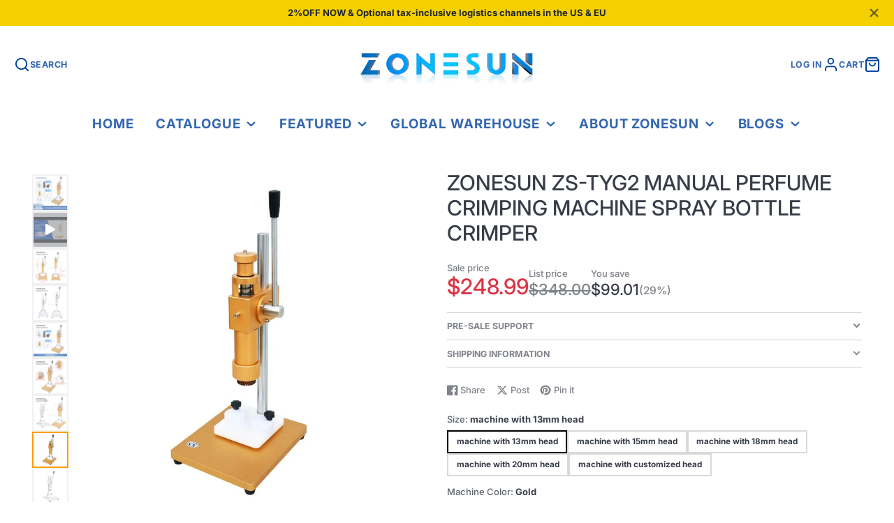

--- FILE ---
content_type: text/html; charset=utf-8
request_url: https://www.zonesunpack.com/ar/products/zonepack-manual-perfume-crimping-machine-metal-cap-press-capping-machine-spray-bottle-crimper
body_size: 57597
content:
<!doctype html>
<html class="no-js" lang="ar">
  <head>
<script async src="https://sapi.negate.io/script/63uZ3Aa7qd9SW8nLpLmebg==?shop=zonepack.myshopify.com"></script>
<meta name="viewport" content="width=device-width, initial-scale=1">

<!-- Hyperspeed:503895 -->
<!-- hs-shared_id:c29a618b -->


<style id='hs-critical-css'>h5{margin-top:0;margin-bottom:var(--spacer-50);font-weight:var(--font-body-weight-bold);line-height:1.2}ul{padding-left:calc(var(--spacer) * 2)}ul{margin-top:0;margin-bottom:var(--spacer)}@-ms-viewport{width:device-width}#shopify-subscription-policy-button:before{box-shadow:none}#shopify-buyer-consent{margin-top:1em;display:inline-block;width:100%}#shopify-buyer-consent.hidden{display:none}#shopify-subscription-policy-button{background:0 0;border:none;padding:0;text-decoration:underline;font-size:inherit}#shopify-subscription-policy-button::before{box-shadow:none}:root{--font-body-family:Inter,sans-serif;--font-body-style:normal;--font-body-weight:500;--font-body-weight-bold:bold;--font-heading-family:Inter,sans-serif;--font-heading-style:normal;--font-heading-weight:500;--font-size-base:13px;--line-height-base:1.5;--headings-text-transfrom:uppercase;--color-text:56,61,72;--color-background:255,255,255;--color-alt-background:235,235,235;--color-accent:255,157,0;--color-accent-c:255,255,255;--color-border:234,234,234;--color-sale-price:220,53,69;--color-star-rating:246,164,41;--color-error:220,53,69;--color-success:25,135,84;--color-warning:255,193,84;--spacer:1rem;--color-link:255,157,0}*,:after,:before{box-sizing:border-box}:root{font-size:var(--font-size-base)}@media (prefers-reduced-motion:no-preference){:root{scroll-behavior:smooth}}body{margin:0;font-family:var(--font-body-family);font-size:var(--font-size-base);font-weight:var(--font-body-weight);line-height:var(--line-height-base);color:rgba(var(--color-text),1);background-color:rgba(var(--color-background),1);-webkit-text-size-adjust:100%}iframe{border:0}[hidden]{display:none!important}h1,h2,h3,h5{margin-top:0;margin-bottom:var(--spacer-50);font-weight:var(--font-body-weight-bold);line-height:1.2}h1{font-size:calc(var(--font-size-base) * 2.5)}h2{font-size:calc(var(--font-size-base) * 2)}h3{font-size:calc(var(--font-size-base) * 1.75)}h5{font-size:calc(var(--font-size-base) * 1.25)}p{margin-top:0;margin-bottom:var(--spacer)}strong{font-weight:var(--font-body-weight-bold)}small{font-size:calc(var(--font-size-base) * .875)}a{color:rgb(var(--color-link))}ol,ul{padding-left:calc(var(--spacer) * 2)}dl,ol,ul{margin-top:0;margin-bottom:var(--spacer)}ul ul{margin-bottom:0}dt{font-weight:var(--font-body-weight-bold)}dd{margin-bottom:calc(var(--spacer) * .5);margin-left:0}.\#section.\@color-scheme\:default{color:rgba(var(--color-text),1);background-color:rgba(var(--color-background),1)}.hide-loading{display:none}.strip-link{text-decoration:none;color:inherit}.flex-center{display:flex}.flex-center{justify-content:center;align-items:center}.block{display:block}.visually-hidden{position:absolute!important;overflow:hidden;width:1px;height:1px;margin:-1px;padding:0;border:0;clip:rect(0 0 0 0);word-wrap:normal!important}@media (max-width:991px){.mobile-visually-hidden{position:absolute!important;overflow:hidden;width:1px;height:1px;margin:-1px;padding:0;border:0;clip:rect(0 0 0 0);word-wrap:normal!important}.hide-mobile{display:none!important}}.\#icon{color:inherit;fill:currentColor;width:calc(var(--spacer) * 1.7);height:calc(var(--spacer) * 1.7);stroke-width:1.5;vertical-align:top}.heading-font{font-family:var(--font-heading-family);font-style:var(--font-heading-style);font-weight:var(--font-heading-weight);text-transform:var(--headings-text-transfrom,none)}@media (min-width:992px){.hide-desktop{display:none!important}.sticky-top{position:sticky;top:var(--sticky-header-offset,0)}}select>option{background:#fff!important;color:#4d4d4d!important}.\#button{line-height:1.5;text-align:center;text-decoration:none;text-transform:uppercase;letter-spacing:calc(var(--spacer) * .1);font-size:1rem;padding:.95em 1.5em;border-radius:3em;font-weight:var(--font-body-weight-bold);border:1px solid transparent}.\#button{background-color:transparent;position:relative;overflow:hidden;transform:translateZ(0)}.\#button:disabled{opacity:.64}.\#button.\@block{display:block;width:100%;padding-left:0;padding-right:0}.\#button.\@color\:default{--background-color:rgba(var(--color-text), 1);--text-color:rgba(var(--color-background), 1)}.\#button.\@size\:lg{font-size:calc(var(--font-size-base) * 1.15)}.\#button:not(.\@ghost):not(.\@link){color:var(--text-color)}.\#button:not(.\@ghost):not(.\@link):after,.\#button:not(.\@ghost):not(.\@link):before{content:"";position:absolute;background:var(--background-color);top:0;left:0;width:100%;height:100%;backface-visibility:hidden}.\#button:not(.\@ghost):not(.\@link):before{z-index:2;transform:translate3d(-100%,0,0)}.\#button:not(.\@ghost):not(.\@link):after{z-index:1;opacity:.8}.\#button-inner{display:flex;align-items:center;justify-content:center;position:relative;z-index:3}.\#button-text{line-height:1}.\#row{display:flex;flex-wrap:wrap}.\#row:not(.\@spaced){margin-top:calc(calc(var(--spacer) * 1) * -1);margin-left:calc(calc(var(--spacer) * .5) * -1);margin-right:calc(calc(var(--spacer) * .5) * -1)}.\#row.\@gutter\:200>.\#col{margin-top:calc(var(--spacer) * 2);padding-left:calc(var(--spacer) * 1);padding-right:calc(var(--spacer) * 1)}.\#row.\@gutter\:200:not(.\@spaced){margin-top:calc(calc(var(--spacer) * 2) * -1);margin-left:calc(calc(var(--spacer) * 1) * -1);margin-right:calc(calc(var(--spacer) * 1) * -1)}.\#col{position:relative;margin-top:calc(var(--spacer) * .5);padding-left:calc(var(--spacer) * .5);padding-right:calc(var(--spacer) * .5);flex:1 1 0;flex-shrink:0;width:100%;max-width:100%}.\#grid{display:grid;--gap:var(--grid-gap, 1rem);--row-gap:var(--grid-row-gap, var(--gap));gap:var(--gap);row-gap:var(--row-gap)}.\#grid.\@strict{grid-template-columns:repeat(12,minmax(0,1fr))}.\#grid.\@strict .\#column.\@span\:6{grid-column:span 6}.\#hero{font-size:calc(var(--font-size-base) * 1);width:min(35em,100%);margin-left:auto;margin-right:auto;color:rgba(var(--color-text),1)}.\#hero.\@align\:left{text-align:left}.\#hero.\@size\:sm{font-size:calc(var(--font-size-base) * .8)}.\#hero-heading{margin-bottom:0;font-size:2.7em}@media (max-width:991px){.\#grid.\@strict .\#column.\@span\:mobile\:12{grid-column:span 12}.\#grid{--gap:var(--grid-mobile-gap, var(--grid-gap, 1rem))}.\#hero-heading{font-size:1.8em}}.\#price{display:flex;gap:.5em;margin-bottom:0}.\#price-item-heading{font-weight:400;opacity:.64;font-size:13px;margin-bottom:2px}.\#price-item-value{margin-bottom:0;line-height:1}.\#price-item.\@compare .\#price-value{opacity:.64;text-decoration:line-through}.\#price-item.\@on-sale .\#price-value{color:rgba(var(--color-sale-price),1)}@keyframes spinner{0%{transform:rotate(0)}to{transform:rotate(360deg)}}.\#spinner{display:block;width:5em;height:5em;border-radius:50%;position:relative}.\#spinner.\@color-scheme\:dark>div{border-color:rgba(var(--color-text),1) transparent transparent transparent}.\#spinner.\@color-scheme\:light>div{border-color:rgba(var(--color-background),1) transparent transparent transparent}.\#spinner.\@size\:md{font-size:calc(var(--font-size-base) * 1)}.\#spinner>div{box-sizing:border-box;display:block;position:absolute;width:100%;height:100%;border:1em solid;border-radius:50%;animation:1.2s infinite spinner}.\#spinner>div:first-child{animation-delay:-.3s}.\#spinner>div:nth-child(2){animation-delay:-.2s}.\#spinner>div:nth-child(3){animation-delay:-.1s}.shopify-section:not(.shopify-section--no-animation) .\#section{filter:grayscale(1)}.shopify-section:not(.shopify-section--no-animation) .\#section-body{opacity:0;overflow:hidden}.shopify-section:not(.shopify-section--no-animation).shopify-section--reveal .\#section{filter:grayscale(0)}.shopify-section:not(.shopify-section--no-animation).shopify-section--reveal .\#section-body{opacity:1;overflow:visible}body{-webkit-font-smoothing:antialiased;-moz-osx-font-smoothing:grayscale}body{width:auto!important}.ts-theme--default-embedded{--ts-text-color:#404040;--ts-flag-border-color:rgba(225, 227, 229, 0.5);--ts-flag-border-radius:2px;--ts-flag-width:24px;--ts-flag-height:16px;--ts-btn-border-radius:4px;--ts-btn-border:none;--ts-btn-border-hover:none;--ts-btn-border-active:none;--ts-btn-box-shadow:none;--ts-btn-box-shadow-hover:0px 16px 28px -12px rgba(13, 13, 13, 0.10);--ts-btn-box-shadow-active:0px 0px 2px 0px rgba(13, 13, 13, 0.05) inset,0px 2px 6px -1px rgba(13, 13, 13, 0.05);--ts-btn-opacity:1;--ts-btn-opacity-hover:1;--ts-btn-opacity-active:1;--ts-expand-label-color:#616161;--ts-expand-label-font-weight:600;--ts-expand-label-text-transform:uppercase;--ts-expand-btn-cta-font-size:14px;--ts-expand-btn-cta-font-weight:500;--ts-expand-btn-cta-border-radius:4px;--ts-expand-btn-cta-bg:#3B3D3F;--ts-expand-btn-cta-bg-hover:#000000;--ts-expand-btn-cta-color:#FFFFFF;--ts-expand-btn-cta-color-hover:#FFFFFF;--ts-expand-btn-cta-box-shadow:0px 1px 0px 0px rgba(0, 0, 0, 0.08),0px -1px 0px 0px rgba(0, 0, 0, 0.20) inset;--ts-expand-btn-cta-box-shadow-hover:0px 1px 0px 0px rgba(0, 0, 0, 0.05) inset;--ts-expand-btn-cta-width:100%;--ts-expand-btn-cta-height:32px;--ts-expand-box-shadow:0px 4px 32px -8px rgba(25, 30, 35, 0.2);--ts-dropdown-btn-border-color:#E3E3E3;--ts-dropdown-btn-border-radius:2px;--ts-dropdown-btn-bg:#FFFFFF;--ts-dropdown-btn-bg-hover:#F6F6F7;--ts-dropdown-btn-bg-active:#F6F6F7;--ts-dropdown-expand-bg:#FFFFFF;--ts-dropdown-expand-box-shadow:0px 4px 32px -8px rgba(25, 30, 35, 0.20);--ts-dropdown-expand-border:none;--ts-dropdown-expand-border-radius:4px;--ts-list-item-bg-hover:#F2F7FE;--ts-list-item-bg-active:#F2F7FE;--ts-search-bg:#F1F1F1;--ts-search-box-shadow:0px -1px 0px 0px #E1E3E5 inset;--ts-search-input-color:#616161;--ts-search-input-font-size:13px;--ts-search-input-font-weight:500;--ts-search-icon-color:#404040;--ts-trademark-bg:#F1F1F1;--ts-trademark-color:#616161;--ts-trademark-bold-color:#002942}body{top:0!important}.ddreview-star{clear:both}.dd-review{margin:6px 0;display:block}.dd-review-star{display:inline-block!important;vertical-align:middle;line-height:0!important;position:relative;margin-right:4px;font-size:15px}.dd-review-star svg{max-width:none!important;fill:currentcolor!important;width:auto!important;height:auto!important}.dd-review-color-active{color:#faad14}.dd-review-star-half{position:absolute;left:0;top:0;width:50%;height:100%;overflow:hidden}.dd-review-count{margin-left:2px;font-size:13px;vertical-align:middle;position:static;color:#333}:root{--carthike-button-background-color:#22cd5b;--carthike-button-text-color:#ffffff;--carthike-button-icon-color:#ffffff}#carthike-chat-button-container.right{position:fixed;bottom:30px;right:16px;z-index:1000000}#carthike-chat-button-container .whatsappbutton{border-radius:6px;background-color:var(--carthike-button-background-color);color:var(--carthike-button-text-color);font-size:14px;font-weight:600;display:inline-flex;align-items:center;padding-left:1rem;padding-right:1rem;padding-top:.5rem;padding-bottom:.5rem;border:0}#carthike-chat-button-container .whatsappbutton svg{fill:var(--carthike-button-icon-color);stroke:none}#carthike-chat-button-container .whatsappbutton svg{width:30px;margin-left:-.25rem;margin-right:.5rem;height:30px}@media screen and (max-width:767px){#carthike-chat-button-container .whatsappbutton{display:inline-flex}#carthike-chat-button-container.right{position:fixed;bottom:30px;right:16px;z-index:1000000}#carthike-chat-button-container .whatsappbutton svg{width:24px;margin-left:-.25rem;margin-right:.5rem;height:24px}#carthike-chat-button-container .whatsappbutton{font-size:14px}}html{--antd-wave-shadow-color:#452F17}.\#form-select{border:2px solid var(--border-color,#666)}.\#form-field{font-size:calc(var(--font-size-base) * 1);color:rgba(var(--color-text),1)}.\#form-field+.\#form-field{margin-top:calc(var(--spacer) * 1.5)}.\#form-select{position:relative;color:inherit;width:fit-content}.\#form-select>select{color:inherit;appearance:none;-webkit-appearance:none;font-size:inherit;border:none;background:#fff;font-weight:var(--font-body-weight-bold);padding:.65em calc(.75em + 2rem) .65em .75em}.\#form-select>.\#icon{position:absolute;top:50%;right:.75rem;transform:translateY(-50%);stroke-width:3;width:1.25rem;height:1.25rem}.\#form-label{display:block;text-transform:uppercase;font-size:.9em;opacity:.75;margin-bottom:.4em;color:var(--text-color,inherit)}.\#form-inline-group{display:flex;align-items:center;flex-flow:wrap;gap:10px}.\#form-inline-group .\#form-field{margin:0}.\#form-swatch{display:block}.\#form-swatch-inner{padding:.5em 1em;border:2px solid #d9d9d9;font-size:calc(var(--font-size-base) * .9);font-weight:var(--font-body-weight-bold);background:#fff;position:relative;overflow:hidden}input:checked+.\#form-swatch-inner{border-color:#000}.\#form-custom-select-dropdown{position:absolute;top:calc(100% + 2px);width:100%;padding:.25rem 1rem;display:none;z-index:99;background:#fff;box-shadow:0 5px 30px #0003;max-height:30vh;overflow:auto}.\#form-custom-select-item{display:block}.\#form-custom-select-item-inner{display:block;padding:.5rem 0;display:flex;align-items:center}.\#form-custom-select-item:not(:last-child) .\#form-custom-select-item-inner{border-bottom:1px solid #e6e6e6}.\#form-custom-select-item-input:checked~.\#form-custom-select-item-inner{font-weight:var(--font-body-weight-bold)}.\#announcement-bar{display:block;position:relative;z-index:5;background-color:var(--announcement-bar-color-background);color:var(--announcement-bar-color-text);padding:.7rem 3rem;text-align:center}.\#announcement-bar-text{margin-bottom:0;font-weight:var(--font-body-weight-bold)}.\#announcement-bar-dismiss{background:0 0;border:none;padding:none;color:inherit;position:absolute;top:50%;transform:translateY(-50%);right:1rem;opacity:.64;z-index:21}.\#announcement-bar-dismiss .\#icon{width:1.5rem;height:1.5rem;stroke-width:3}.\#main-header{color:var(--main-header-color-text);background-color:rgba(var(--main-header-color-background),1);position:relative}.\#main-header.\@text-size\:lg{font-size:1.2rem}.\#main-header-logo.\@img{max-width:var(--logo-width)}.\#main-header-inner{padding-top:calc(var(--spacer) * 1.5);padding-left:calc(var(--spacer) * 1.5);padding-right:calc(var(--spacer) * 1.5)}.\#main-header-inner-container{display:flex;justify-content:space-between;align-items:center;gap:20px}.\#main-header-toolbar{flex-basis:30%}.\#main-header-toolbar{display:flex}@media (max-width:991px){.\#main-header-toolbar{gap:10px}}@media (min-width:992px){.\#main-header-toolbar{gap:20px}.\#product-gallery.\@padded{padding:3.5rem}.\#product-gallery.\@padded .\#slideshow-thumbnails.\@position\:left{margin-top:0;margin-left:0;margin-bottom:0}}.\#main-header-toolbar.\@end{justify-content:flex-end}.\#main-header-toolbar-link{text-decoration:none;color:inherit;display:flex;gap:.5rem;align-items:center;height:100%}.\#main-header-toolbar.\@end .\#main-header-toolbar-link{flex-direction:row-reverse}.\#main-header-toolbar-link-text{text-transform:uppercase;font-weight:var(--font-body-weight-bold);font-size:.8em;opacity:.8;letter-spacing:.5px}@media (max-width:991px){.\#main-header-toolbar-link-text{display:none}}.\#main-header-toolbar-link-icon{position:relative}.\#main-header-toolbar-link-icon .\#icon{stroke-width:2;width:1.5em;height:1.5em}.\#cart-counter{--text-color:var(--cart-counter-text-color, white);--bg-color:var(--cart-counter-bg-color, red);position:absolute;height:1.25rem;min-width:1.25rem;padding-left:3px;padding-right:3px;display:flex;align-items:center;justify-content:center;background:var(--bg-color);color:var(--text-color);border-radius:1.25rem;font-weight:var(--font-body-weight-bold);font-size:.7rem;right:-.4375rem;top:-.4375rem}.\#cart-counter[empty]{display:none}.\#main-nav-megamenu,.\#main-nav-menu,.\#main-nav-submenu{list-style:none;margin:0;padding:0}.\#main-nav-link,.\#main-nav-megamenu-heading-link,.\#main-nav-megamenu>li>a{text-decoration:none;color:inherit}.\#main-nav-wrapper .\#main-nav-dropdown:not(.\@mega){width:12rem}.\#main-nav-wrapper .\#main-nav-dropdown{position:absolute;z-index:6;background-color:var(--main-header-color-dropdown-background);color:var(--main-header-color-dropdown-text);opacity:0;box-shadow:0 10px 30px #00000026}.\#main-nav-wrapper .\#main-nav-dropdown.\@mega,.\#main-nav-wrapper .\#main-nav-dropdown.\@root{top:100%;left:0;border-top:1px solid transparent;background-clip:padding-box}.\#main-nav-wrapper .\#main-nav-dropdown.\@mega{width:100%;padding:calc(var(--spacer) * 3)}.\#main-nav{display:block}.\#main-nav.\@text-size\:lg{font-size:1.2rem}.\#main-nav-container{margin-top:calc(var(--spacer) * 1.7);display:flex;align-items:center;justify-content:center}@media (max-width:991px){.\#main-nav-container{padding-top:calc(var(--spacer) * 1.7);margin-top:0}.\#product-gallery{--swiper-navigation-size:20px}}.\#main-nav-toolbar{display:none}.\#main-nav-toolbar-link{position:relative}.\#main-nav-toolbar-link .\#icon{stroke-width:2;flex-shrink:0;width:1.5em;height:1.5em}.\#main-nav-wrapper .\#main-nav-menu{display:flex;flex-wrap:wrap;justify-content:center}.\#main-nav-item.\@dropdown{position:relative}.\#main-nav-item.\@dropdown-mega{position:static}.\#main-nav-link{display:block;text-transform:uppercase;font-weight:var(--font-body-weight-bold);display:flex;align-items:center}.\#main-nav-link .\#icon{flex-shrink:0;margin-left:.3em;stroke-width:3;width:1em;height:1em}.\#main-nav-wrapper .\#main-nav-link{opacity:.8}.\#main-nav-link.\@root{font-size:1.2em;letter-spacing:.05em}.\#main-nav-wrapper .\#main-nav-link.\@root{justify-content:center;padding:1rem 1.2rem}.\#main-nav-wrapper .\#main-nav-link.\@sub{font-size:.9em;padding:.5rem 1.2rem;justify-content:space-between}.\#main-nav-submenu{padding-top:.5rem;padding-bottom:.5rem}.\#main-nav-megamenu>li+li{margin-top:.35em}.\#main-nav-megamenu>li>a{opacity:.8}.\#main-nav-wrapper .\#main-nav-megamenu-wrapper{width:min(1200px,100%);margin-left:auto;margin-right:auto}.\#main-nav-megamenu-heading{margin-bottom:calc(var(--spacer) * .7)}.\#main-nav-megamenu-heading-link{text-transform:uppercase;font-weight:var(--font-body-weight-bold)}.\#main-nav-wrapper .\#main-nav-megamenu-heading{font-size:calc(var(--font-size-base) * 1)}.\#product-gallery-item{display:flex;align-items:center;justify-content:center;height:100%;position:relative}.\#product-gallery-item video-player{flex-grow:1}.\#slideshow{display:block;display:flex;flex-shrink:0;flex-grow:1}.\#slideshow .swiper-wrapper{-webkit-transform-style:preserve-3d;-webkit-backface-visibility:hidden}.\#slideshow .swiper-slide{-webkit-backface-visibility:hidden;-webkit-transform:translateY(0)}.\#slideshow.\@thumbs\:left{display:flex;flex-shrink:0;flex-grow:1}.\#slideshow.\@thumbs\:left{flex-direction:row-reverse}.\#slideshow-container{flex:1 1 auto;width:100%}.\#slideshow-thumbnails{width:var(--thumb-size,60px);position:relative;margin:15px;display:block}.\#slideshow-thumbnails-item{opacity:.64;border:2px solid rgba(var(--color-border),1);position:relative}.\#slideshow-thumbnails-item-icon{top:0;left:0;width:100%;height:100%;position:absolute;display:flex;align-items:center;justify-content:center;background:rgba(var(--color-text),.5);color:rgba(var(--color-background),1);z-index:2}.\#slideshow-thumbnails-item-icon .\#icon{width:1.2rem;height:1.2rem}.\#slideshow-thumbnails-scroller{position:absolute;top:0;left:0;width:100%;height:100%;overflow-y:auto;scroll-behavior:smooth;display:flex;flex-direction:column;gap:15px;scrollbar-width:none}.\#slideshow-thumbnails-scroller::-webkit-scrollbar{display:none}.\#product-meta{height:100%;position:relative}.\#product-meta-inner{padding:3rem 3.5rem}.\#product-meta-block:not(:first-child){margin-top:1.75rem}.\#product-meta-block:not(:last-child){margin-bottom:1.75rem}.\#product-meta-block.\@type\:title .\#hero{width:100%}.\#product-meta-block.\@type\:collapsible_tab+.\#product-meta-block.\@type\:collapsible_tab{margin-top:-1.75rem}.\#product-meta-block.\@type\:collapsible_tab+.\#product-meta-block.\@type\:collapsible_tab .\#product-meta-collapse:before{display:none}.\#product-meta-collapse{position:relative}.\#product-meta-collapse:after,.\#product-meta-collapse:before{content:"";position:absolute;display:block;width:100%;left:0;background:currentColor;height:1px;opacity:.25}.\#product-meta-collapse:before{top:0}.\#product-meta-collapse:after{bottom:0}.\#product-meta-collapse-item{padding:1px 0}.\#product-meta-collapse-body{margin-bottom:calc(var(--spacer) * 1);text-align:left}.\#product-meta-collapse-heading{opacity:.64;list-style:none;text-transform:uppercase;font-weight:var(--font-body-weight-bold);font-size:calc(var(--font-size-base) * .95);padding-top:calc(var(--spacer) * .75);padding-bottom:calc(var(--spacer) * .75)}.\#product-meta-collapse-heading::-webkit-details-marker{display:none}.\#product-meta-collapse-heading-inner{display:flex;align-items:center;justify-content:space-between}.\#product-meta-collapse-heading-indicator .\#icon{flex-shrink:1;margin-left:calc(var(--spacer) * .5);stroke-width:3;width:calc(var(--spacer) * 1.2);height:calc(var(--spacer) * 1.2)}.\#product-meta-loading{position:absolute;top:0;left:0;width:100%;height:100%;display:none;align-items:center;justify-content:center;background-color:rgba(var(--color-background),.5);z-index:1}.\#product-price{font-size:1.7rem;display:block}.\#product-price .\#price{gap:.7em;align-items:flex-end;flex-wrap:wrap}.\#product-price .\#price-item.\@on-sale{font-size:1.4em}.\#product-price .\#price-item.\@save .\#price-item-value{display:flex;align-items:baseline;gap:.05em}.\#product-price .\#price-item.\@save .\#price-pct{opacity:.64;font-size:.7em;position:relative;bottom:1px}.\#social-share{list-style:none;padding:0;display:flex;margin-bottom:0}.\#social-share-wrapper{display:flex;gap:.5rem}@media (max-width:991px){.\#social-share-wrapper{flex-direction:column}}@media (min-width:992px){.\#product-meta.\@gallery-padded\:left .\#product-meta-inner{padding-left:3.5rem;padding-right:3.5rem;padding-left:0}.\#social-share-wrapper{align-items:center}}.\#social-share-item+.\#social-share-item{margin-left:calc(var(--spacer) * 1.2)}.\#social-share-link{height:fit-content;color:inherit!important;opacity:.64;text-decoration:none;display:flex;align-items:center}.\#social-share-link .\#icon{height:1.2rem;width:1.2rem;margin-right:.3rem}.\#product-option-picker{display:block}.\#product-option-picker-header{margin-bottom:.5rem}.\#product-option-picker-value{font-weight:var(--font-body-weight-bold);margin-left:.2rem}.\#product-option-picker-name{opacity:.8}.\#product-option-picker+.\#product-option-picker{margin-top:1rem}shopify-paypal-button div.paypal-buttons>iframe{z-index:auto!important;border-radius:0!important;box-shadow:none}#zoid-paypal-buttons-uid_0dd254a470_mdi6mtc6ndm>iframe{position:absolute;top:0;left:0;width:100%;height:100%}.\#main-footer-l10n .\#form-custom-select-dropdown{top:auto;bottom:calc(100% + 2px);max-height:50vh;color:var(--main-footer-color-background);font-size:.9rem}.\#modal-popup{display:none;position:fixed;top:0;left:0;width:100%;height:100%;z-index:9999}.\#modal-popup-spinner{position:absolute;top:50%;left:50%;transform:translate(-50%,-50%);display:none;z-index:99}.\#modal-popup-overlay{opacity:0;z-index:1;position:absolute;top:0;left:0;width:100%;height:100%;background:#000c}.\#modal-popup-stage{z-index:2;position:absolute;top:0;left:0;width:100%;height:100%;transform:translate3d(0,-10%,0);opacity:0}.\#modal-popup-layout{z-index:2;position:relative}.\#modal-popup-close{position:absolute;top:0;right:0;z-index:4;background:0 0;border:none;padding:calc(var(--spacer) * 1.25);color:rgba(var(--color-background),1)}.\#modal-popup-close .\#icon{stroke-width:3}.\#modal-popup-content{position:relative;min-height:100%}h1.\#hero-heading.heading-font{font-size:30px}.rating-sb-snp{border:none;float:left}[slide-in-from]{opacity:0;transform:translateY(var(--translateY,0)) translateX(var(--translateX,0));animation:slideInFrom var(--sif-duration,525ms) var(--sif-timing,ease-out) var(--sif-delay,0ms) forwards}[slide-in-from^=bottom]{--translateY:100%}div:first-of-type{--clr:#78C5D5}div:nth-of-type(2){--clr:#459BA8}div:nth-of-type(3){--clr:#79C268}div:nth-of-type(4){--clr:#C5D747}div:nth-of-type(5){--clr:#F5D63D}div:nth-of-type(6){--clr:#F18C32}div:nth-of-type(7){--clr:#E868A1}div:nth-of-type(8){--clr:#BF63A6}.ant-space-align-center{align-items:center}.ant-space{display:inline-flex}a.sb-to-plan{color:#44b3cf;transform:translate(0,-10px)}.scroll-sb::-webkit-scrollbar{width:5px;opacity:.3;height:5px}.scroll-sb::-webkit-scrollbar-track{border-left:0;border-radius:10px}.scroll-sb::-webkit-scrollbar-thumb{background:rgba(120,120,120,.3);border-radius:10px}.sb-svg-close{position:absolute;right:8px;top:8px;scale:3}.sb-svg-g{scale:1.3}.sb-rating-star-svg{scale:2.5;margin-bottom:2px}.sb-value-rating-point{font-size:20px;font-weight:800;margin-right:5px}.sb-value-rating-count{font-weight:400;font-size:15px}.sb-value-rating-see-all{font-size:15px;text-decoration:none;position:absolute;top:15px;right:15px}</style>


<script>window.HS_JS_OVERRIDES = [{"load_method":"ON_ACTION","match":"connect.facebook.net","pages":null,"match_type":"SMART_DEFER_JS","extension_id":null,"file_name":null},{"load_method":"ON_ACTION","match":"inbox-chat-loader","pages":null,"match_type":"SMART_DEFER_JS","extension_id":null,"file_name":null},{"load_method":"ON_ACTION","match":"\/checkouts\/internal\/preloads.js","pages":null,"match_type":"SMART_DEFER_JS","extension_id":null,"file_name":null},{"load_method":"ON_ACTION","match":"hotjar.com","pages":null,"match_type":"SMART_DEFER_JS","extension_id":null,"file_name":null},{"load_method":"ON_ACTION","match":"shopifycloud\/web-pixels-manager","pages":null,"match_type":"SMART_DEFER_JS","extension_id":null,"file_name":null},{"load_method":"ON_ACTION","match":"trekkie.load","pages":null,"match_type":"SMART_DEFER_JS","extension_id":null,"file_name":null},{"load_method":"ON_ACTION","match":"googletagmanager","pages":null,"match_type":"SMART_DEFER_JS","extension_id":null,"file_name":null},{"load_method":"ON_ACTION","match":"codeblackbelt.com","pages":null,"match_type":"SMART_DEFER_JS","extension_id":null,"file_name":null},{"load_method":"ON_ACTION","match":"shopifycloud\/portable-wallets","pages":null,"match_type":"SMART_DEFER_JS","extension_id":null,"file_name":null},{"load_method":"ON_ACTION","match":"seo-booster-test.secomtech.com","pages":null,"match_type":"SMART_DEFER_JS","extension_id":null,"file_name":null},{"load_method":"ON_ACTION","match":"clarity.ms","pages":null,"match_type":"SMART_DEFER_JS","extension_id":null,"file_name":null},{"load_method":"ON_ACTION","match":"wsy400","pages":null,"match_type":"SMART_DEFER_JS","extension_id":null,"file_name":null},{"load_method":"DEFER","match":"e8878072-2f6b-4e89-8082-94b04320908d\/inbox-chat-loader.js","pages":["HOME","COLLECTIONS","PRODUCT","CART","OTHER"],"match_type":"APP_EMBED_JS","extension_id":"e8878072-2f6b-4e89-8082-94b04320908d","file_name":"inbox-chat-loader.js"},{"load_method":"ON_ACTION","match":"019be584-3a6a-7073-8547-2734d90649be\/common-script.js","pages":["HOME","COLLECTIONS","PRODUCT","CART","OTHER"],"match_type":"APP_EMBED_JS","extension_id":"019be584-3a6a-7073-8547-2734d90649be","file_name":"common-script.js"},{"load_method":"ON_ACTION","match":"019be584-3a6a-7073-8547-2734d90649be\/shopifyBundle.js","pages":["HOME","COLLECTIONS","PRODUCT","CART","OTHER"],"match_type":"APP_EMBED_JS","extension_id":"019be584-3a6a-7073-8547-2734d90649be","file_name":"shopifyBundle.js"},{"load_method":"ON_ACTION","match":"019bca1b-e572-7c5b-aa02-883603694f1a\/transtore.js","pages":["HOME","COLLECTIONS","PRODUCT","CART","OTHER"],"match_type":"APP_EMBED_JS","extension_id":"019bca1b-e572-7c5b-aa02-883603694f1a","file_name":"transtore.js"},{"load_method":"ON_ACTION","match":"019ba0ca-52dc-7066-88bc-14ab9756924f\/featured.js","pages":["HOME","COLLECTIONS","PRODUCT","CART","OTHER"],"match_type":"APP_EMBED_JS","extension_id":"019ba0ca-52dc-7066-88bc-14ab9756924f","file_name":"featured.js"},{"load_method":"ON_ACTION","match":"019a80f9-1625-72ae-acb4-a68f4f57da5e\/carthike.js","pages":["HOME","COLLECTIONS","PRODUCT","CART","OTHER"],"match_type":"APP_EMBED_JS","extension_id":"019a80f9-1625-72ae-acb4-a68f4f57da5e","file_name":"carthike.js"},{"load_method":"ON_ACTION","match":"019ba0ca-52dc-7066-88bc-14ab9756924f\/dadao_review.js","pages":["HOME","COLLECTIONS","PRODUCT","CART","OTHER"],"match_type":"APP_EMBED_JS","extension_id":"019ba0ca-52dc-7066-88bc-14ab9756924f","file_name":"dadao_review.js"},{"load_method":"ON_ACTION","match":"019b36ca-b2ab-7d29-80f9-2ddb8fe46dde\/reputon-tiktok-carousel-widget.js","pages":["HOME","COLLECTIONS","PRODUCT","CART","OTHER"],"match_type":"APP_EMBED_JS","extension_id":"019b36ca-b2ab-7d29-80f9-2ddb8fe46dde","file_name":"reputon-tiktok-carousel-widget.js"},{"load_method":"ON_ACTION","match":"019ba0ca-52dc-7066-88bc-14ab9756924f\/faq.js","pages":["HOME","COLLECTIONS","PRODUCT","CART","OTHER"],"match_type":"APP_EMBED_JS","extension_id":"019ba0ca-52dc-7066-88bc-14ab9756924f","file_name":"faq.js"}];</script>
<script>!function(e,t){if("object"==typeof exports&&"object"==typeof module)module.exports=t();else if("function"==typeof define&&define.amd)define([],t);else{var n=t();for(var s in n)("object"==typeof exports?exports:e)[s]=n[s]}}(self,()=>(()=>{"use strict";const e="hyperscript/defer-load",t="ON_ACTION",n=["window.Station.Apps.Tabs",".replace('no-js', 'js')","onLoadStylesheet()","window.onpageshow","spratlyThemeSettings","lazysizes","window.MinimogSettings","onloadt4relcss","asyncLoad","_bstrLocale","window.PandectesSettings","window.Rivo.common","__engine_loaded","window.AVADA_JOY"],s=window.HS_JS_OVERRIDES||[];function i(e,t){const i=!e||"string"!=typeof e,o=t&&t.hasAttribute("hs-ignore"),r=t&&t.innerHTML,c=t&&"application/ld+json"===t.getAttribute("type")||r&&n.some(e=>t.innerHTML.includes(e));if(!t&&i||o||c)return null;{const n=s.find(n=>function(e,t,n){if(!e)return!1;if("APP_EMBED_JS"===e.match_type&&e.file_name)return function(e,t){if(!t)return!1;const n=function(e){let t;try{t=new URL(e,window.location.origin).pathname}catch(n){if(!e.startsWith("/"))return null;t=e}if(!t)return null;const n=t.replace(/^\/+/,"").split("/");if(n.length<4||"extensions"!==n[0])return null;const s=n.indexOf("assets");if(s<=0||s>=n.length-1)return null;const i=n[1],o=n[n.length-1];return i&&o?{extensionId:i,fileName:o}:null}(t);return!!n&&(n.extensionId===e.extension_id&&n.fileName===e.file_name)}(e,t);const s=n&&e.match&&n.includes(e.match),i=t&&e.match&&t.includes(e.match);return Boolean(i||s)}(n,e,r?t.innerHTML:null));return n?function(e,t){let n=t;if(e.cdn){n=`https://cdn.hyperspeed.me/script/${t.replace(/^(http:\/\/|https:\/\/|\/\/)/,"")}`}return{load_method:e.load_method||"default",pages:e.pages||null,src:n}}(n,e):null}}window.HS_LOAD_ON_ACTION_SCRIPTS=window.HS_LOAD_ON_ACTION_SCRIPTS||[];const o=document.createElement,r={src:Object.getOwnPropertyDescriptor(HTMLScriptElement.prototype,"src"),type:Object.getOwnPropertyDescriptor(HTMLScriptElement.prototype,"type")},c=HTMLScriptElement.prototype.setAttribute,l=Symbol("hs-setting");function a(t,n,s){s&&window.HS_LOAD_ON_ACTION_SCRIPTS.push([t,n]),t.type=e;const i=function(n){t.getAttribute("type")===e&&n.preventDefault(),t.removeEventListener("beforescriptexecute",i)};t.addEventListener("beforescriptexecute",i)}function u(e){if(!e||!Array.isArray(e))return!0;const t=function(){if(void 0!==window.SHOPIFY_PAGE_TYPE)return window.SHOPIFY_PAGE_TYPE;const e=window.location.pathname;return"/"===e||"/index"===e?"HOME":e.includes("/collections/")?"COLLECTIONS":e.includes("/products/")?"PRODUCT":e.includes("/cart")?"CART":"OTHER"}();return e.includes(t)}return document.createElement=function(...n){if("script"!==n[0].toLowerCase()||window.hsUnblocked)return o.apply(document,n);const s=o.apply(document,n);try{Object.defineProperties(s,{src:{...r.src,set(n){if(this[l])r.src.set.call(this,n);else{this[l]=!0;try{const s=i(n,null),o=s&&s.load_method===t,c=s?s.src:n;o&&r.type.set.call(this,e),r.src.set.call(this,c)}finally{this[l]=!1}}}},type:{...r.type,set(n){if(this[l])return void r.type.set.call(this,n);const o=i(s.src,null),c=o&&o.load_method===t;r.type.set.call(this,c?e:n)}}}),s.setAttribute=function(e,t){if("src"===e||"type"===e){if(this[l])return void r[e].set.call(this,t);this[l]=!0;try{this[e]=t}finally{this[l]=!1}}else c.call(this,e,t)}}catch(e){console.warn("HyperScripts: unable to prevent script execution for script src ",s.src,".\n",'A likely cause would be because you are using a third-party browser extension that monkey patches the "document.createElement" function.')}return s},window.hsScriptObserver=new MutationObserver(n=>{for(let s=0;s<n.length;s++){const{addedNodes:o}=n[s];for(let n=0;n<o.length;n++){const s=o[n];if(1===s.nodeType&&"SCRIPT"===s.tagName){const n=s.type,o=i(s.src,s);if(n===e)a(s,null,u(o&&o.pages));else if(o){const n=u(o.pages),i=s.type===e?null:s.type;switch(o.load_method){case t:a(s,i,n);break;case"DEFER":n||a(s,i,!1)}}}}}}),window.hsScriptObserver.observe(document.documentElement,{childList:!0,subtree:!0}),{}})());</script>


<!-- Third party app optimization -->
<!-- Is an app not updating? Just click Rebuild Cache in Hyperspeed. -->
<!-- Or, stop deferring the app by clicking View Details on App Optimization in your Theme Optimization settings. -->
<script hs-ignore>(function(){var hsUrls=[{"load_method":"ON_ACTION","original_url":"https:\/\/configs.carthike.com\/carthike.js?shop=zonepack.myshopify.com","pages":["HOME","COLLECTIONS","PRODUCT","CART","OTHER"]}];var insertBeforeBackup=Node.prototype.insertBefore;var currentPageType=getPageType();function getPageType(){var currentPage="product";if(currentPage==='index'){return'HOME';}else if(currentPage==='collection'){return'COLLECTIONS';}else if(currentPage==='product'){return'PRODUCT';}else if(currentPage==='cart'){return'CART';}else{return'OTHER';}}
function isWhitelistedPage(script){return script.pages.includes(currentPageType);}
function getCachedScriptUrl(url){var result=(hsUrls||[]).find(function(el){var compareUrl=el.original_url;if(url.substring(0,6)==="https:"&&el.original_url.substring(0,2)==="//"){compareUrl="https:"+el.original_url;}
return url==compareUrl;});return result;}
function loadScript(scriptInfo){if(isWhitelistedPage(scriptInfo)){var s=document.createElement('script');s.type='text/javascript';s.async=true;s.src=scriptInfo.original_url;var x=document.getElementsByTagName('script')[0];insertBeforeBackup.apply(x.parentNode,[s,x]);}}
var userEvents={touch:["touchmove","touchend"],mouse:["mousemove","click","keydown","scroll"]};function isTouch(){var touchIdentifiers=" -webkit- -moz- -o- -ms- ".split(" ");if("ontouchstart"in window||window.DocumentTouch&&document instanceof DocumentTouch){return true;}
var query=["(",touchIdentifiers.join("touch-enabled),("),"hsterminal",")"].join("");return window.matchMedia(query).matches;}
var actionEvents=isTouch()?userEvents.touch:userEvents.mouse;function loadOnUserAction(){(hsUrls||[]).filter(function(url){return url.load_method==='ON_ACTION';}).forEach(function(scriptInfo){loadScript(scriptInfo)})
actionEvents.forEach(function(userEvent){document.removeEventListener(userEvent,loadOnUserAction);});}
Node.prototype.insertBefore=function(newNode,refNode){if(newNode.type!=="text/javascript"&&newNode.type!=="application/javascript"&&newNode.type!=="application/ecmascript"){return insertBeforeBackup.apply(this,arguments);}
var scriptInfo=getCachedScriptUrl(newNode.src);if(!scriptInfo){return insertBeforeBackup.apply(this,arguments);}
if(isWhitelistedPage(scriptInfo)&&scriptInfo.load_method!=='ON_ACTION'){var s=document.createElement('script');s.type='text/javascript';s.async=true;s.src=scriptInfo.original_url;insertBeforeBackup.apply(this,[s,refNode]);}}
document.addEventListener("DOMContentLoaded",function(){actionEvents.forEach(function(userEvent){document.addEventListener(userEvent,loadOnUserAction);});});})();</script>

<!-- instant.load -->
<script defer src="//www.zonesunpack.com/cdn/shop/t/55/assets/hs-instantload.min.js?v=40211797642303160721766991053"></script>

<!-- defer JS until action -->
<script async src="//www.zonesunpack.com/cdn/shop/t/55/assets/hs-script-loader.min.js?v=15651996645934531031766991052"></script>



    <meta charset="utf-8">
    <meta http-equiv="X-UA-Compatible" content="IE=edge">
    <!-- Google Tag Manager -->
<script>(function(w,d,s,l,i){w[l]=w[l]||[];w[l].push({'gtm.start':
new Date().getTime(),event:'gtm.js'});var f=d.getElementsByTagName(s)[0],
j=d.createElement(s),dl=l!='dataLayer'?'&l='+l:'';j.async=true;j.src=
'https://www.googletagmanager.com/gtm.js?id='+i+dl;f.parentNode.insertBefore(j,f);
})(window,document,'script','dataLayer','GTM-PMFXHQSM');</script>
<!-- End Google Tag Manager -->
    
    <meta name="theme-color" content="">
    <link rel="canonical" href="https://www.zonesunpack.com/ar/products/zonepack-manual-perfume-crimping-machine-metal-cap-press-capping-machine-spray-bottle-crimper">
    <link rel="preconnect" href="https://cdn.shopify.com" crossorigin><link rel="icon" type="image/png" href="//www.zonesunpack.com/cdn/shop/files/LOGO_9f45df21-da55-4f5d-90bb-a2f736ae0e91_32x32.jpg?v=1735004943"><link rel="preconnect" href="https://fonts.shopifycdn.com" crossorigin><title>ZONESUN ZS-TYG2 Manual Perfume Crimping Machine Spray Bottle Crimper</title>
    
    
      <meta name="description" content="Manual perfume crimping machine for spray heads and collar rings. Easy to use, multifunctional, and ideal for boutique fragrance and cosmetic packaging.">
    

    

<meta property="og:site_name" content="ZONESUN Packaging Machine">
<meta property="og:url" content="https://www.zonesunpack.com/ar/products/zonepack-manual-perfume-crimping-machine-metal-cap-press-capping-machine-spray-bottle-crimper">
<meta property="og:title" content="ZONESUN ZS-TYG2 Manual Perfume Crimping Machine Spray Bottle Crimper">
<meta property="og:type" content="product">
<meta property="og:description" content="Manual perfume crimping machine for spray heads and collar rings. Easy to use, multifunctional, and ideal for boutique fragrance and cosmetic packaging."><meta property="og:image" content="http://www.zonesunpack.com/cdn/shop/files/8001_8a5cab2b-5440-4ab2-a6fe-db1077500a32.jpg?v=1762911410">
  <meta property="og:image:secure_url" content="https://www.zonesunpack.com/cdn/shop/files/8001_8a5cab2b-5440-4ab2-a6fe-db1077500a32.jpg?v=1762911410">
  <meta property="og:image:width" content="800">
  <meta property="og:image:height" content="800"><meta property="og:price:amount" content="248.99">
  <meta property="og:price:currency" content="USD"><meta name="twitter:card" content="summary_large_image">
<meta name="twitter:title" content="ZONESUN ZS-TYG2 Manual Perfume Crimping Machine Spray Bottle Crimper">
<meta name="twitter:description" content="Manual perfume crimping machine for spray heads and collar rings. Easy to use, multifunctional, and ideal for boutique fragrance and cosmetic packaging.">

    <script src="https://cdn.hyperspeed.me/script/www.zonesunpack.com/cdn/shop/t/55/assets/core.js?v=161069597237085396281766991052" defer="defer"></script>
    <script>window.performance && window.performance.mark && window.performance.mark('shopify.content_for_header.start');</script><meta name="google-site-verification" content="xQgBs4fU78q1fgr_uAR9Um8ioznNK3fPxLJZ6a4CdQg">
<meta id="shopify-digital-wallet" name="shopify-digital-wallet" content="/1679491129/digital_wallets/dialog">
<meta name="shopify-checkout-api-token" content="09a6f023e030a9bbe9fce1bb745e0a17">
<meta id="in-context-paypal-metadata" data-shop-id="1679491129" data-venmo-supported="false" data-environment="production" data-locale="en_US" data-paypal-v4="true" data-currency="USD">
<link rel="alternate" hreflang="x-default" href="https://www.zonesunpack.com/products/zonepack-manual-perfume-crimping-machine-metal-cap-press-capping-machine-spray-bottle-crimper">
<link rel="alternate" hreflang="en" href="https://www.zonesunpack.com/products/zonepack-manual-perfume-crimping-machine-metal-cap-press-capping-machine-spray-bottle-crimper">
<link rel="alternate" hreflang="ar" href="https://www.zonesunpack.com/ar/products/zonepack-manual-perfume-crimping-machine-metal-cap-press-capping-machine-spray-bottle-crimper">
<link rel="alternate" hreflang="ru" href="https://www.zonesunpack.com/ru/products/zonepack-manual-perfume-crimping-machine-metal-cap-press-capping-machine-spray-bottle-crimper">
<link rel="alternate" hreflang="da" href="https://www.zonesunpack.com/da/products/zonepack-manual-perfume-crimping-machine-metal-cap-press-capping-machine-spray-bottle-crimper">
<link rel="alternate" hreflang="fr" href="https://www.zonesunpack.com/fr/products/zonepack-manual-perfume-crimping-machine-metal-cap-press-capping-machine-spray-bottle-crimper">
<link rel="alternate" hreflang="ko" href="https://www.zonesunpack.com/ko/products/zonepack-manual-perfume-crimping-machine-metal-cap-press-capping-machine-spray-bottle-crimper">
<link rel="alternate" hreflang="ja" href="https://www.zonesunpack.com/ja/products/zonepack-manual-perfume-crimping-machine-metal-cap-press-capping-machine-spray-bottle-crimper">
<link rel="alternate" hreflang="es" href="https://www.zonesunpack.com/es/products/zonepack-manual-perfume-crimping-machine-metal-cap-press-capping-machine-spray-bottle-crimper">
<link rel="alternate" hreflang="pt" href="https://www.zonesunpack.com/pt/products/zonepack-manual-perfume-crimping-machine-metal-cap-press-capping-machine-spray-bottle-crimper">
<link rel="alternate" hreflang="de" href="https://www.zonesunpack.com/de/products/zonepack-manual-perfume-crimping-machine-metal-cap-press-capping-machine-spray-bottle-crimper">
<link rel="alternate" hreflang="nl" href="https://www.zonesunpack.com/nl/products/zonepack-manual-perfume-crimping-machine-metal-cap-press-capping-machine-spray-bottle-crimper">
<link rel="alternate" hreflang="sv" href="https://www.zonesunpack.com/sv/products/zonepack-manual-perfume-crimping-machine-metal-cap-press-capping-machine-spray-bottle-crimper">
<link rel="alternate" hreflang="hi" href="https://www.zonesunpack.com/hi/products/zonepack-manual-perfume-crimping-machine-metal-cap-press-capping-machine-spray-bottle-crimper">
<link rel="alternate" hreflang="it" href="https://www.zonesunpack.com/it/products/zonepack-manual-perfume-crimping-machine-metal-cap-press-capping-machine-spray-bottle-crimper">
<link rel="alternate" hreflang="pl" href="https://www.zonesunpack.com/pl/products/zonepack-manual-perfume-crimping-machine-metal-cap-press-capping-machine-spray-bottle-crimper">
<link rel="alternate" hreflang="th" href="https://www.zonesunpack.com/th/products/zonepack-manual-perfume-crimping-machine-metal-cap-press-capping-machine-spray-bottle-crimper">
<link rel="alternate" hreflang="vi" href="https://www.zonesunpack.com/vi/products/zonepack-manual-perfume-crimping-machine-metal-cap-press-capping-machine-spray-bottle-crimper">
<link rel="alternate" hreflang="zh-Hant" href="https://www.zonesunpack.com/zh/products/zonepack-manual-perfume-crimping-machine-metal-cap-press-capping-machine-spray-bottle-crimper">
<link rel="alternate" hreflang="el" href="https://www.zonesunpack.com/el/products/zonepack-manual-perfume-crimping-machine-metal-cap-press-capping-machine-spray-bottle-crimper">
<link rel="alternate" hreflang="id" href="https://www.zonesunpack.com/id/products/zonepack-manual-perfume-crimping-machine-metal-cap-press-capping-machine-spray-bottle-crimper">
<link rel="alternate" hreflang="cs" href="https://www.zonesunpack.com/cs/products/zonepack-manual-perfume-crimping-machine-metal-cap-press-capping-machine-spray-bottle-crimper">
<link rel="alternate" hreflang="zh-Hant-AC" href="https://www.zonesunpack.com/zh/products/zonepack-manual-perfume-crimping-machine-metal-cap-press-capping-machine-spray-bottle-crimper">
<link rel="alternate" hreflang="zh-Hant-AD" href="https://www.zonesunpack.com/zh/products/zonepack-manual-perfume-crimping-machine-metal-cap-press-capping-machine-spray-bottle-crimper">
<link rel="alternate" hreflang="zh-Hant-AE" href="https://www.zonesunpack.com/zh/products/zonepack-manual-perfume-crimping-machine-metal-cap-press-capping-machine-spray-bottle-crimper">
<link rel="alternate" hreflang="zh-Hant-AF" href="https://www.zonesunpack.com/zh/products/zonepack-manual-perfume-crimping-machine-metal-cap-press-capping-machine-spray-bottle-crimper">
<link rel="alternate" hreflang="zh-Hant-AG" href="https://www.zonesunpack.com/zh/products/zonepack-manual-perfume-crimping-machine-metal-cap-press-capping-machine-spray-bottle-crimper">
<link rel="alternate" hreflang="zh-Hant-AI" href="https://www.zonesunpack.com/zh/products/zonepack-manual-perfume-crimping-machine-metal-cap-press-capping-machine-spray-bottle-crimper">
<link rel="alternate" hreflang="zh-Hant-AL" href="https://www.zonesunpack.com/zh/products/zonepack-manual-perfume-crimping-machine-metal-cap-press-capping-machine-spray-bottle-crimper">
<link rel="alternate" hreflang="zh-Hant-AM" href="https://www.zonesunpack.com/zh/products/zonepack-manual-perfume-crimping-machine-metal-cap-press-capping-machine-spray-bottle-crimper">
<link rel="alternate" hreflang="zh-Hant-AN" href="https://www.zonesunpack.com/zh/products/zonepack-manual-perfume-crimping-machine-metal-cap-press-capping-machine-spray-bottle-crimper">
<link rel="alternate" hreflang="zh-Hant-AO" href="https://www.zonesunpack.com/zh/products/zonepack-manual-perfume-crimping-machine-metal-cap-press-capping-machine-spray-bottle-crimper">
<link rel="alternate" hreflang="zh-Hant-AR" href="https://www.zonesunpack.com/zh/products/zonepack-manual-perfume-crimping-machine-metal-cap-press-capping-machine-spray-bottle-crimper">
<link rel="alternate" hreflang="zh-Hant-AT" href="https://www.zonesunpack.com/zh/products/zonepack-manual-perfume-crimping-machine-metal-cap-press-capping-machine-spray-bottle-crimper">
<link rel="alternate" hreflang="zh-Hant-AU" href="https://www.zonesunpack.com/zh/products/zonepack-manual-perfume-crimping-machine-metal-cap-press-capping-machine-spray-bottle-crimper">
<link rel="alternate" hreflang="zh-Hant-AW" href="https://www.zonesunpack.com/zh/products/zonepack-manual-perfume-crimping-machine-metal-cap-press-capping-machine-spray-bottle-crimper">
<link rel="alternate" hreflang="zh-Hant-AX" href="https://www.zonesunpack.com/zh/products/zonepack-manual-perfume-crimping-machine-metal-cap-press-capping-machine-spray-bottle-crimper">
<link rel="alternate" hreflang="zh-Hant-AZ" href="https://www.zonesunpack.com/zh/products/zonepack-manual-perfume-crimping-machine-metal-cap-press-capping-machine-spray-bottle-crimper">
<link rel="alternate" hreflang="zh-Hant-BA" href="https://www.zonesunpack.com/zh/products/zonepack-manual-perfume-crimping-machine-metal-cap-press-capping-machine-spray-bottle-crimper">
<link rel="alternate" hreflang="zh-Hant-BB" href="https://www.zonesunpack.com/zh/products/zonepack-manual-perfume-crimping-machine-metal-cap-press-capping-machine-spray-bottle-crimper">
<link rel="alternate" hreflang="zh-Hant-BD" href="https://www.zonesunpack.com/zh/products/zonepack-manual-perfume-crimping-machine-metal-cap-press-capping-machine-spray-bottle-crimper">
<link rel="alternate" hreflang="zh-Hant-BE" href="https://www.zonesunpack.com/zh/products/zonepack-manual-perfume-crimping-machine-metal-cap-press-capping-machine-spray-bottle-crimper">
<link rel="alternate" hreflang="zh-Hant-BF" href="https://www.zonesunpack.com/zh/products/zonepack-manual-perfume-crimping-machine-metal-cap-press-capping-machine-spray-bottle-crimper">
<link rel="alternate" hreflang="zh-Hant-BG" href="https://www.zonesunpack.com/zh/products/zonepack-manual-perfume-crimping-machine-metal-cap-press-capping-machine-spray-bottle-crimper">
<link rel="alternate" hreflang="zh-Hant-BH" href="https://www.zonesunpack.com/zh/products/zonepack-manual-perfume-crimping-machine-metal-cap-press-capping-machine-spray-bottle-crimper">
<link rel="alternate" hreflang="zh-Hant-BI" href="https://www.zonesunpack.com/zh/products/zonepack-manual-perfume-crimping-machine-metal-cap-press-capping-machine-spray-bottle-crimper">
<link rel="alternate" hreflang="zh-Hant-BJ" href="https://www.zonesunpack.com/zh/products/zonepack-manual-perfume-crimping-machine-metal-cap-press-capping-machine-spray-bottle-crimper">
<link rel="alternate" hreflang="zh-Hant-BL" href="https://www.zonesunpack.com/zh/products/zonepack-manual-perfume-crimping-machine-metal-cap-press-capping-machine-spray-bottle-crimper">
<link rel="alternate" hreflang="zh-Hant-BM" href="https://www.zonesunpack.com/zh/products/zonepack-manual-perfume-crimping-machine-metal-cap-press-capping-machine-spray-bottle-crimper">
<link rel="alternate" hreflang="zh-Hant-BN" href="https://www.zonesunpack.com/zh/products/zonepack-manual-perfume-crimping-machine-metal-cap-press-capping-machine-spray-bottle-crimper">
<link rel="alternate" hreflang="zh-Hant-BO" href="https://www.zonesunpack.com/zh/products/zonepack-manual-perfume-crimping-machine-metal-cap-press-capping-machine-spray-bottle-crimper">
<link rel="alternate" hreflang="zh-Hant-BQ" href="https://www.zonesunpack.com/zh/products/zonepack-manual-perfume-crimping-machine-metal-cap-press-capping-machine-spray-bottle-crimper">
<link rel="alternate" hreflang="zh-Hant-BR" href="https://www.zonesunpack.com/zh/products/zonepack-manual-perfume-crimping-machine-metal-cap-press-capping-machine-spray-bottle-crimper">
<link rel="alternate" hreflang="zh-Hant-BS" href="https://www.zonesunpack.com/zh/products/zonepack-manual-perfume-crimping-machine-metal-cap-press-capping-machine-spray-bottle-crimper">
<link rel="alternate" hreflang="zh-Hant-BT" href="https://www.zonesunpack.com/zh/products/zonepack-manual-perfume-crimping-machine-metal-cap-press-capping-machine-spray-bottle-crimper">
<link rel="alternate" hreflang="zh-Hant-BV" href="https://www.zonesunpack.com/zh/products/zonepack-manual-perfume-crimping-machine-metal-cap-press-capping-machine-spray-bottle-crimper">
<link rel="alternate" hreflang="zh-Hant-BW" href="https://www.zonesunpack.com/zh/products/zonepack-manual-perfume-crimping-machine-metal-cap-press-capping-machine-spray-bottle-crimper">
<link rel="alternate" hreflang="zh-Hant-BY" href="https://www.zonesunpack.com/zh/products/zonepack-manual-perfume-crimping-machine-metal-cap-press-capping-machine-spray-bottle-crimper">
<link rel="alternate" hreflang="zh-Hant-BZ" href="https://www.zonesunpack.com/zh/products/zonepack-manual-perfume-crimping-machine-metal-cap-press-capping-machine-spray-bottle-crimper">
<link rel="alternate" hreflang="zh-Hant-CA" href="https://www.zonesunpack.com/zh/products/zonepack-manual-perfume-crimping-machine-metal-cap-press-capping-machine-spray-bottle-crimper">
<link rel="alternate" hreflang="zh-Hant-CC" href="https://www.zonesunpack.com/zh/products/zonepack-manual-perfume-crimping-machine-metal-cap-press-capping-machine-spray-bottle-crimper">
<link rel="alternate" hreflang="zh-Hant-CD" href="https://www.zonesunpack.com/zh/products/zonepack-manual-perfume-crimping-machine-metal-cap-press-capping-machine-spray-bottle-crimper">
<link rel="alternate" hreflang="zh-Hant-CF" href="https://www.zonesunpack.com/zh/products/zonepack-manual-perfume-crimping-machine-metal-cap-press-capping-machine-spray-bottle-crimper">
<link rel="alternate" hreflang="zh-Hant-CG" href="https://www.zonesunpack.com/zh/products/zonepack-manual-perfume-crimping-machine-metal-cap-press-capping-machine-spray-bottle-crimper">
<link rel="alternate" hreflang="zh-Hant-CH" href="https://www.zonesunpack.com/zh/products/zonepack-manual-perfume-crimping-machine-metal-cap-press-capping-machine-spray-bottle-crimper">
<link rel="alternate" hreflang="zh-Hant-CI" href="https://www.zonesunpack.com/zh/products/zonepack-manual-perfume-crimping-machine-metal-cap-press-capping-machine-spray-bottle-crimper">
<link rel="alternate" hreflang="zh-Hant-CK" href="https://www.zonesunpack.com/zh/products/zonepack-manual-perfume-crimping-machine-metal-cap-press-capping-machine-spray-bottle-crimper">
<link rel="alternate" hreflang="zh-Hant-CL" href="https://www.zonesunpack.com/zh/products/zonepack-manual-perfume-crimping-machine-metal-cap-press-capping-machine-spray-bottle-crimper">
<link rel="alternate" hreflang="zh-Hant-CM" href="https://www.zonesunpack.com/zh/products/zonepack-manual-perfume-crimping-machine-metal-cap-press-capping-machine-spray-bottle-crimper">
<link rel="alternate" hreflang="zh-Hant-CN" href="https://www.zonesunpack.com/zh/products/zonepack-manual-perfume-crimping-machine-metal-cap-press-capping-machine-spray-bottle-crimper">
<link rel="alternate" hreflang="zh-Hant-CO" href="https://www.zonesunpack.com/zh/products/zonepack-manual-perfume-crimping-machine-metal-cap-press-capping-machine-spray-bottle-crimper">
<link rel="alternate" hreflang="zh-Hant-CR" href="https://www.zonesunpack.com/zh/products/zonepack-manual-perfume-crimping-machine-metal-cap-press-capping-machine-spray-bottle-crimper">
<link rel="alternate" hreflang="zh-Hant-CV" href="https://www.zonesunpack.com/zh/products/zonepack-manual-perfume-crimping-machine-metal-cap-press-capping-machine-spray-bottle-crimper">
<link rel="alternate" hreflang="zh-Hant-CW" href="https://www.zonesunpack.com/zh/products/zonepack-manual-perfume-crimping-machine-metal-cap-press-capping-machine-spray-bottle-crimper">
<link rel="alternate" hreflang="zh-Hant-CX" href="https://www.zonesunpack.com/zh/products/zonepack-manual-perfume-crimping-machine-metal-cap-press-capping-machine-spray-bottle-crimper">
<link rel="alternate" hreflang="zh-Hant-CY" href="https://www.zonesunpack.com/zh/products/zonepack-manual-perfume-crimping-machine-metal-cap-press-capping-machine-spray-bottle-crimper">
<link rel="alternate" hreflang="zh-Hant-CZ" href="https://www.zonesunpack.com/zh/products/zonepack-manual-perfume-crimping-machine-metal-cap-press-capping-machine-spray-bottle-crimper">
<link rel="alternate" hreflang="zh-Hant-DE" href="https://www.zonesunpack.com/zh/products/zonepack-manual-perfume-crimping-machine-metal-cap-press-capping-machine-spray-bottle-crimper">
<link rel="alternate" hreflang="zh-Hant-DJ" href="https://www.zonesunpack.com/zh/products/zonepack-manual-perfume-crimping-machine-metal-cap-press-capping-machine-spray-bottle-crimper">
<link rel="alternate" hreflang="zh-Hant-DK" href="https://www.zonesunpack.com/zh/products/zonepack-manual-perfume-crimping-machine-metal-cap-press-capping-machine-spray-bottle-crimper">
<link rel="alternate" hreflang="zh-Hant-DM" href="https://www.zonesunpack.com/zh/products/zonepack-manual-perfume-crimping-machine-metal-cap-press-capping-machine-spray-bottle-crimper">
<link rel="alternate" hreflang="zh-Hant-DO" href="https://www.zonesunpack.com/zh/products/zonepack-manual-perfume-crimping-machine-metal-cap-press-capping-machine-spray-bottle-crimper">
<link rel="alternate" hreflang="zh-Hant-DZ" href="https://www.zonesunpack.com/zh/products/zonepack-manual-perfume-crimping-machine-metal-cap-press-capping-machine-spray-bottle-crimper">
<link rel="alternate" hreflang="zh-Hant-EC" href="https://www.zonesunpack.com/zh/products/zonepack-manual-perfume-crimping-machine-metal-cap-press-capping-machine-spray-bottle-crimper">
<link rel="alternate" hreflang="zh-Hant-EE" href="https://www.zonesunpack.com/zh/products/zonepack-manual-perfume-crimping-machine-metal-cap-press-capping-machine-spray-bottle-crimper">
<link rel="alternate" hreflang="zh-Hant-EG" href="https://www.zonesunpack.com/zh/products/zonepack-manual-perfume-crimping-machine-metal-cap-press-capping-machine-spray-bottle-crimper">
<link rel="alternate" hreflang="zh-Hant-EH" href="https://www.zonesunpack.com/zh/products/zonepack-manual-perfume-crimping-machine-metal-cap-press-capping-machine-spray-bottle-crimper">
<link rel="alternate" hreflang="zh-Hant-ER" href="https://www.zonesunpack.com/zh/products/zonepack-manual-perfume-crimping-machine-metal-cap-press-capping-machine-spray-bottle-crimper">
<link rel="alternate" hreflang="zh-Hant-ES" href="https://www.zonesunpack.com/zh/products/zonepack-manual-perfume-crimping-machine-metal-cap-press-capping-machine-spray-bottle-crimper">
<link rel="alternate" hreflang="zh-Hant-ET" href="https://www.zonesunpack.com/zh/products/zonepack-manual-perfume-crimping-machine-metal-cap-press-capping-machine-spray-bottle-crimper">
<link rel="alternate" hreflang="zh-Hant-FI" href="https://www.zonesunpack.com/zh/products/zonepack-manual-perfume-crimping-machine-metal-cap-press-capping-machine-spray-bottle-crimper">
<link rel="alternate" hreflang="zh-Hant-FJ" href="https://www.zonesunpack.com/zh/products/zonepack-manual-perfume-crimping-machine-metal-cap-press-capping-machine-spray-bottle-crimper">
<link rel="alternate" hreflang="zh-Hant-FK" href="https://www.zonesunpack.com/zh/products/zonepack-manual-perfume-crimping-machine-metal-cap-press-capping-machine-spray-bottle-crimper">
<link rel="alternate" hreflang="zh-Hant-FO" href="https://www.zonesunpack.com/zh/products/zonepack-manual-perfume-crimping-machine-metal-cap-press-capping-machine-spray-bottle-crimper">
<link rel="alternate" hreflang="zh-Hant-FR" href="https://www.zonesunpack.com/zh/products/zonepack-manual-perfume-crimping-machine-metal-cap-press-capping-machine-spray-bottle-crimper">
<link rel="alternate" hreflang="zh-Hant-GA" href="https://www.zonesunpack.com/zh/products/zonepack-manual-perfume-crimping-machine-metal-cap-press-capping-machine-spray-bottle-crimper">
<link rel="alternate" hreflang="zh-Hant-GB" href="https://www.zonesunpack.com/zh/products/zonepack-manual-perfume-crimping-machine-metal-cap-press-capping-machine-spray-bottle-crimper">
<link rel="alternate" hreflang="zh-Hant-GD" href="https://www.zonesunpack.com/zh/products/zonepack-manual-perfume-crimping-machine-metal-cap-press-capping-machine-spray-bottle-crimper">
<link rel="alternate" hreflang="zh-Hant-GE" href="https://www.zonesunpack.com/zh/products/zonepack-manual-perfume-crimping-machine-metal-cap-press-capping-machine-spray-bottle-crimper">
<link rel="alternate" hreflang="zh-Hant-GF" href="https://www.zonesunpack.com/zh/products/zonepack-manual-perfume-crimping-machine-metal-cap-press-capping-machine-spray-bottle-crimper">
<link rel="alternate" hreflang="zh-Hant-GG" href="https://www.zonesunpack.com/zh/products/zonepack-manual-perfume-crimping-machine-metal-cap-press-capping-machine-spray-bottle-crimper">
<link rel="alternate" hreflang="zh-Hant-GH" href="https://www.zonesunpack.com/zh/products/zonepack-manual-perfume-crimping-machine-metal-cap-press-capping-machine-spray-bottle-crimper">
<link rel="alternate" hreflang="zh-Hant-GI" href="https://www.zonesunpack.com/zh/products/zonepack-manual-perfume-crimping-machine-metal-cap-press-capping-machine-spray-bottle-crimper">
<link rel="alternate" hreflang="zh-Hant-GL" href="https://www.zonesunpack.com/zh/products/zonepack-manual-perfume-crimping-machine-metal-cap-press-capping-machine-spray-bottle-crimper">
<link rel="alternate" hreflang="zh-Hant-GM" href="https://www.zonesunpack.com/zh/products/zonepack-manual-perfume-crimping-machine-metal-cap-press-capping-machine-spray-bottle-crimper">
<link rel="alternate" hreflang="zh-Hant-GN" href="https://www.zonesunpack.com/zh/products/zonepack-manual-perfume-crimping-machine-metal-cap-press-capping-machine-spray-bottle-crimper">
<link rel="alternate" hreflang="zh-Hant-GP" href="https://www.zonesunpack.com/zh/products/zonepack-manual-perfume-crimping-machine-metal-cap-press-capping-machine-spray-bottle-crimper">
<link rel="alternate" hreflang="zh-Hant-GQ" href="https://www.zonesunpack.com/zh/products/zonepack-manual-perfume-crimping-machine-metal-cap-press-capping-machine-spray-bottle-crimper">
<link rel="alternate" hreflang="zh-Hant-GR" href="https://www.zonesunpack.com/zh/products/zonepack-manual-perfume-crimping-machine-metal-cap-press-capping-machine-spray-bottle-crimper">
<link rel="alternate" hreflang="zh-Hant-GS" href="https://www.zonesunpack.com/zh/products/zonepack-manual-perfume-crimping-machine-metal-cap-press-capping-machine-spray-bottle-crimper">
<link rel="alternate" hreflang="zh-Hant-GT" href="https://www.zonesunpack.com/zh/products/zonepack-manual-perfume-crimping-machine-metal-cap-press-capping-machine-spray-bottle-crimper">
<link rel="alternate" hreflang="zh-Hant-GW" href="https://www.zonesunpack.com/zh/products/zonepack-manual-perfume-crimping-machine-metal-cap-press-capping-machine-spray-bottle-crimper">
<link rel="alternate" hreflang="zh-Hant-GY" href="https://www.zonesunpack.com/zh/products/zonepack-manual-perfume-crimping-machine-metal-cap-press-capping-machine-spray-bottle-crimper">
<link rel="alternate" hreflang="zh-Hant-HK" href="https://www.zonesunpack.com/zh/products/zonepack-manual-perfume-crimping-machine-metal-cap-press-capping-machine-spray-bottle-crimper">
<link rel="alternate" hreflang="zh-Hant-HN" href="https://www.zonesunpack.com/zh/products/zonepack-manual-perfume-crimping-machine-metal-cap-press-capping-machine-spray-bottle-crimper">
<link rel="alternate" hreflang="zh-Hant-HR" href="https://www.zonesunpack.com/zh/products/zonepack-manual-perfume-crimping-machine-metal-cap-press-capping-machine-spray-bottle-crimper">
<link rel="alternate" hreflang="zh-Hant-HT" href="https://www.zonesunpack.com/zh/products/zonepack-manual-perfume-crimping-machine-metal-cap-press-capping-machine-spray-bottle-crimper">
<link rel="alternate" hreflang="zh-Hant-HU" href="https://www.zonesunpack.com/zh/products/zonepack-manual-perfume-crimping-machine-metal-cap-press-capping-machine-spray-bottle-crimper">
<link rel="alternate" hreflang="zh-Hant-ID" href="https://www.zonesunpack.com/zh/products/zonepack-manual-perfume-crimping-machine-metal-cap-press-capping-machine-spray-bottle-crimper">
<link rel="alternate" hreflang="zh-Hant-IE" href="https://www.zonesunpack.com/zh/products/zonepack-manual-perfume-crimping-machine-metal-cap-press-capping-machine-spray-bottle-crimper">
<link rel="alternate" hreflang="zh-Hant-IL" href="https://www.zonesunpack.com/zh/products/zonepack-manual-perfume-crimping-machine-metal-cap-press-capping-machine-spray-bottle-crimper">
<link rel="alternate" hreflang="zh-Hant-IM" href="https://www.zonesunpack.com/zh/products/zonepack-manual-perfume-crimping-machine-metal-cap-press-capping-machine-spray-bottle-crimper">
<link rel="alternate" hreflang="zh-Hant-IN" href="https://www.zonesunpack.com/zh/products/zonepack-manual-perfume-crimping-machine-metal-cap-press-capping-machine-spray-bottle-crimper">
<link rel="alternate" hreflang="zh-Hant-IO" href="https://www.zonesunpack.com/zh/products/zonepack-manual-perfume-crimping-machine-metal-cap-press-capping-machine-spray-bottle-crimper">
<link rel="alternate" hreflang="zh-Hant-IQ" href="https://www.zonesunpack.com/zh/products/zonepack-manual-perfume-crimping-machine-metal-cap-press-capping-machine-spray-bottle-crimper">
<link rel="alternate" hreflang="zh-Hant-IS" href="https://www.zonesunpack.com/zh/products/zonepack-manual-perfume-crimping-machine-metal-cap-press-capping-machine-spray-bottle-crimper">
<link rel="alternate" hreflang="zh-Hant-IT" href="https://www.zonesunpack.com/zh/products/zonepack-manual-perfume-crimping-machine-metal-cap-press-capping-machine-spray-bottle-crimper">
<link rel="alternate" hreflang="zh-Hant-JE" href="https://www.zonesunpack.com/zh/products/zonepack-manual-perfume-crimping-machine-metal-cap-press-capping-machine-spray-bottle-crimper">
<link rel="alternate" hreflang="zh-Hant-JM" href="https://www.zonesunpack.com/zh/products/zonepack-manual-perfume-crimping-machine-metal-cap-press-capping-machine-spray-bottle-crimper">
<link rel="alternate" hreflang="zh-Hant-JO" href="https://www.zonesunpack.com/zh/products/zonepack-manual-perfume-crimping-machine-metal-cap-press-capping-machine-spray-bottle-crimper">
<link rel="alternate" hreflang="zh-Hant-JP" href="https://www.zonesunpack.com/zh/products/zonepack-manual-perfume-crimping-machine-metal-cap-press-capping-machine-spray-bottle-crimper">
<link rel="alternate" hreflang="zh-Hant-KE" href="https://www.zonesunpack.com/zh/products/zonepack-manual-perfume-crimping-machine-metal-cap-press-capping-machine-spray-bottle-crimper">
<link rel="alternate" hreflang="zh-Hant-KG" href="https://www.zonesunpack.com/zh/products/zonepack-manual-perfume-crimping-machine-metal-cap-press-capping-machine-spray-bottle-crimper">
<link rel="alternate" hreflang="zh-Hant-KH" href="https://www.zonesunpack.com/zh/products/zonepack-manual-perfume-crimping-machine-metal-cap-press-capping-machine-spray-bottle-crimper">
<link rel="alternate" hreflang="zh-Hant-KI" href="https://www.zonesunpack.com/zh/products/zonepack-manual-perfume-crimping-machine-metal-cap-press-capping-machine-spray-bottle-crimper">
<link rel="alternate" hreflang="zh-Hant-KM" href="https://www.zonesunpack.com/zh/products/zonepack-manual-perfume-crimping-machine-metal-cap-press-capping-machine-spray-bottle-crimper">
<link rel="alternate" hreflang="zh-Hant-KN" href="https://www.zonesunpack.com/zh/products/zonepack-manual-perfume-crimping-machine-metal-cap-press-capping-machine-spray-bottle-crimper">
<link rel="alternate" hreflang="zh-Hant-KR" href="https://www.zonesunpack.com/zh/products/zonepack-manual-perfume-crimping-machine-metal-cap-press-capping-machine-spray-bottle-crimper">
<link rel="alternate" hreflang="zh-Hant-KW" href="https://www.zonesunpack.com/zh/products/zonepack-manual-perfume-crimping-machine-metal-cap-press-capping-machine-spray-bottle-crimper">
<link rel="alternate" hreflang="zh-Hant-KY" href="https://www.zonesunpack.com/zh/products/zonepack-manual-perfume-crimping-machine-metal-cap-press-capping-machine-spray-bottle-crimper">
<link rel="alternate" hreflang="zh-Hant-KZ" href="https://www.zonesunpack.com/zh/products/zonepack-manual-perfume-crimping-machine-metal-cap-press-capping-machine-spray-bottle-crimper">
<link rel="alternate" hreflang="zh-Hant-LA" href="https://www.zonesunpack.com/zh/products/zonepack-manual-perfume-crimping-machine-metal-cap-press-capping-machine-spray-bottle-crimper">
<link rel="alternate" hreflang="zh-Hant-LB" href="https://www.zonesunpack.com/zh/products/zonepack-manual-perfume-crimping-machine-metal-cap-press-capping-machine-spray-bottle-crimper">
<link rel="alternate" hreflang="zh-Hant-LC" href="https://www.zonesunpack.com/zh/products/zonepack-manual-perfume-crimping-machine-metal-cap-press-capping-machine-spray-bottle-crimper">
<link rel="alternate" hreflang="zh-Hant-LI" href="https://www.zonesunpack.com/zh/products/zonepack-manual-perfume-crimping-machine-metal-cap-press-capping-machine-spray-bottle-crimper">
<link rel="alternate" hreflang="zh-Hant-LK" href="https://www.zonesunpack.com/zh/products/zonepack-manual-perfume-crimping-machine-metal-cap-press-capping-machine-spray-bottle-crimper">
<link rel="alternate" hreflang="zh-Hant-LR" href="https://www.zonesunpack.com/zh/products/zonepack-manual-perfume-crimping-machine-metal-cap-press-capping-machine-spray-bottle-crimper">
<link rel="alternate" hreflang="zh-Hant-LS" href="https://www.zonesunpack.com/zh/products/zonepack-manual-perfume-crimping-machine-metal-cap-press-capping-machine-spray-bottle-crimper">
<link rel="alternate" hreflang="zh-Hant-LT" href="https://www.zonesunpack.com/zh/products/zonepack-manual-perfume-crimping-machine-metal-cap-press-capping-machine-spray-bottle-crimper">
<link rel="alternate" hreflang="zh-Hant-LU" href="https://www.zonesunpack.com/zh/products/zonepack-manual-perfume-crimping-machine-metal-cap-press-capping-machine-spray-bottle-crimper">
<link rel="alternate" hreflang="zh-Hant-LV" href="https://www.zonesunpack.com/zh/products/zonepack-manual-perfume-crimping-machine-metal-cap-press-capping-machine-spray-bottle-crimper">
<link rel="alternate" hreflang="zh-Hant-LY" href="https://www.zonesunpack.com/zh/products/zonepack-manual-perfume-crimping-machine-metal-cap-press-capping-machine-spray-bottle-crimper">
<link rel="alternate" hreflang="zh-Hant-MA" href="https://www.zonesunpack.com/zh/products/zonepack-manual-perfume-crimping-machine-metal-cap-press-capping-machine-spray-bottle-crimper">
<link rel="alternate" hreflang="zh-Hant-MC" href="https://www.zonesunpack.com/zh/products/zonepack-manual-perfume-crimping-machine-metal-cap-press-capping-machine-spray-bottle-crimper">
<link rel="alternate" hreflang="zh-Hant-MD" href="https://www.zonesunpack.com/zh/products/zonepack-manual-perfume-crimping-machine-metal-cap-press-capping-machine-spray-bottle-crimper">
<link rel="alternate" hreflang="zh-Hant-ME" href="https://www.zonesunpack.com/zh/products/zonepack-manual-perfume-crimping-machine-metal-cap-press-capping-machine-spray-bottle-crimper">
<link rel="alternate" hreflang="zh-Hant-MF" href="https://www.zonesunpack.com/zh/products/zonepack-manual-perfume-crimping-machine-metal-cap-press-capping-machine-spray-bottle-crimper">
<link rel="alternate" hreflang="zh-Hant-MG" href="https://www.zonesunpack.com/zh/products/zonepack-manual-perfume-crimping-machine-metal-cap-press-capping-machine-spray-bottle-crimper">
<link rel="alternate" hreflang="zh-Hant-MK" href="https://www.zonesunpack.com/zh/products/zonepack-manual-perfume-crimping-machine-metal-cap-press-capping-machine-spray-bottle-crimper">
<link rel="alternate" hreflang="zh-Hant-ML" href="https://www.zonesunpack.com/zh/products/zonepack-manual-perfume-crimping-machine-metal-cap-press-capping-machine-spray-bottle-crimper">
<link rel="alternate" hreflang="zh-Hant-MM" href="https://www.zonesunpack.com/zh/products/zonepack-manual-perfume-crimping-machine-metal-cap-press-capping-machine-spray-bottle-crimper">
<link rel="alternate" hreflang="zh-Hant-MN" href="https://www.zonesunpack.com/zh/products/zonepack-manual-perfume-crimping-machine-metal-cap-press-capping-machine-spray-bottle-crimper">
<link rel="alternate" hreflang="zh-Hant-MO" href="https://www.zonesunpack.com/zh/products/zonepack-manual-perfume-crimping-machine-metal-cap-press-capping-machine-spray-bottle-crimper">
<link rel="alternate" hreflang="zh-Hant-MQ" href="https://www.zonesunpack.com/zh/products/zonepack-manual-perfume-crimping-machine-metal-cap-press-capping-machine-spray-bottle-crimper">
<link rel="alternate" hreflang="zh-Hant-MR" href="https://www.zonesunpack.com/zh/products/zonepack-manual-perfume-crimping-machine-metal-cap-press-capping-machine-spray-bottle-crimper">
<link rel="alternate" hreflang="zh-Hant-MS" href="https://www.zonesunpack.com/zh/products/zonepack-manual-perfume-crimping-machine-metal-cap-press-capping-machine-spray-bottle-crimper">
<link rel="alternate" hreflang="zh-Hant-MT" href="https://www.zonesunpack.com/zh/products/zonepack-manual-perfume-crimping-machine-metal-cap-press-capping-machine-spray-bottle-crimper">
<link rel="alternate" hreflang="zh-Hant-MU" href="https://www.zonesunpack.com/zh/products/zonepack-manual-perfume-crimping-machine-metal-cap-press-capping-machine-spray-bottle-crimper">
<link rel="alternate" hreflang="zh-Hant-MV" href="https://www.zonesunpack.com/zh/products/zonepack-manual-perfume-crimping-machine-metal-cap-press-capping-machine-spray-bottle-crimper">
<link rel="alternate" hreflang="zh-Hant-MW" href="https://www.zonesunpack.com/zh/products/zonepack-manual-perfume-crimping-machine-metal-cap-press-capping-machine-spray-bottle-crimper">
<link rel="alternate" hreflang="zh-Hant-MX" href="https://www.zonesunpack.com/zh/products/zonepack-manual-perfume-crimping-machine-metal-cap-press-capping-machine-spray-bottle-crimper">
<link rel="alternate" hreflang="zh-Hant-MY" href="https://www.zonesunpack.com/zh/products/zonepack-manual-perfume-crimping-machine-metal-cap-press-capping-machine-spray-bottle-crimper">
<link rel="alternate" hreflang="zh-Hant-MZ" href="https://www.zonesunpack.com/zh/products/zonepack-manual-perfume-crimping-machine-metal-cap-press-capping-machine-spray-bottle-crimper">
<link rel="alternate" hreflang="zh-Hant-NA" href="https://www.zonesunpack.com/zh/products/zonepack-manual-perfume-crimping-machine-metal-cap-press-capping-machine-spray-bottle-crimper">
<link rel="alternate" hreflang="zh-Hant-NC" href="https://www.zonesunpack.com/zh/products/zonepack-manual-perfume-crimping-machine-metal-cap-press-capping-machine-spray-bottle-crimper">
<link rel="alternate" hreflang="zh-Hant-NE" href="https://www.zonesunpack.com/zh/products/zonepack-manual-perfume-crimping-machine-metal-cap-press-capping-machine-spray-bottle-crimper">
<link rel="alternate" hreflang="zh-Hant-NF" href="https://www.zonesunpack.com/zh/products/zonepack-manual-perfume-crimping-machine-metal-cap-press-capping-machine-spray-bottle-crimper">
<link rel="alternate" hreflang="zh-Hant-NG" href="https://www.zonesunpack.com/zh/products/zonepack-manual-perfume-crimping-machine-metal-cap-press-capping-machine-spray-bottle-crimper">
<link rel="alternate" hreflang="zh-Hant-NI" href="https://www.zonesunpack.com/zh/products/zonepack-manual-perfume-crimping-machine-metal-cap-press-capping-machine-spray-bottle-crimper">
<link rel="alternate" hreflang="zh-Hant-NL" href="https://www.zonesunpack.com/zh/products/zonepack-manual-perfume-crimping-machine-metal-cap-press-capping-machine-spray-bottle-crimper">
<link rel="alternate" hreflang="zh-Hant-NO" href="https://www.zonesunpack.com/zh/products/zonepack-manual-perfume-crimping-machine-metal-cap-press-capping-machine-spray-bottle-crimper">
<link rel="alternate" hreflang="zh-Hant-NP" href="https://www.zonesunpack.com/zh/products/zonepack-manual-perfume-crimping-machine-metal-cap-press-capping-machine-spray-bottle-crimper">
<link rel="alternate" hreflang="zh-Hant-NR" href="https://www.zonesunpack.com/zh/products/zonepack-manual-perfume-crimping-machine-metal-cap-press-capping-machine-spray-bottle-crimper">
<link rel="alternate" hreflang="zh-Hant-NU" href="https://www.zonesunpack.com/zh/products/zonepack-manual-perfume-crimping-machine-metal-cap-press-capping-machine-spray-bottle-crimper">
<link rel="alternate" hreflang="zh-Hant-NZ" href="https://www.zonesunpack.com/zh/products/zonepack-manual-perfume-crimping-machine-metal-cap-press-capping-machine-spray-bottle-crimper">
<link rel="alternate" hreflang="zh-Hant-OM" href="https://www.zonesunpack.com/zh/products/zonepack-manual-perfume-crimping-machine-metal-cap-press-capping-machine-spray-bottle-crimper">
<link rel="alternate" hreflang="zh-Hant-PA" href="https://www.zonesunpack.com/zh/products/zonepack-manual-perfume-crimping-machine-metal-cap-press-capping-machine-spray-bottle-crimper">
<link rel="alternate" hreflang="zh-Hant-PE" href="https://www.zonesunpack.com/zh/products/zonepack-manual-perfume-crimping-machine-metal-cap-press-capping-machine-spray-bottle-crimper">
<link rel="alternate" hreflang="zh-Hant-PF" href="https://www.zonesunpack.com/zh/products/zonepack-manual-perfume-crimping-machine-metal-cap-press-capping-machine-spray-bottle-crimper">
<link rel="alternate" hreflang="zh-Hant-PG" href="https://www.zonesunpack.com/zh/products/zonepack-manual-perfume-crimping-machine-metal-cap-press-capping-machine-spray-bottle-crimper">
<link rel="alternate" hreflang="zh-Hant-PH" href="https://www.zonesunpack.com/zh/products/zonepack-manual-perfume-crimping-machine-metal-cap-press-capping-machine-spray-bottle-crimper">
<link rel="alternate" hreflang="zh-Hant-PK" href="https://www.zonesunpack.com/zh/products/zonepack-manual-perfume-crimping-machine-metal-cap-press-capping-machine-spray-bottle-crimper">
<link rel="alternate" hreflang="zh-Hant-PL" href="https://www.zonesunpack.com/zh/products/zonepack-manual-perfume-crimping-machine-metal-cap-press-capping-machine-spray-bottle-crimper">
<link rel="alternate" hreflang="zh-Hant-PM" href="https://www.zonesunpack.com/zh/products/zonepack-manual-perfume-crimping-machine-metal-cap-press-capping-machine-spray-bottle-crimper">
<link rel="alternate" hreflang="zh-Hant-PN" href="https://www.zonesunpack.com/zh/products/zonepack-manual-perfume-crimping-machine-metal-cap-press-capping-machine-spray-bottle-crimper">
<link rel="alternate" hreflang="zh-Hant-PS" href="https://www.zonesunpack.com/zh/products/zonepack-manual-perfume-crimping-machine-metal-cap-press-capping-machine-spray-bottle-crimper">
<link rel="alternate" hreflang="zh-Hant-PT" href="https://www.zonesunpack.com/zh/products/zonepack-manual-perfume-crimping-machine-metal-cap-press-capping-machine-spray-bottle-crimper">
<link rel="alternate" hreflang="zh-Hant-PY" href="https://www.zonesunpack.com/zh/products/zonepack-manual-perfume-crimping-machine-metal-cap-press-capping-machine-spray-bottle-crimper">
<link rel="alternate" hreflang="zh-Hant-QA" href="https://www.zonesunpack.com/zh/products/zonepack-manual-perfume-crimping-machine-metal-cap-press-capping-machine-spray-bottle-crimper">
<link rel="alternate" hreflang="zh-Hant-RE" href="https://www.zonesunpack.com/zh/products/zonepack-manual-perfume-crimping-machine-metal-cap-press-capping-machine-spray-bottle-crimper">
<link rel="alternate" hreflang="zh-Hant-RO" href="https://www.zonesunpack.com/zh/products/zonepack-manual-perfume-crimping-machine-metal-cap-press-capping-machine-spray-bottle-crimper">
<link rel="alternate" hreflang="zh-Hant-RS" href="https://www.zonesunpack.com/zh/products/zonepack-manual-perfume-crimping-machine-metal-cap-press-capping-machine-spray-bottle-crimper">
<link rel="alternate" hreflang="zh-Hant-RU" href="https://www.zonesunpack.com/zh/products/zonepack-manual-perfume-crimping-machine-metal-cap-press-capping-machine-spray-bottle-crimper">
<link rel="alternate" hreflang="zh-Hant-RW" href="https://www.zonesunpack.com/zh/products/zonepack-manual-perfume-crimping-machine-metal-cap-press-capping-machine-spray-bottle-crimper">
<link rel="alternate" hreflang="zh-Hant-SA" href="https://www.zonesunpack.com/zh/products/zonepack-manual-perfume-crimping-machine-metal-cap-press-capping-machine-spray-bottle-crimper">
<link rel="alternate" hreflang="zh-Hant-SB" href="https://www.zonesunpack.com/zh/products/zonepack-manual-perfume-crimping-machine-metal-cap-press-capping-machine-spray-bottle-crimper">
<link rel="alternate" hreflang="zh-Hant-SC" href="https://www.zonesunpack.com/zh/products/zonepack-manual-perfume-crimping-machine-metal-cap-press-capping-machine-spray-bottle-crimper">
<link rel="alternate" hreflang="zh-Hant-SD" href="https://www.zonesunpack.com/zh/products/zonepack-manual-perfume-crimping-machine-metal-cap-press-capping-machine-spray-bottle-crimper">
<link rel="alternate" hreflang="zh-Hant-SE" href="https://www.zonesunpack.com/zh/products/zonepack-manual-perfume-crimping-machine-metal-cap-press-capping-machine-spray-bottle-crimper">
<link rel="alternate" hreflang="zh-Hant-SG" href="https://www.zonesunpack.com/zh/products/zonepack-manual-perfume-crimping-machine-metal-cap-press-capping-machine-spray-bottle-crimper">
<link rel="alternate" hreflang="zh-Hant-SH" href="https://www.zonesunpack.com/zh/products/zonepack-manual-perfume-crimping-machine-metal-cap-press-capping-machine-spray-bottle-crimper">
<link rel="alternate" hreflang="zh-Hant-SI" href="https://www.zonesunpack.com/zh/products/zonepack-manual-perfume-crimping-machine-metal-cap-press-capping-machine-spray-bottle-crimper">
<link rel="alternate" hreflang="zh-Hant-SJ" href="https://www.zonesunpack.com/zh/products/zonepack-manual-perfume-crimping-machine-metal-cap-press-capping-machine-spray-bottle-crimper">
<link rel="alternate" hreflang="zh-Hant-SK" href="https://www.zonesunpack.com/zh/products/zonepack-manual-perfume-crimping-machine-metal-cap-press-capping-machine-spray-bottle-crimper">
<link rel="alternate" hreflang="zh-Hant-SL" href="https://www.zonesunpack.com/zh/products/zonepack-manual-perfume-crimping-machine-metal-cap-press-capping-machine-spray-bottle-crimper">
<link rel="alternate" hreflang="zh-Hant-SM" href="https://www.zonesunpack.com/zh/products/zonepack-manual-perfume-crimping-machine-metal-cap-press-capping-machine-spray-bottle-crimper">
<link rel="alternate" hreflang="zh-Hant-SN" href="https://www.zonesunpack.com/zh/products/zonepack-manual-perfume-crimping-machine-metal-cap-press-capping-machine-spray-bottle-crimper">
<link rel="alternate" hreflang="zh-Hant-SO" href="https://www.zonesunpack.com/zh/products/zonepack-manual-perfume-crimping-machine-metal-cap-press-capping-machine-spray-bottle-crimper">
<link rel="alternate" hreflang="zh-Hant-SR" href="https://www.zonesunpack.com/zh/products/zonepack-manual-perfume-crimping-machine-metal-cap-press-capping-machine-spray-bottle-crimper">
<link rel="alternate" hreflang="zh-Hant-SS" href="https://www.zonesunpack.com/zh/products/zonepack-manual-perfume-crimping-machine-metal-cap-press-capping-machine-spray-bottle-crimper">
<link rel="alternate" hreflang="zh-Hant-ST" href="https://www.zonesunpack.com/zh/products/zonepack-manual-perfume-crimping-machine-metal-cap-press-capping-machine-spray-bottle-crimper">
<link rel="alternate" hreflang="zh-Hant-SV" href="https://www.zonesunpack.com/zh/products/zonepack-manual-perfume-crimping-machine-metal-cap-press-capping-machine-spray-bottle-crimper">
<link rel="alternate" hreflang="zh-Hant-SX" href="https://www.zonesunpack.com/zh/products/zonepack-manual-perfume-crimping-machine-metal-cap-press-capping-machine-spray-bottle-crimper">
<link rel="alternate" hreflang="zh-Hant-SZ" href="https://www.zonesunpack.com/zh/products/zonepack-manual-perfume-crimping-machine-metal-cap-press-capping-machine-spray-bottle-crimper">
<link rel="alternate" hreflang="zh-Hant-TA" href="https://www.zonesunpack.com/zh/products/zonepack-manual-perfume-crimping-machine-metal-cap-press-capping-machine-spray-bottle-crimper">
<link rel="alternate" hreflang="zh-Hant-TC" href="https://www.zonesunpack.com/zh/products/zonepack-manual-perfume-crimping-machine-metal-cap-press-capping-machine-spray-bottle-crimper">
<link rel="alternate" hreflang="zh-Hant-TD" href="https://www.zonesunpack.com/zh/products/zonepack-manual-perfume-crimping-machine-metal-cap-press-capping-machine-spray-bottle-crimper">
<link rel="alternate" hreflang="zh-Hant-TF" href="https://www.zonesunpack.com/zh/products/zonepack-manual-perfume-crimping-machine-metal-cap-press-capping-machine-spray-bottle-crimper">
<link rel="alternate" hreflang="zh-Hant-TG" href="https://www.zonesunpack.com/zh/products/zonepack-manual-perfume-crimping-machine-metal-cap-press-capping-machine-spray-bottle-crimper">
<link rel="alternate" hreflang="zh-Hant-TH" href="https://www.zonesunpack.com/zh/products/zonepack-manual-perfume-crimping-machine-metal-cap-press-capping-machine-spray-bottle-crimper">
<link rel="alternate" hreflang="zh-Hant-TJ" href="https://www.zonesunpack.com/zh/products/zonepack-manual-perfume-crimping-machine-metal-cap-press-capping-machine-spray-bottle-crimper">
<link rel="alternate" hreflang="zh-Hant-TK" href="https://www.zonesunpack.com/zh/products/zonepack-manual-perfume-crimping-machine-metal-cap-press-capping-machine-spray-bottle-crimper">
<link rel="alternate" hreflang="zh-Hant-TL" href="https://www.zonesunpack.com/zh/products/zonepack-manual-perfume-crimping-machine-metal-cap-press-capping-machine-spray-bottle-crimper">
<link rel="alternate" hreflang="zh-Hant-TM" href="https://www.zonesunpack.com/zh/products/zonepack-manual-perfume-crimping-machine-metal-cap-press-capping-machine-spray-bottle-crimper">
<link rel="alternate" hreflang="zh-Hant-TN" href="https://www.zonesunpack.com/zh/products/zonepack-manual-perfume-crimping-machine-metal-cap-press-capping-machine-spray-bottle-crimper">
<link rel="alternate" hreflang="zh-Hant-TO" href="https://www.zonesunpack.com/zh/products/zonepack-manual-perfume-crimping-machine-metal-cap-press-capping-machine-spray-bottle-crimper">
<link rel="alternate" hreflang="zh-Hant-TR" href="https://www.zonesunpack.com/zh/products/zonepack-manual-perfume-crimping-machine-metal-cap-press-capping-machine-spray-bottle-crimper">
<link rel="alternate" hreflang="zh-Hant-TT" href="https://www.zonesunpack.com/zh/products/zonepack-manual-perfume-crimping-machine-metal-cap-press-capping-machine-spray-bottle-crimper">
<link rel="alternate" hreflang="zh-Hant-TV" href="https://www.zonesunpack.com/zh/products/zonepack-manual-perfume-crimping-machine-metal-cap-press-capping-machine-spray-bottle-crimper">
<link rel="alternate" hreflang="zh-Hant-TW" href="https://www.zonesunpack.com/zh/products/zonepack-manual-perfume-crimping-machine-metal-cap-press-capping-machine-spray-bottle-crimper">
<link rel="alternate" hreflang="zh-Hant-TZ" href="https://www.zonesunpack.com/zh/products/zonepack-manual-perfume-crimping-machine-metal-cap-press-capping-machine-spray-bottle-crimper">
<link rel="alternate" hreflang="zh-Hant-UA" href="https://www.zonesunpack.com/zh/products/zonepack-manual-perfume-crimping-machine-metal-cap-press-capping-machine-spray-bottle-crimper">
<link rel="alternate" hreflang="zh-Hant-UG" href="https://www.zonesunpack.com/zh/products/zonepack-manual-perfume-crimping-machine-metal-cap-press-capping-machine-spray-bottle-crimper">
<link rel="alternate" hreflang="zh-Hant-UM" href="https://www.zonesunpack.com/zh/products/zonepack-manual-perfume-crimping-machine-metal-cap-press-capping-machine-spray-bottle-crimper">
<link rel="alternate" hreflang="zh-Hant-US" href="https://www.zonesunpack.com/zh/products/zonepack-manual-perfume-crimping-machine-metal-cap-press-capping-machine-spray-bottle-crimper">
<link rel="alternate" hreflang="zh-Hant-UY" href="https://www.zonesunpack.com/zh/products/zonepack-manual-perfume-crimping-machine-metal-cap-press-capping-machine-spray-bottle-crimper">
<link rel="alternate" hreflang="zh-Hant-UZ" href="https://www.zonesunpack.com/zh/products/zonepack-manual-perfume-crimping-machine-metal-cap-press-capping-machine-spray-bottle-crimper">
<link rel="alternate" hreflang="zh-Hant-VA" href="https://www.zonesunpack.com/zh/products/zonepack-manual-perfume-crimping-machine-metal-cap-press-capping-machine-spray-bottle-crimper">
<link rel="alternate" hreflang="zh-Hant-VC" href="https://www.zonesunpack.com/zh/products/zonepack-manual-perfume-crimping-machine-metal-cap-press-capping-machine-spray-bottle-crimper">
<link rel="alternate" hreflang="zh-Hant-VE" href="https://www.zonesunpack.com/zh/products/zonepack-manual-perfume-crimping-machine-metal-cap-press-capping-machine-spray-bottle-crimper">
<link rel="alternate" hreflang="zh-Hant-VG" href="https://www.zonesunpack.com/zh/products/zonepack-manual-perfume-crimping-machine-metal-cap-press-capping-machine-spray-bottle-crimper">
<link rel="alternate" hreflang="zh-Hant-VN" href="https://www.zonesunpack.com/zh/products/zonepack-manual-perfume-crimping-machine-metal-cap-press-capping-machine-spray-bottle-crimper">
<link rel="alternate" hreflang="zh-Hant-VU" href="https://www.zonesunpack.com/zh/products/zonepack-manual-perfume-crimping-machine-metal-cap-press-capping-machine-spray-bottle-crimper">
<link rel="alternate" hreflang="zh-Hant-WF" href="https://www.zonesunpack.com/zh/products/zonepack-manual-perfume-crimping-machine-metal-cap-press-capping-machine-spray-bottle-crimper">
<link rel="alternate" hreflang="zh-Hant-WS" href="https://www.zonesunpack.com/zh/products/zonepack-manual-perfume-crimping-machine-metal-cap-press-capping-machine-spray-bottle-crimper">
<link rel="alternate" hreflang="zh-Hant-XK" href="https://www.zonesunpack.com/zh/products/zonepack-manual-perfume-crimping-machine-metal-cap-press-capping-machine-spray-bottle-crimper">
<link rel="alternate" hreflang="zh-Hant-YE" href="https://www.zonesunpack.com/zh/products/zonepack-manual-perfume-crimping-machine-metal-cap-press-capping-machine-spray-bottle-crimper">
<link rel="alternate" hreflang="zh-Hant-YT" href="https://www.zonesunpack.com/zh/products/zonepack-manual-perfume-crimping-machine-metal-cap-press-capping-machine-spray-bottle-crimper">
<link rel="alternate" hreflang="zh-Hant-ZA" href="https://www.zonesunpack.com/zh/products/zonepack-manual-perfume-crimping-machine-metal-cap-press-capping-machine-spray-bottle-crimper">
<link rel="alternate" hreflang="zh-Hant-ZM" href="https://www.zonesunpack.com/zh/products/zonepack-manual-perfume-crimping-machine-metal-cap-press-capping-machine-spray-bottle-crimper">
<link rel="alternate" hreflang="zh-Hant-ZW" href="https://www.zonesunpack.com/zh/products/zonepack-manual-perfume-crimping-machine-metal-cap-press-capping-machine-spray-bottle-crimper">
<link rel="alternate" type="application/json+oembed" href="https://www.zonesunpack.com/ar/products/zonepack-manual-perfume-crimping-machine-metal-cap-press-capping-machine-spray-bottle-crimper.oembed">
<script async="async" src="/checkouts/internal/preloads.js?locale=ar-US"></script>
<script id="shopify-features" type="application/json">{"accessToken":"09a6f023e030a9bbe9fce1bb745e0a17","betas":["rich-media-storefront-analytics"],"domain":"www.zonesunpack.com","predictiveSearch":true,"shopId":1679491129,"locale":"ar"}</script>
<script>var Shopify = Shopify || {};
Shopify.shop = "zonepack.myshopify.com";
Shopify.locale = "ar";
Shopify.currency = {"active":"USD","rate":"1.0"};
Shopify.country = "US";
Shopify.theme = {"name":"[Hyperspeed][v2] Galleria 的换版版本压缩品质251220换版","id":146636898486,"schema_name":"Galleria","schema_version":"3.3.4","theme_store_id":null,"role":"main"};
Shopify.theme.handle = "null";
Shopify.theme.style = {"id":null,"handle":null};
Shopify.cdnHost = "www.zonesunpack.com/cdn";
Shopify.routes = Shopify.routes || {};
Shopify.routes.root = "/ar/";</script>
<script type="module">!function(o){(o.Shopify=o.Shopify||{}).modules=!0}(window);</script>
<script>!function(o){function n(){var o=[];function n(){o.push(Array.prototype.slice.apply(arguments))}return n.q=o,n}var t=o.Shopify=o.Shopify||{};t.loadFeatures=n(),t.autoloadFeatures=n()}(window);</script>
<script id="shop-js-analytics" type="application/json">{"pageType":"product"}</script>
<script defer="defer" async type="module" src="//www.zonesunpack.com/cdn/shopifycloud/shop-js/modules/v2/client.init-shop-cart-sync_BT-GjEfc.en.esm.js"></script>
<script defer="defer" async type="module" src="//www.zonesunpack.com/cdn/shopifycloud/shop-js/modules/v2/chunk.common_D58fp_Oc.esm.js"></script>
<script defer="defer" async type="module" src="//www.zonesunpack.com/cdn/shopifycloud/shop-js/modules/v2/chunk.modal_xMitdFEc.esm.js"></script>
<script type="module">
  await import("//www.zonesunpack.com/cdn/shopifycloud/shop-js/modules/v2/client.init-shop-cart-sync_BT-GjEfc.en.esm.js");
await import("//www.zonesunpack.com/cdn/shopifycloud/shop-js/modules/v2/chunk.common_D58fp_Oc.esm.js");
await import("//www.zonesunpack.com/cdn/shopifycloud/shop-js/modules/v2/chunk.modal_xMitdFEc.esm.js");

  window.Shopify.SignInWithShop?.initShopCartSync?.({"fedCMEnabled":true,"windoidEnabled":true});

</script>
<script>(function() {
  var isLoaded = false;
  function asyncLoad() {
    if (isLoaded) return;
    isLoaded = true;
    var urls = ["https:\/\/configs.carthike.com\/carthike.js?shop=zonepack.myshopify.com"];
    for (var i = 0; i < urls.length; i++) {
      var s = document.createElement('script');
      s.type = 'text/javascript';
      s.async = true;
      s.src = urls[i];
      var x = document.getElementsByTagName('script')[0];
      x.parentNode.insertBefore(s, x);
    }
  };
  if(window.attachEvent) {
    window.attachEvent('onload', asyncLoad);
  } else {
    window.addEventListener('load', asyncLoad, false);
  }
})();</script>
<script id="__st">var __st={"a":1679491129,"offset":28800,"reqid":"be6ece39-7223-49cb-8e2f-d2acd9cb1faa-1769109202","pageurl":"www.zonesunpack.com\/ar\/products\/zonepack-manual-perfume-crimping-machine-metal-cap-press-capping-machine-spray-bottle-crimper","u":"d1360c38484f","p":"product","rtyp":"product","rid":2101383561273};</script>
<script>window.ShopifyPaypalV4VisibilityTracking = true;</script>
<script id="captcha-bootstrap">!function(){'use strict';const t='contact',e='account',n='new_comment',o=[[t,t],['blogs',n],['comments',n],[t,'customer']],c=[[e,'customer_login'],[e,'guest_login'],[e,'recover_customer_password'],[e,'create_customer']],r=t=>t.map((([t,e])=>`form[action*='/${t}']:not([data-nocaptcha='true']) input[name='form_type'][value='${e}']`)).join(','),a=t=>()=>t?[...document.querySelectorAll(t)].map((t=>t.form)):[];function s(){const t=[...o],e=r(t);return a(e)}const i='password',u='form_key',d=['recaptcha-v3-token','g-recaptcha-response','h-captcha-response',i],f=()=>{try{return window.sessionStorage}catch{return}},m='__shopify_v',_=t=>t.elements[u];function p(t,e,n=!1){try{const o=window.sessionStorage,c=JSON.parse(o.getItem(e)),{data:r}=function(t){const{data:e,action:n}=t;return t[m]||n?{data:e,action:n}:{data:t,action:n}}(c);for(const[e,n]of Object.entries(r))t.elements[e]&&(t.elements[e].value=n);n&&o.removeItem(e)}catch(o){console.error('form repopulation failed',{error:o})}}const l='form_type',E='cptcha';function T(t){t.dataset[E]=!0}const w=window,h=w.document,L='Shopify',v='ce_forms',y='captcha';let A=!1;((t,e)=>{const n=(g='f06e6c50-85a8-45c8-87d0-21a2b65856fe',I='https://cdn.shopify.com/shopifycloud/storefront-forms-hcaptcha/ce_storefront_forms_captcha_hcaptcha.v1.5.2.iife.js',D={infoText:'Protected by hCaptcha',privacyText:'Privacy',termsText:'Terms'},(t,e,n)=>{const o=w[L][v],c=o.bindForm;if(c)return c(t,g,e,D).then(n);var r;o.q.push([[t,g,e,D],n]),r=I,A||(h.body.append(Object.assign(h.createElement('script'),{id:'captcha-provider',async:!0,src:r})),A=!0)});var g,I,D;w[L]=w[L]||{},w[L][v]=w[L][v]||{},w[L][v].q=[],w[L][y]=w[L][y]||{},w[L][y].protect=function(t,e){n(t,void 0,e),T(t)},Object.freeze(w[L][y]),function(t,e,n,w,h,L){const[v,y,A,g]=function(t,e,n){const i=e?o:[],u=t?c:[],d=[...i,...u],f=r(d),m=r(i),_=r(d.filter((([t,e])=>n.includes(e))));return[a(f),a(m),a(_),s()]}(w,h,L),I=t=>{const e=t.target;return e instanceof HTMLFormElement?e:e&&e.form},D=t=>v().includes(t);t.addEventListener('submit',(t=>{const e=I(t);if(!e)return;const n=D(e)&&!e.dataset.hcaptchaBound&&!e.dataset.recaptchaBound,o=_(e),c=g().includes(e)&&(!o||!o.value);(n||c)&&t.preventDefault(),c&&!n&&(function(t){try{if(!f())return;!function(t){const e=f();if(!e)return;const n=_(t);if(!n)return;const o=n.value;o&&e.removeItem(o)}(t);const e=Array.from(Array(32),(()=>Math.random().toString(36)[2])).join('');!function(t,e){_(t)||t.append(Object.assign(document.createElement('input'),{type:'hidden',name:u})),t.elements[u].value=e}(t,e),function(t,e){const n=f();if(!n)return;const o=[...t.querySelectorAll(`input[type='${i}']`)].map((({name:t})=>t)),c=[...d,...o],r={};for(const[a,s]of new FormData(t).entries())c.includes(a)||(r[a]=s);n.setItem(e,JSON.stringify({[m]:1,action:t.action,data:r}))}(t,e)}catch(e){console.error('failed to persist form',e)}}(e),e.submit())}));const S=(t,e)=>{t&&!t.dataset[E]&&(n(t,e.some((e=>e===t))),T(t))};for(const o of['focusin','change'])t.addEventListener(o,(t=>{const e=I(t);D(e)&&S(e,y())}));const B=e.get('form_key'),M=e.get(l),P=B&&M;t.addEventListener('DOMContentLoaded',(()=>{const t=y();if(P)for(const e of t)e.elements[l].value===M&&p(e,B);[...new Set([...A(),...v().filter((t=>'true'===t.dataset.shopifyCaptcha))])].forEach((e=>S(e,t)))}))}(h,new URLSearchParams(w.location.search),n,t,e,['guest_login'])})(!0,!0)}();</script>
<script integrity="sha256-4kQ18oKyAcykRKYeNunJcIwy7WH5gtpwJnB7kiuLZ1E=" data-source-attribution="shopify.loadfeatures" defer="defer" src="//www.zonesunpack.com/cdn/shopifycloud/storefront/assets/storefront/load_feature-a0a9edcb.js" crossorigin="anonymous"></script>
<script data-source-attribution="shopify.dynamic_checkout.dynamic.init">var Shopify=Shopify||{};Shopify.PaymentButton=Shopify.PaymentButton||{isStorefrontPortableWallets:!0,init:function(){window.Shopify.PaymentButton.init=function(){};var t=document.createElement("script");t.src="https://www.zonesunpack.com/cdn/shopifycloud/portable-wallets/latest/portable-wallets.ar.js",t.type="module",document.head.appendChild(t)}};
</script>
<script data-source-attribution="shopify.dynamic_checkout.buyer_consent">
  function portableWalletsHideBuyerConsent(e){var t=document.getElementById("shopify-buyer-consent"),n=document.getElementById("shopify-subscription-policy-button");t&&n&&(t.classList.add("hidden"),t.setAttribute("aria-hidden","true"),n.removeEventListener("click",e))}function portableWalletsShowBuyerConsent(e){var t=document.getElementById("shopify-buyer-consent"),n=document.getElementById("shopify-subscription-policy-button");t&&n&&(t.classList.remove("hidden"),t.removeAttribute("aria-hidden"),n.addEventListener("click",e))}window.Shopify?.PaymentButton&&(window.Shopify.PaymentButton.hideBuyerConsent=portableWalletsHideBuyerConsent,window.Shopify.PaymentButton.showBuyerConsent=portableWalletsShowBuyerConsent);
</script>
<script>
  function portableWalletsCleanup(e){e&&e.src&&console.error("Failed to load portable wallets script "+e.src);var t=document.querySelectorAll("shopify-accelerated-checkout .shopify-payment-button__skeleton, shopify-accelerated-checkout-cart .wallet-cart-button__skeleton"),e=document.getElementById("shopify-buyer-consent");for(let e=0;e<t.length;e++)t[e].remove();e&&e.remove()}function portableWalletsNotLoadedAsModule(e){e instanceof ErrorEvent&&"string"==typeof e.message&&e.message.includes("import.meta")&&"string"==typeof e.filename&&e.filename.includes("portable-wallets")&&(window.removeEventListener("error",portableWalletsNotLoadedAsModule),window.Shopify.PaymentButton.failedToLoad=e,"loading"===document.readyState?document.addEventListener("DOMContentLoaded",window.Shopify.PaymentButton.init):window.Shopify.PaymentButton.init())}window.addEventListener("error",portableWalletsNotLoadedAsModule);
</script>

<script type="module" src="https://www.zonesunpack.com/cdn/shopifycloud/portable-wallets/latest/portable-wallets.ar.js" onError="portableWalletsCleanup(this)" crossorigin="anonymous"></script>
<script nomodule>
  document.addEventListener("DOMContentLoaded", portableWalletsCleanup);
</script>

<script id='scb4127' type='text/javascript' async='' src='https://www.zonesunpack.com/cdn/shopifycloud/privacy-banner/storefront-banner.js'></script><link id="shopify-accelerated-checkout-styles" rel="stylesheet" media="screen" href="https://www.zonesunpack.com/cdn/shopifycloud/portable-wallets/latest/accelerated-checkout-backwards-compat.css" crossorigin="anonymous">
<style id="shopify-accelerated-checkout-cart">
        #shopify-buyer-consent {
  margin-top: 1em;
  display: inline-block;
  width: 100%;
}

#shopify-buyer-consent.hidden {
  display: none;
}

#shopify-subscription-policy-button {
  background: none;
  border: none;
  padding: 0;
  text-decoration: underline;
  font-size: inherit;
  cursor: pointer;
}

#shopify-subscription-policy-button::before {
  box-shadow: none;
}

      </style>

<script>window.performance && window.performance.mark && window.performance.mark('shopify.content_for_header.end');</script>

    

  <style data-shopify>
    @font-face {
  font-family: Inter;
  font-weight: 500;
  font-style: normal;
  font-display: swap;
  src: url("//www.zonesunpack.com/cdn/fonts/inter/inter_n5.d7101d5e168594dd06f56f290dd759fba5431d97.woff2") format("woff2"),
       url("//www.zonesunpack.com/cdn/fonts/inter/inter_n5.5332a76bbd27da00474c136abb1ca3cbbf259068.woff") format("woff");
}

    @font-face {
  font-family: Inter;
  font-weight: 700;
  font-style: normal;
  font-display: swap;
  src: url("//www.zonesunpack.com/cdn/fonts/inter/inter_n7.02711e6b374660cfc7915d1afc1c204e633421e4.woff2") format("woff2"),
       url("//www.zonesunpack.com/cdn/fonts/inter/inter_n7.6dab87426f6b8813070abd79972ceaf2f8d3b012.woff") format("woff");
}

    @font-face {
  font-family: Inter;
  font-weight: 500;
  font-style: italic;
  font-display: swap;
  src: url("//www.zonesunpack.com/cdn/fonts/inter/inter_i5.4474f48e6ab2b1e01aa2b6d942dd27fa24f2d99f.woff2") format("woff2"),
       url("//www.zonesunpack.com/cdn/fonts/inter/inter_i5.493dbd6ee8e49f4ad722ebb68d92f201af2c2f56.woff") format("woff");
}

    @font-face {
  font-family: Inter;
  font-weight: 700;
  font-style: italic;
  font-display: swap;
  src: url("//www.zonesunpack.com/cdn/fonts/inter/inter_i7.b377bcd4cc0f160622a22d638ae7e2cd9b86ea4c.woff2") format("woff2"),
       url("//www.zonesunpack.com/cdn/fonts/inter/inter_i7.7c69a6a34e3bb44fcf6f975857e13b9a9b25beb4.woff") format("woff");
}

    @font-face {
  font-family: Inter;
  font-weight: 500;
  font-style: normal;
  font-display: swap;
  src: url("//www.zonesunpack.com/cdn/fonts/inter/inter_n5.d7101d5e168594dd06f56f290dd759fba5431d97.woff2") format("woff2"),
       url("//www.zonesunpack.com/cdn/fonts/inter/inter_n5.5332a76bbd27da00474c136abb1ca3cbbf259068.woff") format("woff");
}


    :root {
      --font-body-family: Inter, sans-serif;
      --font-body-style: normal;
      --font-body-weight: 500;
      --font-body-weight-bold: bold;

      --font-heading-family: Inter, sans-serif;
      --font-heading-style: normal;
      --font-heading-weight: 500;

      --font-size-base: 13px;

      --line-height-base: 1.5;

    
      --headings-text-transfrom: uppercase;
    


      --color-text: 56, 61, 72;
      --color-background: 255, 255, 255;
      --color-alt-background: 235, 235, 235;
      --color-accent: 255, 157, 0;
      --color-accent-c: 255, 255, 255;
      --color-border: 234, 234, 234;
      --color-sale-price: 220, 53, 69;
      --color-star-rating: 246, 164, 41;
      --color-error: 220, 53, 69;
      --color-success: 25, 135, 84;
      --color-warning: 255, 193, 84;

      --spacer: 1rem;
      --color-link: 255, 157, 0;

    
    }
  </style>

    
<link
      rel="stylesheet"
      href="//www.zonesunpack.com/cdn/shop/t/55/assets/core.css?v=73679012914274026721766991053">
    
<link
      rel="stylesheet"
      href="//www.zonesunpack.com/cdn/shop/t/55/assets/button.css?v=143295362771917137401766991052"
      media="print"
      onload="this.media='all'; this.onload = null">
    
<link
      rel="stylesheet"
      href="//www.zonesunpack.com/cdn/shop/t/55/assets/grid.css?v=5270435188057093651766991052">
    
<link
      rel="stylesheet"
      href="https://cdn.hyperspeed.me/script/www.zonesunpack.com/cdn/shop/t/55/assets/media.css?v=165467441814921808031766991052">
    
<link
      rel="stylesheet"
      href="//www.zonesunpack.com/cdn/shop/t/55/assets/hero.css?v=90710490762018649331766991052"
      media="print"
      onload="this.media='all'; this.onload = null">
    
<link
      rel="stylesheet"
      href="//www.zonesunpack.com/cdn/shop/t/55/assets/price.css?v=31753938813150957691766991052"
      media="print"
      onload="this.media='all'; this.onload = null">

    <link rel="stylesheet" href="//www.zonesunpack.com/cdn/shop/t/55/assets/spinner.css?v=125212288647693193331766991053" media="print" onload="this.media='all'">
    <noscript>
<link
      rel="stylesheet"
      href="//www.zonesunpack.com/cdn/shop/t/55/assets/spinner.css?v=125212288647693193331766991053"
      media="print"
      onload="this.media='all'; this.onload = null"></noscript>
    
      <link rel="stylesheet" href="//www.zonesunpack.com/cdn/shop/t/55/assets/animation-section-reveal.css?v=32483217327666344871766991053" media="print" onload="this.media='all'">
    
<link rel="preload" as="font" href="//www.zonesunpack.com/cdn/fonts/inter/inter_n5.d7101d5e168594dd06f56f290dd759fba5431d97.woff2" type="font/woff2" crossorigin><link rel="preload" as="font" href="//www.zonesunpack.com/cdn/fonts/inter/inter_n5.d7101d5e168594dd06f56f290dd759fba5431d97.woff2" type="font/woff2" crossorigin><script>document.documentElement.className = document.documentElement.className.replace('no-js', 'js');</script>
  <link rel="dns-prefetch" href="https://review.wsy400.com/">

  <script type="text/javascript" src="https://review.wsy400.com/scriptTag/star.js" defer="defer"></script>


  
    <script id="ddReviewSchemaJson" type="application/ld+json">
      {
        "@context": "http://schema.org/",
        "@type": "AggregateRating",
        "ratingValue": "5.0",
        "reviewCount": "31",
        "itemReviewed": {
          "@type": "Product",
          "name": "ZONESUN ZS-TYG2 Manual Perfume Crimping Machine Spray Bottle Crimper",
          "offers": {
            "@type": "AggregateOffer",
    "lowPrice": "248.99",
    "highPrice": "268.99",
    "priceCurrency": "USD",
    "availability" : "http://schema.org/InStock" 
          }
        }
      }
    </script>

<!-- BEGIN app block: shopify://apps/instaindex/blocks/seo-tags/b4acb396-1232-4a24-bdc0-89d05041b7ff -->

<!-- BEGIN app snippet: speculation-rules --><!-- END app snippet -->

<!-- END app block --><!-- BEGIN app block: shopify://apps/microsoft-clarity/blocks/brandAgents_js/31c3d126-8116-4b4a-8ba1-baeda7c4aeea -->





<!-- END app block --><!-- BEGIN app block: shopify://apps/microsoft-clarity/blocks/clarity_js/31c3d126-8116-4b4a-8ba1-baeda7c4aeea -->
<script type="text/javascript">
  (function (c, l, a, r, i, t, y) {
    c[a] = c[a] || function () { (c[a].q = c[a].q || []).push(arguments); };
    t = l.createElement(r); t.async = 1; t.src = "https://www.clarity.ms/tag/" + i + "?ref=shopify";
    y = l.getElementsByTagName(r)[0]; y.parentNode.insertBefore(t, y);

    c.Shopify.loadFeatures([{ name: "consent-tracking-api", version: "0.1" }], error => {
      if (error) {
        console.error("Error loading Shopify features:", error);
        return;
      }

      c[a]('consentv2', {
        ad_Storage: c.Shopify.customerPrivacy.marketingAllowed() ? "granted" : "denied",
        analytics_Storage: c.Shopify.customerPrivacy.analyticsProcessingAllowed() ? "granted" : "denied",
      });
    });

    l.addEventListener("visitorConsentCollected", function (e) {
      c[a]('consentv2', {
        ad_Storage: e.detail.marketingAllowed ? "granted" : "denied",
        analytics_Storage: e.detail.analyticsAllowed ? "granted" : "denied",
      });
    });
  })(window, document, "clarity", "script", "usvjxhcxd2");
</script>



<!-- END app block --><!-- BEGIN app block: shopify://apps/searchpie-seo-speed/blocks/sb-snippets/29f6c508-9bb9-4e93-9f98-b637b62f3552 --><!-- BEGIN app snippet: sb-meta-tags --><!-- SearchPie meta tags -->

<title>ZONESUN ZS-TYG2 Manual Perfume Crimping Machine Spray Bottle Crimper</title><meta name="description" content="Manual perfume crimping machine for spray heads and collar rings. Easy to use, multifunctional, and ideal for boutique fragrance and cosmetic packaging.">
<!-- END SearchPie meta tags X --><!-- END app snippet --><!-- BEGIN app snippet: amp -->     
















    

<!-- END app snippet --><!-- BEGIN app snippet: Secomapp-Instant-Page --><script>
    var timeout = 2000;
    (function (w, d, s) {
        function asyncLoad_isp() {
            setTimeout(function () {
                var head = document.head;
                var r = document.createElement('script');
                r.type = "module";
                r.integrity = "sha384-MWfCL6g1OTGsbSwfuMHc8+8J2u71/LA8dzlIN3ycajckxuZZmF+DNjdm7O6H3PSq";
                r.src = "//instant.page/5.1.1";
                r.defer = true;
                head.appendChild(r);
            }, timeout);
        };
        document.addEventListener('DOMContentLoaded', function (event) {
            asyncLoad_isp();
        });
    })(window, document, 'script');
</script>
<!-- END app snippet --><!-- BEGIN app snippet: Secomapp-Breadcrumb --><!-- seo-booster-json-ld-Breadcrumb -->
<script type="application/ld+json">
    {
        "@context": "http://schema.org",
        "@type": "BreadcrumbList",
        "itemListElement": [{
            "@type": "ListItem",
            "position": "1",
            "item": {
                "@type": "Website",
                "@id": "https://www.zonesunpack.com",
                "name": "ZONESUN Packaging Machine"
            }
        }]

 }

</script>
<!-- END app snippet -->


  <meta name="google-site-verification" content="xQgBs4fU78q1fgr_uAR9Um8ioznNK3fPxLJZ6a4CdQg">


<!-- BEGIN app snippet: sb-detect-broken-link --><script></script><!-- END app snippet -->
<!-- BEGIN app snippet: internal-link --><script>
	
</script><!-- END app snippet -->
<!-- BEGIN app snippet: social-tags --><!-- SearchPie Social Tags -->


<!-- END SearchPie Social Tags --><!-- END app snippet -->
<!-- BEGIN app snippet: sb-nx -->

<!-- END app snippet -->
<!-- END SearchPie snippets -->
<!-- END app block --><!-- BEGIN app block: shopify://apps/ck-whatsapp/blocks/app-embed-block/ce4c5d89-06d5-4502-b18d-35d424a3f693 --><!-- END app block --><!-- BEGIN app block: shopify://apps/transtore/blocks/switcher_embed_block/afeffe82-e563-4f78-90f4-f1e3d96286c3 --><script>
    (function(){
        function logChangesTS(mutations, observer) {
            let evaluateTS = document.evaluate('//*[text()[contains(.,"trans-money")]]',document,null,XPathResult.ORDERED_NODE_SNAPSHOT_TYPE,null);
            for (let iTS = 0; iTS < evaluateTS.snapshotLength; iTS++) {
                let elTS = evaluateTS.snapshotItem(iTS);
                let innerHtmlTS = elTS?.innerHTML ? elTS.innerHTML : "";
                if(innerHtmlTS && !["SCRIPT", "LINK", "STYLE", "NOSCRIPT"].includes(elTS.nodeName)){
                    elTS.innerHTML = innerHtmlTS.replaceAll("&lt;", "<").replaceAll("&gt;", ">");
                }
            }
        }
        const observerTS = new MutationObserver(logChangesTS);
        observerTS.observe(document.documentElement, { subtree : true, childList: true });
    })();

    window._transtoreStore = {
        ...(window._transtoreStore || {}),
        pageType: "product",
        cartType: 'page',
        currenciesEnabled: [],
        currency: {
            code: 'USD',
            symbol: '$',
            name: 'United States Dollar',
            active: 'USD',
            rate: ''
        },
        product: {
            id: '2101383561273',
        },
        moneyWithCurrencyFormat: "<span class=trans-money>${{amount}} USD</span>",
        moneyFormat: "<span class=trans-money>${{amount}}</span>",
        currencyCodeEnabled: '',
        shop: "www.zonesunpack.com",
        locale: "ar",
        country: "US",
        designMode: false,
        theme: {},
        cdnHost: "",
        routes: { "root": "/ar" },
        market: {
            id: "328925366",
            handle: "us"
        },
        enabledLocales: [{"shop_locale":{"locale":"en","enabled":true,"primary":true,"published":true}},{"shop_locale":{"locale":"ar","enabled":true,"primary":false,"published":true}},{"shop_locale":{"locale":"ru","enabled":true,"primary":false,"published":true}},{"shop_locale":{"locale":"da","enabled":true,"primary":false,"published":true}},{"shop_locale":{"locale":"fr","enabled":true,"primary":false,"published":true}},{"shop_locale":{"locale":"ko","enabled":true,"primary":false,"published":true}},{"shop_locale":{"locale":"ja","enabled":true,"primary":false,"published":true}},{"shop_locale":{"locale":"es","enabled":true,"primary":false,"published":true}},{"shop_locale":{"locale":"pt-PT","enabled":true,"primary":false,"published":true}},{"shop_locale":{"locale":"de","enabled":true,"primary":false,"published":true}},{"shop_locale":{"locale":"nl","enabled":true,"primary":false,"published":true}},{"shop_locale":{"locale":"sv","enabled":true,"primary":false,"published":true}},{"shop_locale":{"locale":"hi","enabled":true,"primary":false,"published":true}},{"shop_locale":{"locale":"it","enabled":true,"primary":false,"published":true}},{"shop_locale":{"locale":"pl","enabled":true,"primary":false,"published":true}},{"shop_locale":{"locale":"th","enabled":true,"primary":false,"published":true}},{"shop_locale":{"locale":"vi","enabled":true,"primary":false,"published":true}},{"shop_locale":{"locale":"zh-TW","enabled":true,"primary":false,"published":true}},{"shop_locale":{"locale":"el","enabled":true,"primary":false,"published":true}},{"shop_locale":{"locale":"id","enabled":true,"primary":false,"published":true}},{"shop_locale":{"locale":"cs","enabled":true,"primary":false,"published":true}}],
    };
    
        _transtoreStore.currenciesEnabled.push("USD");
    
</script>

<!-- END app block --><!-- BEGIN app block: shopify://apps/cbb-shipping-rates/blocks/app-embed-block/de9da91b-8d51-4359-81df-b8b0288464c7 --><script>
    window.codeblackbelt = window.codeblackbelt || {};
    window.codeblackbelt.shop = window.codeblackbelt.shop || 'zonepack.myshopify.com';
    
        window.codeblackbelt['shipping-rates-calculator-plusTranslations'] = {"button_label":"Gather shipping rates","days_label":"{{days}} days","day_label":"1 day","default_error_message":"The shipping rates for the selected location could not be gathered","default_title":"Shipping rates","free_shipping_bar_goal_achieved_message":"Congratulations! You've got free shipping","free_shipping_bar_initial_message":"Free shipping for orders over {{goal}}","free_shipping_bar_progress_message":"Only {{remaining}} away from free shipping","get_by_label":"Get it by","shipping_label":"Shipping","subtotal_label":"Subtotal","title":"Shipping rates for {{location}}","toggle_label":"Not shipping to {{location}}?","toggle_title":"Estimated Shipping Rates","total_label":"Total","zip_label":"Zip code","zones_label":"Available shipping zones"};</script><script src="//cdn.codeblackbelt.com/widgets/shipping-rates-calculator-plus/main.min.js?version=2026012303+0800" async></script>
<!-- END app block --><script src="https://cdn.shopify.com/extensions/019a80f9-1625-72ae-acb4-a68f4f57da5e/whatsapp-crm-dev-15/assets/carthike.js" type="text/javascript" defer="defer"></script>
<link href="https://cdn.shopify.com/extensions/019ba0ca-52dc-7066-88bc-14ab9756924f/my-app-47/assets/dadao_review.css" rel="stylesheet" type="text/css" media="all">
<script src="https://cdn.shopify.com/extensions/e8878072-2f6b-4e89-8082-94b04320908d/inbox-1254/assets/inbox-chat-loader.js" type="text/javascript" defer="defer"></script>
<link href="https://cdn.shopify.com/extensions/019ba0ca-52dc-7066-88bc-14ab9756924f/my-app-47/assets/faq.css" rel="stylesheet" type="text/css" media="all">
<script src="https://cdn.shopify.com/extensions/019bca1b-e572-7c5b-aa02-883603694f1a/ts-ext-404/assets/transtore.js" type="text/javascript" defer="defer"></script>
<link href="https://cdn.shopify.com/extensions/019bca1b-e572-7c5b-aa02-883603694f1a/ts-ext-404/assets/transtore.css" rel="stylesheet" type="text/css" media="all">
<link href="https://monorail-edge.shopifysvc.com" rel="dns-prefetch">
<script>(function(){if ("sendBeacon" in navigator && "performance" in window) {try {var session_token_from_headers = performance.getEntriesByType('navigation')[0].serverTiming.find(x => x.name == '_s').description;} catch {var session_token_from_headers = undefined;}var session_cookie_matches = document.cookie.match(/_shopify_s=([^;]*)/);var session_token_from_cookie = session_cookie_matches && session_cookie_matches.length === 2 ? session_cookie_matches[1] : "";var session_token = session_token_from_headers || session_token_from_cookie || "";function handle_abandonment_event(e) {var entries = performance.getEntries().filter(function(entry) {return /monorail-edge.shopifysvc.com/.test(entry.name);});if (!window.abandonment_tracked && entries.length === 0) {window.abandonment_tracked = true;var currentMs = Date.now();var navigation_start = performance.timing.navigationStart;var payload = {shop_id: 1679491129,url: window.location.href,navigation_start,duration: currentMs - navigation_start,session_token,page_type: "product"};window.navigator.sendBeacon("https://monorail-edge.shopifysvc.com/v1/produce", JSON.stringify({schema_id: "online_store_buyer_site_abandonment/1.1",payload: payload,metadata: {event_created_at_ms: currentMs,event_sent_at_ms: currentMs}}));}}window.addEventListener('pagehide', handle_abandonment_event);}}());</script>
<script id="web-pixels-manager-setup">(function e(e,d,r,n,o){if(void 0===o&&(o={}),!Boolean(null===(a=null===(i=window.Shopify)||void 0===i?void 0:i.analytics)||void 0===a?void 0:a.replayQueue)){var i,a;window.Shopify=window.Shopify||{};var t=window.Shopify;t.analytics=t.analytics||{};var s=t.analytics;s.replayQueue=[],s.publish=function(e,d,r){return s.replayQueue.push([e,d,r]),!0};try{self.performance.mark("wpm:start")}catch(e){}var l=function(){var e={modern:/Edge?\/(1{2}[4-9]|1[2-9]\d|[2-9]\d{2}|\d{4,})\.\d+(\.\d+|)|Firefox\/(1{2}[4-9]|1[2-9]\d|[2-9]\d{2}|\d{4,})\.\d+(\.\d+|)|Chrom(ium|e)\/(9{2}|\d{3,})\.\d+(\.\d+|)|(Maci|X1{2}).+ Version\/(15\.\d+|(1[6-9]|[2-9]\d|\d{3,})\.\d+)([,.]\d+|)( \(\w+\)|)( Mobile\/\w+|) Safari\/|Chrome.+OPR\/(9{2}|\d{3,})\.\d+\.\d+|(CPU[ +]OS|iPhone[ +]OS|CPU[ +]iPhone|CPU IPhone OS|CPU iPad OS)[ +]+(15[._]\d+|(1[6-9]|[2-9]\d|\d{3,})[._]\d+)([._]\d+|)|Android:?[ /-](13[3-9]|1[4-9]\d|[2-9]\d{2}|\d{4,})(\.\d+|)(\.\d+|)|Android.+Firefox\/(13[5-9]|1[4-9]\d|[2-9]\d{2}|\d{4,})\.\d+(\.\d+|)|Android.+Chrom(ium|e)\/(13[3-9]|1[4-9]\d|[2-9]\d{2}|\d{4,})\.\d+(\.\d+|)|SamsungBrowser\/([2-9]\d|\d{3,})\.\d+/,legacy:/Edge?\/(1[6-9]|[2-9]\d|\d{3,})\.\d+(\.\d+|)|Firefox\/(5[4-9]|[6-9]\d|\d{3,})\.\d+(\.\d+|)|Chrom(ium|e)\/(5[1-9]|[6-9]\d|\d{3,})\.\d+(\.\d+|)([\d.]+$|.*Safari\/(?![\d.]+ Edge\/[\d.]+$))|(Maci|X1{2}).+ Version\/(10\.\d+|(1[1-9]|[2-9]\d|\d{3,})\.\d+)([,.]\d+|)( \(\w+\)|)( Mobile\/\w+|) Safari\/|Chrome.+OPR\/(3[89]|[4-9]\d|\d{3,})\.\d+\.\d+|(CPU[ +]OS|iPhone[ +]OS|CPU[ +]iPhone|CPU IPhone OS|CPU iPad OS)[ +]+(10[._]\d+|(1[1-9]|[2-9]\d|\d{3,})[._]\d+)([._]\d+|)|Android:?[ /-](13[3-9]|1[4-9]\d|[2-9]\d{2}|\d{4,})(\.\d+|)(\.\d+|)|Mobile Safari.+OPR\/([89]\d|\d{3,})\.\d+\.\d+|Android.+Firefox\/(13[5-9]|1[4-9]\d|[2-9]\d{2}|\d{4,})\.\d+(\.\d+|)|Android.+Chrom(ium|e)\/(13[3-9]|1[4-9]\d|[2-9]\d{2}|\d{4,})\.\d+(\.\d+|)|Android.+(UC? ?Browser|UCWEB|U3)[ /]?(15\.([5-9]|\d{2,})|(1[6-9]|[2-9]\d|\d{3,})\.\d+)\.\d+|SamsungBrowser\/(5\.\d+|([6-9]|\d{2,})\.\d+)|Android.+MQ{2}Browser\/(14(\.(9|\d{2,})|)|(1[5-9]|[2-9]\d|\d{3,})(\.\d+|))(\.\d+|)|K[Aa][Ii]OS\/(3\.\d+|([4-9]|\d{2,})\.\d+)(\.\d+|)/},d=e.modern,r=e.legacy,n=navigator.userAgent;return n.match(d)?"modern":n.match(r)?"legacy":"unknown"}(),u="modern"===l?"modern":"legacy",c=(null!=n?n:{modern:"",legacy:""})[u],f=function(e){return[e.baseUrl,"/wpm","/b",e.hashVersion,"modern"===e.buildTarget?"m":"l",".js"].join("")}({baseUrl:d,hashVersion:r,buildTarget:u}),m=function(e){var d=e.version,r=e.bundleTarget,n=e.surface,o=e.pageUrl,i=e.monorailEndpoint;return{emit:function(e){var a=e.status,t=e.errorMsg,s=(new Date).getTime(),l=JSON.stringify({metadata:{event_sent_at_ms:s},events:[{schema_id:"web_pixels_manager_load/3.1",payload:{version:d,bundle_target:r,page_url:o,status:a,surface:n,error_msg:t},metadata:{event_created_at_ms:s}}]});if(!i)return console&&console.warn&&console.warn("[Web Pixels Manager] No Monorail endpoint provided, skipping logging."),!1;try{return self.navigator.sendBeacon.bind(self.navigator)(i,l)}catch(e){}var u=new XMLHttpRequest;try{return u.open("POST",i,!0),u.setRequestHeader("Content-Type","text/plain"),u.send(l),!0}catch(e){return console&&console.warn&&console.warn("[Web Pixels Manager] Got an unhandled error while logging to Monorail."),!1}}}}({version:r,bundleTarget:l,surface:e.surface,pageUrl:self.location.href,monorailEndpoint:e.monorailEndpoint});try{o.browserTarget=l,function(e){var d=e.src,r=e.async,n=void 0===r||r,o=e.onload,i=e.onerror,a=e.sri,t=e.scriptDataAttributes,s=void 0===t?{}:t,l=document.createElement("script"),u=document.querySelector("head"),c=document.querySelector("body");if(l.async=n,l.src=d,a&&(l.integrity=a,l.crossOrigin="anonymous"),s)for(var f in s)if(Object.prototype.hasOwnProperty.call(s,f))try{l.dataset[f]=s[f]}catch(e){}if(o&&l.addEventListener("load",o),i&&l.addEventListener("error",i),u)u.appendChild(l);else{if(!c)throw new Error("Did not find a head or body element to append the script");c.appendChild(l)}}({src:f,async:!0,onload:function(){if(!function(){var e,d;return Boolean(null===(d=null===(e=window.Shopify)||void 0===e?void 0:e.analytics)||void 0===d?void 0:d.initialized)}()){var d=window.webPixelsManager.init(e)||void 0;if(d){var r=window.Shopify.analytics;r.replayQueue.forEach((function(e){var r=e[0],n=e[1],o=e[2];d.publishCustomEvent(r,n,o)})),r.replayQueue=[],r.publish=d.publishCustomEvent,r.visitor=d.visitor,r.initialized=!0}}},onerror:function(){return m.emit({status:"failed",errorMsg:"".concat(f," has failed to load")})},sri:function(e){var d=/^sha384-[A-Za-z0-9+/=]+$/;return"string"==typeof e&&d.test(e)}(c)?c:"",scriptDataAttributes:o}),m.emit({status:"loading"})}catch(e){m.emit({status:"failed",errorMsg:(null==e?void 0:e.message)||"Unknown error"})}}})({shopId: 1679491129,storefrontBaseUrl: "https://www.zonesunpack.com",extensionsBaseUrl: "https://extensions.shopifycdn.com/cdn/shopifycloud/web-pixels-manager",monorailEndpoint: "https://monorail-edge.shopifysvc.com/unstable/produce_batch",surface: "storefront-renderer",enabledBetaFlags: ["2dca8a86"],webPixelsConfigList: [{"id":"2156101814","configuration":"{\"accountID\":\"FCiOeDajbAbnGFnzhEASsHMTIDx1\"}","eventPayloadVersion":"v1","runtimeContext":"STRICT","scriptVersion":"fcd585dccb05e93351deb9e64aa16bcc","type":"APP","apiClientId":44310888449,"privacyPurposes":["ANALYTICS","MARKETING","SALE_OF_DATA"],"dataSharingAdjustments":{"protectedCustomerApprovalScopes":["read_customer_address","read_customer_email","read_customer_name","read_customer_personal_data","read_customer_phone"]}},{"id":"2059272374","configuration":"{\"projectId\":\"usvjxhcxd2\"}","eventPayloadVersion":"v1","runtimeContext":"STRICT","scriptVersion":"cf1781658ed156031118fc4bbc2ed159","type":"APP","apiClientId":240074326017,"privacyPurposes":[],"capabilities":["advanced_dom_events"],"dataSharingAdjustments":{"protectedCustomerApprovalScopes":["read_customer_personal_data"]}},{"id":"555352246","configuration":"{\"config\":\"{\\\"google_tag_ids\\\":[\\\"G-R6BZ6VKNF6\\\",\\\"AW-11102358606\\\",\\\"GT-PJWBSCQ\\\"],\\\"target_country\\\":\\\"US\\\",\\\"gtag_events\\\":[{\\\"type\\\":\\\"begin_checkout\\\",\\\"action_label\\\":[\\\"G-R6BZ6VKNF6\\\",\\\"AW-11102358606\\\/w5RhCO2-i5wYEM6Ygq4p\\\"]},{\\\"type\\\":\\\"search\\\",\\\"action_label\\\":[\\\"G-R6BZ6VKNF6\\\",\\\"AW-11102358606\\\/9OLXCOe-i5wYEM6Ygq4p\\\"]},{\\\"type\\\":\\\"view_item\\\",\\\"action_label\\\":[\\\"G-R6BZ6VKNF6\\\",\\\"AW-11102358606\\\/1VwwCOS-i5wYEM6Ygq4p\\\",\\\"MC-F75Q17T1JD\\\"]},{\\\"type\\\":\\\"purchase\\\",\\\"action_label\\\":[\\\"G-R6BZ6VKNF6\\\",\\\"AW-11102358606\\\/qQomCN6-i5wYEM6Ygq4p\\\",\\\"MC-F75Q17T1JD\\\"]},{\\\"type\\\":\\\"page_view\\\",\\\"action_label\\\":[\\\"G-R6BZ6VKNF6\\\",\\\"AW-11102358606\\\/GqKBCOG-i5wYEM6Ygq4p\\\",\\\"MC-F75Q17T1JD\\\"]},{\\\"type\\\":\\\"add_payment_info\\\",\\\"action_label\\\":[\\\"G-R6BZ6VKNF6\\\",\\\"AW-11102358606\\\/lEVcCPC-i5wYEM6Ygq4p\\\"]},{\\\"type\\\":\\\"add_to_cart\\\",\\\"action_label\\\":[\\\"G-R6BZ6VKNF6\\\",\\\"AW-11102358606\\\/qxDoCOq-i5wYEM6Ygq4p\\\"]}],\\\"enable_monitoring_mode\\\":false}\"}","eventPayloadVersion":"v1","runtimeContext":"OPEN","scriptVersion":"b2a88bafab3e21179ed38636efcd8a93","type":"APP","apiClientId":1780363,"privacyPurposes":[],"dataSharingAdjustments":{"protectedCustomerApprovalScopes":["read_customer_address","read_customer_email","read_customer_name","read_customer_personal_data","read_customer_phone"]}},{"id":"216924342","configuration":"{\"pixel_id\":\"776804797677257\",\"pixel_type\":\"facebook_pixel\",\"metaapp_system_user_token\":\"-\"}","eventPayloadVersion":"v1","runtimeContext":"OPEN","scriptVersion":"ca16bc87fe92b6042fbaa3acc2fbdaa6","type":"APP","apiClientId":2329312,"privacyPurposes":["ANALYTICS","MARKETING","SALE_OF_DATA"],"dataSharingAdjustments":{"protectedCustomerApprovalScopes":["read_customer_address","read_customer_email","read_customer_name","read_customer_personal_data","read_customer_phone"]}},{"id":"shopify-app-pixel","configuration":"{}","eventPayloadVersion":"v1","runtimeContext":"STRICT","scriptVersion":"0450","apiClientId":"shopify-pixel","type":"APP","privacyPurposes":["ANALYTICS","MARKETING"]},{"id":"shopify-custom-pixel","eventPayloadVersion":"v1","runtimeContext":"LAX","scriptVersion":"0450","apiClientId":"shopify-pixel","type":"CUSTOM","privacyPurposes":["ANALYTICS","MARKETING"]}],isMerchantRequest: false,initData: {"shop":{"name":"ZONESUN Packaging Machine","paymentSettings":{"currencyCode":"USD"},"myshopifyDomain":"zonepack.myshopify.com","countryCode":"HK","storefrontUrl":"https:\/\/www.zonesunpack.com\/ar"},"customer":null,"cart":null,"checkout":null,"productVariants":[{"price":{"amount":248.99,"currencyCode":"USD"},"product":{"title":"ZONESUN ZS-TYG2 Manual Perfume Crimping Machine Spray Bottle Crimper","vendor":"Zonesun","id":"2101383561273","untranslatedTitle":"ZONESUN ZS-TYG2 Manual Perfume Crimping Machine Spray Bottle Crimper","url":"\/ar\/products\/zonepack-manual-perfume-crimping-machine-metal-cap-press-capping-machine-spray-bottle-crimper","type":"Manula Capping machine"},"id":"18893212450873","image":{"src":"\/\/www.zonesunpack.com\/cdn\/shop\/files\/6262c0e357d74389ebc0f3583a5196d2.jpg?v=1762911423"},"sku":"","title":"machine with 13mm head \/ Gold \/ Ship from China","untranslatedTitle":"machine with 13mm head \/ Gold \/ Ship from China"},{"price":{"amount":248.99,"currencyCode":"USD"},"product":{"title":"ZONESUN ZS-TYG2 Manual Perfume Crimping Machine Spray Bottle Crimper","vendor":"Zonesun","id":"2101383561273","untranslatedTitle":"ZONESUN ZS-TYG2 Manual Perfume Crimping Machine Spray Bottle Crimper","url":"\/ar\/products\/zonepack-manual-perfume-crimping-machine-metal-cap-press-capping-machine-spray-bottle-crimper","type":"Manula Capping machine"},"id":"44044575834294","image":{"src":"\/\/www.zonesunpack.com\/cdn\/shop\/files\/6262c0e357d74389ebc0f3583a5196d2.jpg?v=1762911423"},"sku":null,"title":"machine with 13mm head \/ Gold \/ Ship from Europea","untranslatedTitle":"machine with 13mm head \/ Gold \/ Ship from Europea"},{"price":{"amount":248.99,"currencyCode":"USD"},"product":{"title":"ZONESUN ZS-TYG2 Manual Perfume Crimping Machine Spray Bottle Crimper","vendor":"Zonesun","id":"2101383561273","untranslatedTitle":"ZONESUN ZS-TYG2 Manual Perfume Crimping Machine Spray Bottle Crimper","url":"\/ar\/products\/zonepack-manual-perfume-crimping-machine-metal-cap-press-capping-machine-spray-bottle-crimper","type":"Manula Capping machine"},"id":"44139349475510","image":{"src":"\/\/www.zonesunpack.com\/cdn\/shop\/files\/6262c0e357d74389ebc0f3583a5196d2.jpg?v=1762911423"},"sku":null,"title":"machine with 13mm head \/ Gold \/ Ship from United Arab Emirates","untranslatedTitle":"machine with 13mm head \/ Gold \/ Ship from United Arab Emirates"},{"price":{"amount":248.99,"currencyCode":"USD"},"product":{"title":"ZONESUN ZS-TYG2 Manual Perfume Crimping Machine Spray Bottle Crimper","vendor":"Zonesun","id":"2101383561273","untranslatedTitle":"ZONESUN ZS-TYG2 Manual Perfume Crimping Machine Spray Bottle Crimper","url":"\/ar\/products\/zonepack-manual-perfume-crimping-machine-metal-cap-press-capping-machine-spray-bottle-crimper","type":"Manula Capping machine"},"id":"44174744191158","image":{"src":"\/\/www.zonesunpack.com\/cdn\/shop\/files\/6262c0e357d74389ebc0f3583a5196d2.jpg?v=1762911423"},"sku":null,"title":"machine with 13mm head \/ Gold \/ Ship from USA","untranslatedTitle":"machine with 13mm head \/ Gold \/ Ship from USA"},{"price":{"amount":248.99,"currencyCode":"USD"},"product":{"title":"ZONESUN ZS-TYG2 Manual Perfume Crimping Machine Spray Bottle Crimper","vendor":"Zonesun","id":"2101383561273","untranslatedTitle":"ZONESUN ZS-TYG2 Manual Perfume Crimping Machine Spray Bottle Crimper","url":"\/ar\/products\/zonepack-manual-perfume-crimping-machine-metal-cap-press-capping-machine-spray-bottle-crimper","type":"Manula Capping machine"},"id":"42375274594486","image":{"src":"\/\/www.zonesunpack.com\/cdn\/shop\/files\/5689ad8cf382a0b5e30109095f2c5cb5.jpg?v=1762911425"},"sku":"","title":"machine with 13mm head \/ Sliver \/ Ship from China","untranslatedTitle":"machine with 13mm head \/ Sliver \/ Ship from China"},{"price":{"amount":248.99,"currencyCode":"USD"},"product":{"title":"ZONESUN ZS-TYG2 Manual Perfume Crimping Machine Spray Bottle Crimper","vendor":"Zonesun","id":"2101383561273","untranslatedTitle":"ZONESUN ZS-TYG2 Manual Perfume Crimping Machine Spray Bottle Crimper","url":"\/ar\/products\/zonepack-manual-perfume-crimping-machine-metal-cap-press-capping-machine-spray-bottle-crimper","type":"Manula Capping machine"},"id":"44044575867062","image":{"src":"\/\/www.zonesunpack.com\/cdn\/shop\/files\/5689ad8cf382a0b5e30109095f2c5cb5.jpg?v=1762911425"},"sku":null,"title":"machine with 13mm head \/ Sliver \/ Ship from Europea","untranslatedTitle":"machine with 13mm head \/ Sliver \/ Ship from Europea"},{"price":{"amount":248.99,"currencyCode":"USD"},"product":{"title":"ZONESUN ZS-TYG2 Manual Perfume Crimping Machine Spray Bottle Crimper","vendor":"Zonesun","id":"2101383561273","untranslatedTitle":"ZONESUN ZS-TYG2 Manual Perfume Crimping Machine Spray Bottle Crimper","url":"\/ar\/products\/zonepack-manual-perfume-crimping-machine-metal-cap-press-capping-machine-spray-bottle-crimper","type":"Manula Capping machine"},"id":"44139349508278","image":{"src":"\/\/www.zonesunpack.com\/cdn\/shop\/files\/5689ad8cf382a0b5e30109095f2c5cb5.jpg?v=1762911425"},"sku":null,"title":"machine with 13mm head \/ Sliver \/ Ship from United Arab Emirates","untranslatedTitle":"machine with 13mm head \/ Sliver \/ Ship from United Arab Emirates"},{"price":{"amount":248.99,"currencyCode":"USD"},"product":{"title":"ZONESUN ZS-TYG2 Manual Perfume Crimping Machine Spray Bottle Crimper","vendor":"Zonesun","id":"2101383561273","untranslatedTitle":"ZONESUN ZS-TYG2 Manual Perfume Crimping Machine Spray Bottle Crimper","url":"\/ar\/products\/zonepack-manual-perfume-crimping-machine-metal-cap-press-capping-machine-spray-bottle-crimper","type":"Manula Capping machine"},"id":"44174744223926","image":{"src":"\/\/www.zonesunpack.com\/cdn\/shop\/files\/5689ad8cf382a0b5e30109095f2c5cb5.jpg?v=1762911425"},"sku":null,"title":"machine with 13mm head \/ Sliver \/ Ship from USA","untranslatedTitle":"machine with 13mm head \/ Sliver \/ Ship from USA"},{"price":{"amount":248.99,"currencyCode":"USD"},"product":{"title":"ZONESUN ZS-TYG2 Manual Perfume Crimping Machine Spray Bottle Crimper","vendor":"Zonesun","id":"2101383561273","untranslatedTitle":"ZONESUN ZS-TYG2 Manual Perfume Crimping Machine Spray Bottle Crimper","url":"\/ar\/products\/zonepack-manual-perfume-crimping-machine-metal-cap-press-capping-machine-spray-bottle-crimper","type":"Manula Capping machine"},"id":"19803321532473","image":{"src":"\/\/www.zonesunpack.com\/cdn\/shop\/files\/6262c0e357d74389ebc0f3583a5196d2.jpg?v=1762911423"},"sku":"","title":"machine with 15mm head \/ Gold \/ Ship from China","untranslatedTitle":"machine with 15mm head \/ Gold \/ Ship from China"},{"price":{"amount":248.99,"currencyCode":"USD"},"product":{"title":"ZONESUN ZS-TYG2 Manual Perfume Crimping Machine Spray Bottle Crimper","vendor":"Zonesun","id":"2101383561273","untranslatedTitle":"ZONESUN ZS-TYG2 Manual Perfume Crimping Machine Spray Bottle Crimper","url":"\/ar\/products\/zonepack-manual-perfume-crimping-machine-metal-cap-press-capping-machine-spray-bottle-crimper","type":"Manula Capping machine"},"id":"44044575899830","image":{"src":"\/\/www.zonesunpack.com\/cdn\/shop\/files\/6262c0e357d74389ebc0f3583a5196d2.jpg?v=1762911423"},"sku":null,"title":"machine with 15mm head \/ Gold \/ Ship from Europea","untranslatedTitle":"machine with 15mm head \/ Gold \/ Ship from Europea"},{"price":{"amount":248.99,"currencyCode":"USD"},"product":{"title":"ZONESUN ZS-TYG2 Manual Perfume Crimping Machine Spray Bottle Crimper","vendor":"Zonesun","id":"2101383561273","untranslatedTitle":"ZONESUN ZS-TYG2 Manual Perfume Crimping Machine Spray Bottle Crimper","url":"\/ar\/products\/zonepack-manual-perfume-crimping-machine-metal-cap-press-capping-machine-spray-bottle-crimper","type":"Manula Capping machine"},"id":"44139349541046","image":{"src":"\/\/www.zonesunpack.com\/cdn\/shop\/files\/6262c0e357d74389ebc0f3583a5196d2.jpg?v=1762911423"},"sku":null,"title":"machine with 15mm head \/ Gold \/ Ship from United Arab Emirates","untranslatedTitle":"machine with 15mm head \/ Gold \/ Ship from United Arab Emirates"},{"price":{"amount":248.99,"currencyCode":"USD"},"product":{"title":"ZONESUN ZS-TYG2 Manual Perfume Crimping Machine Spray Bottle Crimper","vendor":"Zonesun","id":"2101383561273","untranslatedTitle":"ZONESUN ZS-TYG2 Manual Perfume Crimping Machine Spray Bottle Crimper","url":"\/ar\/products\/zonepack-manual-perfume-crimping-machine-metal-cap-press-capping-machine-spray-bottle-crimper","type":"Manula Capping machine"},"id":"44174744256694","image":{"src":"\/\/www.zonesunpack.com\/cdn\/shop\/files\/6262c0e357d74389ebc0f3583a5196d2.jpg?v=1762911423"},"sku":null,"title":"machine with 15mm head \/ Gold \/ Ship from USA","untranslatedTitle":"machine with 15mm head \/ Gold \/ Ship from USA"},{"price":{"amount":248.99,"currencyCode":"USD"},"product":{"title":"ZONESUN ZS-TYG2 Manual Perfume Crimping Machine Spray Bottle Crimper","vendor":"Zonesun","id":"2101383561273","untranslatedTitle":"ZONESUN ZS-TYG2 Manual Perfume Crimping Machine Spray Bottle Crimper","url":"\/ar\/products\/zonepack-manual-perfume-crimping-machine-metal-cap-press-capping-machine-spray-bottle-crimper","type":"Manula Capping machine"},"id":"42375274627254","image":{"src":"\/\/www.zonesunpack.com\/cdn\/shop\/files\/5689ad8cf382a0b5e30109095f2c5cb5.jpg?v=1762911425"},"sku":"","title":"machine with 15mm head \/ Sliver \/ Ship from China","untranslatedTitle":"machine with 15mm head \/ Sliver \/ Ship from China"},{"price":{"amount":248.99,"currencyCode":"USD"},"product":{"title":"ZONESUN ZS-TYG2 Manual Perfume Crimping Machine Spray Bottle Crimper","vendor":"Zonesun","id":"2101383561273","untranslatedTitle":"ZONESUN ZS-TYG2 Manual Perfume Crimping Machine Spray Bottle Crimper","url":"\/ar\/products\/zonepack-manual-perfume-crimping-machine-metal-cap-press-capping-machine-spray-bottle-crimper","type":"Manula Capping machine"},"id":"44044575932598","image":{"src":"\/\/www.zonesunpack.com\/cdn\/shop\/files\/5689ad8cf382a0b5e30109095f2c5cb5.jpg?v=1762911425"},"sku":null,"title":"machine with 15mm head \/ Sliver \/ Ship from Europea","untranslatedTitle":"machine with 15mm head \/ Sliver \/ Ship from Europea"},{"price":{"amount":248.99,"currencyCode":"USD"},"product":{"title":"ZONESUN ZS-TYG2 Manual Perfume Crimping Machine Spray Bottle Crimper","vendor":"Zonesun","id":"2101383561273","untranslatedTitle":"ZONESUN ZS-TYG2 Manual Perfume Crimping Machine Spray Bottle Crimper","url":"\/ar\/products\/zonepack-manual-perfume-crimping-machine-metal-cap-press-capping-machine-spray-bottle-crimper","type":"Manula Capping machine"},"id":"44139349573814","image":{"src":"\/\/www.zonesunpack.com\/cdn\/shop\/files\/5689ad8cf382a0b5e30109095f2c5cb5.jpg?v=1762911425"},"sku":null,"title":"machine with 15mm head \/ Sliver \/ Ship from United Arab Emirates","untranslatedTitle":"machine with 15mm head \/ Sliver \/ Ship from United Arab Emirates"},{"price":{"amount":248.99,"currencyCode":"USD"},"product":{"title":"ZONESUN ZS-TYG2 Manual Perfume Crimping Machine Spray Bottle Crimper","vendor":"Zonesun","id":"2101383561273","untranslatedTitle":"ZONESUN ZS-TYG2 Manual Perfume Crimping Machine Spray Bottle Crimper","url":"\/ar\/products\/zonepack-manual-perfume-crimping-machine-metal-cap-press-capping-machine-spray-bottle-crimper","type":"Manula Capping machine"},"id":"44174744289462","image":{"src":"\/\/www.zonesunpack.com\/cdn\/shop\/files\/5689ad8cf382a0b5e30109095f2c5cb5.jpg?v=1762911425"},"sku":null,"title":"machine with 15mm head \/ Sliver \/ Ship from USA","untranslatedTitle":"machine with 15mm head \/ Sliver \/ Ship from USA"},{"price":{"amount":248.99,"currencyCode":"USD"},"product":{"title":"ZONESUN ZS-TYG2 Manual Perfume Crimping Machine Spray Bottle Crimper","vendor":"Zonesun","id":"2101383561273","untranslatedTitle":"ZONESUN ZS-TYG2 Manual Perfume Crimping Machine Spray Bottle Crimper","url":"\/ar\/products\/zonepack-manual-perfume-crimping-machine-metal-cap-press-capping-machine-spray-bottle-crimper","type":"Manula Capping machine"},"id":"19803321565241","image":{"src":"\/\/www.zonesunpack.com\/cdn\/shop\/files\/6262c0e357d74389ebc0f3583a5196d2.jpg?v=1762911423"},"sku":"","title":"machine with 18mm head \/ Gold \/ Ship from China","untranslatedTitle":"machine with 18mm head \/ Gold \/ Ship from China"},{"price":{"amount":248.99,"currencyCode":"USD"},"product":{"title":"ZONESUN ZS-TYG2 Manual Perfume Crimping Machine Spray Bottle Crimper","vendor":"Zonesun","id":"2101383561273","untranslatedTitle":"ZONESUN ZS-TYG2 Manual Perfume Crimping Machine Spray Bottle Crimper","url":"\/ar\/products\/zonepack-manual-perfume-crimping-machine-metal-cap-press-capping-machine-spray-bottle-crimper","type":"Manula Capping machine"},"id":"44044575965366","image":{"src":"\/\/www.zonesunpack.com\/cdn\/shop\/files\/6262c0e357d74389ebc0f3583a5196d2.jpg?v=1762911423"},"sku":null,"title":"machine with 18mm head \/ Gold \/ Ship from Europea","untranslatedTitle":"machine with 18mm head \/ Gold \/ Ship from Europea"},{"price":{"amount":248.99,"currencyCode":"USD"},"product":{"title":"ZONESUN ZS-TYG2 Manual Perfume Crimping Machine Spray Bottle Crimper","vendor":"Zonesun","id":"2101383561273","untranslatedTitle":"ZONESUN ZS-TYG2 Manual Perfume Crimping Machine Spray Bottle Crimper","url":"\/ar\/products\/zonepack-manual-perfume-crimping-machine-metal-cap-press-capping-machine-spray-bottle-crimper","type":"Manula Capping machine"},"id":"44139349606582","image":{"src":"\/\/www.zonesunpack.com\/cdn\/shop\/files\/6262c0e357d74389ebc0f3583a5196d2.jpg?v=1762911423"},"sku":null,"title":"machine with 18mm head \/ Gold \/ Ship from United Arab Emirates","untranslatedTitle":"machine with 18mm head \/ Gold \/ Ship from United Arab Emirates"},{"price":{"amount":248.99,"currencyCode":"USD"},"product":{"title":"ZONESUN ZS-TYG2 Manual Perfume Crimping Machine Spray Bottle Crimper","vendor":"Zonesun","id":"2101383561273","untranslatedTitle":"ZONESUN ZS-TYG2 Manual Perfume Crimping Machine Spray Bottle Crimper","url":"\/ar\/products\/zonepack-manual-perfume-crimping-machine-metal-cap-press-capping-machine-spray-bottle-crimper","type":"Manula Capping machine"},"id":"44174744322230","image":{"src":"\/\/www.zonesunpack.com\/cdn\/shop\/files\/6262c0e357d74389ebc0f3583a5196d2.jpg?v=1762911423"},"sku":null,"title":"machine with 18mm head \/ Gold \/ Ship from USA","untranslatedTitle":"machine with 18mm head \/ Gold \/ Ship from USA"},{"price":{"amount":248.99,"currencyCode":"USD"},"product":{"title":"ZONESUN ZS-TYG2 Manual Perfume Crimping Machine Spray Bottle Crimper","vendor":"Zonesun","id":"2101383561273","untranslatedTitle":"ZONESUN ZS-TYG2 Manual Perfume Crimping Machine Spray Bottle Crimper","url":"\/ar\/products\/zonepack-manual-perfume-crimping-machine-metal-cap-press-capping-machine-spray-bottle-crimper","type":"Manula Capping machine"},"id":"42375274660022","image":{"src":"\/\/www.zonesunpack.com\/cdn\/shop\/files\/5689ad8cf382a0b5e30109095f2c5cb5.jpg?v=1762911425"},"sku":"","title":"machine with 18mm head \/ Sliver \/ Ship from China","untranslatedTitle":"machine with 18mm head \/ Sliver \/ Ship from China"},{"price":{"amount":248.99,"currencyCode":"USD"},"product":{"title":"ZONESUN ZS-TYG2 Manual Perfume Crimping Machine Spray Bottle Crimper","vendor":"Zonesun","id":"2101383561273","untranslatedTitle":"ZONESUN ZS-TYG2 Manual Perfume Crimping Machine Spray Bottle Crimper","url":"\/ar\/products\/zonepack-manual-perfume-crimping-machine-metal-cap-press-capping-machine-spray-bottle-crimper","type":"Manula Capping machine"},"id":"44044575998134","image":{"src":"\/\/www.zonesunpack.com\/cdn\/shop\/files\/5689ad8cf382a0b5e30109095f2c5cb5.jpg?v=1762911425"},"sku":null,"title":"machine with 18mm head \/ Sliver \/ Ship from Europea","untranslatedTitle":"machine with 18mm head \/ Sliver \/ Ship from Europea"},{"price":{"amount":248.99,"currencyCode":"USD"},"product":{"title":"ZONESUN ZS-TYG2 Manual Perfume Crimping Machine Spray Bottle Crimper","vendor":"Zonesun","id":"2101383561273","untranslatedTitle":"ZONESUN ZS-TYG2 Manual Perfume Crimping Machine Spray Bottle Crimper","url":"\/ar\/products\/zonepack-manual-perfume-crimping-machine-metal-cap-press-capping-machine-spray-bottle-crimper","type":"Manula Capping machine"},"id":"44139349639350","image":{"src":"\/\/www.zonesunpack.com\/cdn\/shop\/files\/5689ad8cf382a0b5e30109095f2c5cb5.jpg?v=1762911425"},"sku":null,"title":"machine with 18mm head \/ Sliver \/ Ship from United Arab Emirates","untranslatedTitle":"machine with 18mm head \/ Sliver \/ Ship from United Arab Emirates"},{"price":{"amount":248.99,"currencyCode":"USD"},"product":{"title":"ZONESUN ZS-TYG2 Manual Perfume Crimping Machine Spray Bottle Crimper","vendor":"Zonesun","id":"2101383561273","untranslatedTitle":"ZONESUN ZS-TYG2 Manual Perfume Crimping Machine Spray Bottle Crimper","url":"\/ar\/products\/zonepack-manual-perfume-crimping-machine-metal-cap-press-capping-machine-spray-bottle-crimper","type":"Manula Capping machine"},"id":"44174744354998","image":{"src":"\/\/www.zonesunpack.com\/cdn\/shop\/files\/5689ad8cf382a0b5e30109095f2c5cb5.jpg?v=1762911425"},"sku":null,"title":"machine with 18mm head \/ Sliver \/ Ship from USA","untranslatedTitle":"machine with 18mm head \/ Sliver \/ Ship from USA"},{"price":{"amount":248.99,"currencyCode":"USD"},"product":{"title":"ZONESUN ZS-TYG2 Manual Perfume Crimping Machine Spray Bottle Crimper","vendor":"Zonesun","id":"2101383561273","untranslatedTitle":"ZONESUN ZS-TYG2 Manual Perfume Crimping Machine Spray Bottle Crimper","url":"\/ar\/products\/zonepack-manual-perfume-crimping-machine-metal-cap-press-capping-machine-spray-bottle-crimper","type":"Manula Capping machine"},"id":"19803321598009","image":{"src":"\/\/www.zonesunpack.com\/cdn\/shop\/files\/6262c0e357d74389ebc0f3583a5196d2.jpg?v=1762911423"},"sku":"","title":"machine with 20mm head \/ Gold \/ Ship from China","untranslatedTitle":"machine with 20mm head \/ Gold \/ Ship from China"},{"price":{"amount":248.99,"currencyCode":"USD"},"product":{"title":"ZONESUN ZS-TYG2 Manual Perfume Crimping Machine Spray Bottle Crimper","vendor":"Zonesun","id":"2101383561273","untranslatedTitle":"ZONESUN ZS-TYG2 Manual Perfume Crimping Machine Spray Bottle Crimper","url":"\/ar\/products\/zonepack-manual-perfume-crimping-machine-metal-cap-press-capping-machine-spray-bottle-crimper","type":"Manula Capping machine"},"id":"44044576030902","image":{"src":"\/\/www.zonesunpack.com\/cdn\/shop\/files\/6262c0e357d74389ebc0f3583a5196d2.jpg?v=1762911423"},"sku":null,"title":"machine with 20mm head \/ Gold \/ Ship from Europea","untranslatedTitle":"machine with 20mm head \/ Gold \/ Ship from Europea"},{"price":{"amount":248.99,"currencyCode":"USD"},"product":{"title":"ZONESUN ZS-TYG2 Manual Perfume Crimping Machine Spray Bottle Crimper","vendor":"Zonesun","id":"2101383561273","untranslatedTitle":"ZONESUN ZS-TYG2 Manual Perfume Crimping Machine Spray Bottle Crimper","url":"\/ar\/products\/zonepack-manual-perfume-crimping-machine-metal-cap-press-capping-machine-spray-bottle-crimper","type":"Manula Capping machine"},"id":"44139349672118","image":{"src":"\/\/www.zonesunpack.com\/cdn\/shop\/files\/6262c0e357d74389ebc0f3583a5196d2.jpg?v=1762911423"},"sku":null,"title":"machine with 20mm head \/ Gold \/ Ship from United Arab Emirates","untranslatedTitle":"machine with 20mm head \/ Gold \/ Ship from United Arab Emirates"},{"price":{"amount":248.99,"currencyCode":"USD"},"product":{"title":"ZONESUN ZS-TYG2 Manual Perfume Crimping Machine Spray Bottle Crimper","vendor":"Zonesun","id":"2101383561273","untranslatedTitle":"ZONESUN ZS-TYG2 Manual Perfume Crimping Machine Spray Bottle Crimper","url":"\/ar\/products\/zonepack-manual-perfume-crimping-machine-metal-cap-press-capping-machine-spray-bottle-crimper","type":"Manula Capping machine"},"id":"44174744387766","image":{"src":"\/\/www.zonesunpack.com\/cdn\/shop\/files\/6262c0e357d74389ebc0f3583a5196d2.jpg?v=1762911423"},"sku":null,"title":"machine with 20mm head \/ Gold \/ Ship from USA","untranslatedTitle":"machine with 20mm head \/ Gold \/ Ship from USA"},{"price":{"amount":248.99,"currencyCode":"USD"},"product":{"title":"ZONESUN ZS-TYG2 Manual Perfume Crimping Machine Spray Bottle Crimper","vendor":"Zonesun","id":"2101383561273","untranslatedTitle":"ZONESUN ZS-TYG2 Manual Perfume Crimping Machine Spray Bottle Crimper","url":"\/ar\/products\/zonepack-manual-perfume-crimping-machine-metal-cap-press-capping-machine-spray-bottle-crimper","type":"Manula Capping machine"},"id":"42375274692790","image":{"src":"\/\/www.zonesunpack.com\/cdn\/shop\/files\/5689ad8cf382a0b5e30109095f2c5cb5.jpg?v=1762911425"},"sku":"","title":"machine with 20mm head \/ Sliver \/ Ship from China","untranslatedTitle":"machine with 20mm head \/ Sliver \/ Ship from China"},{"price":{"amount":248.99,"currencyCode":"USD"},"product":{"title":"ZONESUN ZS-TYG2 Manual Perfume Crimping Machine Spray Bottle Crimper","vendor":"Zonesun","id":"2101383561273","untranslatedTitle":"ZONESUN ZS-TYG2 Manual Perfume Crimping Machine Spray Bottle Crimper","url":"\/ar\/products\/zonepack-manual-perfume-crimping-machine-metal-cap-press-capping-machine-spray-bottle-crimper","type":"Manula Capping machine"},"id":"44044576063670","image":{"src":"\/\/www.zonesunpack.com\/cdn\/shop\/files\/5689ad8cf382a0b5e30109095f2c5cb5.jpg?v=1762911425"},"sku":null,"title":"machine with 20mm head \/ Sliver \/ Ship from Europea","untranslatedTitle":"machine with 20mm head \/ Sliver \/ Ship from Europea"},{"price":{"amount":248.99,"currencyCode":"USD"},"product":{"title":"ZONESUN ZS-TYG2 Manual Perfume Crimping Machine Spray Bottle Crimper","vendor":"Zonesun","id":"2101383561273","untranslatedTitle":"ZONESUN ZS-TYG2 Manual Perfume Crimping Machine Spray Bottle Crimper","url":"\/ar\/products\/zonepack-manual-perfume-crimping-machine-metal-cap-press-capping-machine-spray-bottle-crimper","type":"Manula Capping machine"},"id":"44139349704886","image":{"src":"\/\/www.zonesunpack.com\/cdn\/shop\/files\/5689ad8cf382a0b5e30109095f2c5cb5.jpg?v=1762911425"},"sku":null,"title":"machine with 20mm head \/ Sliver \/ Ship from United Arab Emirates","untranslatedTitle":"machine with 20mm head \/ Sliver \/ Ship from United Arab Emirates"},{"price":{"amount":248.99,"currencyCode":"USD"},"product":{"title":"ZONESUN ZS-TYG2 Manual Perfume Crimping Machine Spray Bottle Crimper","vendor":"Zonesun","id":"2101383561273","untranslatedTitle":"ZONESUN ZS-TYG2 Manual Perfume Crimping Machine Spray Bottle Crimper","url":"\/ar\/products\/zonepack-manual-perfume-crimping-machine-metal-cap-press-capping-machine-spray-bottle-crimper","type":"Manula Capping machine"},"id":"44174744420534","image":{"src":"\/\/www.zonesunpack.com\/cdn\/shop\/files\/5689ad8cf382a0b5e30109095f2c5cb5.jpg?v=1762911425"},"sku":null,"title":"machine with 20mm head \/ Sliver \/ Ship from USA","untranslatedTitle":"machine with 20mm head \/ Sliver \/ Ship from USA"},{"price":{"amount":268.99,"currencyCode":"USD"},"product":{"title":"ZONESUN ZS-TYG2 Manual Perfume Crimping Machine Spray Bottle Crimper","vendor":"Zonesun","id":"2101383561273","untranslatedTitle":"ZONESUN ZS-TYG2 Manual Perfume Crimping Machine Spray Bottle Crimper","url":"\/ar\/products\/zonepack-manual-perfume-crimping-machine-metal-cap-press-capping-machine-spray-bottle-crimper","type":"Manula Capping machine"},"id":"19803321630777","image":{"src":"\/\/www.zonesunpack.com\/cdn\/shop\/files\/6262c0e357d74389ebc0f3583a5196d2.jpg?v=1762911423"},"sku":"","title":"machine with customized head \/ Gold \/ Ship from China","untranslatedTitle":"machine with customized head \/ Gold \/ Ship from China"},{"price":{"amount":268.99,"currencyCode":"USD"},"product":{"title":"ZONESUN ZS-TYG2 Manual Perfume Crimping Machine Spray Bottle Crimper","vendor":"Zonesun","id":"2101383561273","untranslatedTitle":"ZONESUN ZS-TYG2 Manual Perfume Crimping Machine Spray Bottle Crimper","url":"\/ar\/products\/zonepack-manual-perfume-crimping-machine-metal-cap-press-capping-machine-spray-bottle-crimper","type":"Manula Capping machine"},"id":"44044576096438","image":{"src":"\/\/www.zonesunpack.com\/cdn\/shop\/files\/6262c0e357d74389ebc0f3583a5196d2.jpg?v=1762911423"},"sku":null,"title":"machine with customized head \/ Gold \/ Ship from Europea","untranslatedTitle":"machine with customized head \/ Gold \/ Ship from Europea"},{"price":{"amount":268.99,"currencyCode":"USD"},"product":{"title":"ZONESUN ZS-TYG2 Manual Perfume Crimping Machine Spray Bottle Crimper","vendor":"Zonesun","id":"2101383561273","untranslatedTitle":"ZONESUN ZS-TYG2 Manual Perfume Crimping Machine Spray Bottle Crimper","url":"\/ar\/products\/zonepack-manual-perfume-crimping-machine-metal-cap-press-capping-machine-spray-bottle-crimper","type":"Manula Capping machine"},"id":"44139349737654","image":{"src":"\/\/www.zonesunpack.com\/cdn\/shop\/files\/6262c0e357d74389ebc0f3583a5196d2.jpg?v=1762911423"},"sku":null,"title":"machine with customized head \/ Gold \/ Ship from United Arab Emirates","untranslatedTitle":"machine with customized head \/ Gold \/ Ship from United Arab Emirates"},{"price":{"amount":268.99,"currencyCode":"USD"},"product":{"title":"ZONESUN ZS-TYG2 Manual Perfume Crimping Machine Spray Bottle Crimper","vendor":"Zonesun","id":"2101383561273","untranslatedTitle":"ZONESUN ZS-TYG2 Manual Perfume Crimping Machine Spray Bottle Crimper","url":"\/ar\/products\/zonepack-manual-perfume-crimping-machine-metal-cap-press-capping-machine-spray-bottle-crimper","type":"Manula Capping machine"},"id":"44174744453302","image":{"src":"\/\/www.zonesunpack.com\/cdn\/shop\/files\/6262c0e357d74389ebc0f3583a5196d2.jpg?v=1762911423"},"sku":null,"title":"machine with customized head \/ Gold \/ Ship from USA","untranslatedTitle":"machine with customized head \/ Gold \/ Ship from USA"},{"price":{"amount":268.99,"currencyCode":"USD"},"product":{"title":"ZONESUN ZS-TYG2 Manual Perfume Crimping Machine Spray Bottle Crimper","vendor":"Zonesun","id":"2101383561273","untranslatedTitle":"ZONESUN ZS-TYG2 Manual Perfume Crimping Machine Spray Bottle Crimper","url":"\/ar\/products\/zonepack-manual-perfume-crimping-machine-metal-cap-press-capping-machine-spray-bottle-crimper","type":"Manula Capping machine"},"id":"42375274725558","image":{"src":"\/\/www.zonesunpack.com\/cdn\/shop\/files\/5689ad8cf382a0b5e30109095f2c5cb5.jpg?v=1762911425"},"sku":"","title":"machine with customized head \/ Sliver \/ Ship from China","untranslatedTitle":"machine with customized head \/ Sliver \/ Ship from China"},{"price":{"amount":268.99,"currencyCode":"USD"},"product":{"title":"ZONESUN ZS-TYG2 Manual Perfume Crimping Machine Spray Bottle Crimper","vendor":"Zonesun","id":"2101383561273","untranslatedTitle":"ZONESUN ZS-TYG2 Manual Perfume Crimping Machine Spray Bottle Crimper","url":"\/ar\/products\/zonepack-manual-perfume-crimping-machine-metal-cap-press-capping-machine-spray-bottle-crimper","type":"Manula Capping machine"},"id":"44044576129206","image":{"src":"\/\/www.zonesunpack.com\/cdn\/shop\/files\/5689ad8cf382a0b5e30109095f2c5cb5.jpg?v=1762911425"},"sku":null,"title":"machine with customized head \/ Sliver \/ Ship from Europea","untranslatedTitle":"machine with customized head \/ Sliver \/ Ship from Europea"},{"price":{"amount":268.99,"currencyCode":"USD"},"product":{"title":"ZONESUN ZS-TYG2 Manual Perfume Crimping Machine Spray Bottle Crimper","vendor":"Zonesun","id":"2101383561273","untranslatedTitle":"ZONESUN ZS-TYG2 Manual Perfume Crimping Machine Spray Bottle Crimper","url":"\/ar\/products\/zonepack-manual-perfume-crimping-machine-metal-cap-press-capping-machine-spray-bottle-crimper","type":"Manula Capping machine"},"id":"44139349770422","image":{"src":"\/\/www.zonesunpack.com\/cdn\/shop\/files\/5689ad8cf382a0b5e30109095f2c5cb5.jpg?v=1762911425"},"sku":null,"title":"machine with customized head \/ Sliver \/ Ship from United Arab Emirates","untranslatedTitle":"machine with customized head \/ Sliver \/ Ship from United Arab Emirates"},{"price":{"amount":268.99,"currencyCode":"USD"},"product":{"title":"ZONESUN ZS-TYG2 Manual Perfume Crimping Machine Spray Bottle Crimper","vendor":"Zonesun","id":"2101383561273","untranslatedTitle":"ZONESUN ZS-TYG2 Manual Perfume Crimping Machine Spray Bottle Crimper","url":"\/ar\/products\/zonepack-manual-perfume-crimping-machine-metal-cap-press-capping-machine-spray-bottle-crimper","type":"Manula Capping machine"},"id":"44174744486070","image":{"src":"\/\/www.zonesunpack.com\/cdn\/shop\/files\/5689ad8cf382a0b5e30109095f2c5cb5.jpg?v=1762911425"},"sku":null,"title":"machine with customized head \/ Sliver \/ Ship from USA","untranslatedTitle":"machine with customized head \/ Sliver \/ Ship from USA"}],"purchasingCompany":null},},"https://www.zonesunpack.com/cdn","fcfee988w5aeb613cpc8e4bc33m6693e112",{"modern":"","legacy":""},{"shopId":"1679491129","storefrontBaseUrl":"https:\/\/www.zonesunpack.com","extensionBaseUrl":"https:\/\/extensions.shopifycdn.com\/cdn\/shopifycloud\/web-pixels-manager","surface":"storefront-renderer","enabledBetaFlags":"[\"2dca8a86\"]","isMerchantRequest":"false","hashVersion":"fcfee988w5aeb613cpc8e4bc33m6693e112","publish":"custom","events":"[[\"page_viewed\",{}],[\"product_viewed\",{\"productVariant\":{\"price\":{\"amount\":248.99,\"currencyCode\":\"USD\"},\"product\":{\"title\":\"ZONESUN ZS-TYG2 Manual Perfume Crimping Machine Spray Bottle Crimper\",\"vendor\":\"Zonesun\",\"id\":\"2101383561273\",\"untranslatedTitle\":\"ZONESUN ZS-TYG2 Manual Perfume Crimping Machine Spray Bottle Crimper\",\"url\":\"\/ar\/products\/zonepack-manual-perfume-crimping-machine-metal-cap-press-capping-machine-spray-bottle-crimper\",\"type\":\"Manula Capping machine\"},\"id\":\"18893212450873\",\"image\":{\"src\":\"\/\/www.zonesunpack.com\/cdn\/shop\/files\/6262c0e357d74389ebc0f3583a5196d2.jpg?v=1762911423\"},\"sku\":\"\",\"title\":\"machine with 13mm head \/ Gold \/ Ship from China\",\"untranslatedTitle\":\"machine with 13mm head \/ Gold \/ Ship from China\"}}]]"});</script><script>
  window.ShopifyAnalytics = window.ShopifyAnalytics || {};
  window.ShopifyAnalytics.meta = window.ShopifyAnalytics.meta || {};
  window.ShopifyAnalytics.meta.currency = 'USD';
  var meta = {"product":{"id":2101383561273,"gid":"gid:\/\/shopify\/Product\/2101383561273","vendor":"Zonesun","type":"Manula Capping machine","handle":"zonepack-manual-perfume-crimping-machine-metal-cap-press-capping-machine-spray-bottle-crimper","variants":[{"id":18893212450873,"price":24899,"name":"ZONESUN ZS-TYG2 Manual Perfume Crimping Machine Spray Bottle Crimper - machine with 13mm head \/ Gold \/ Ship from China","public_title":"machine with 13mm head \/ Gold \/ Ship from China","sku":""},{"id":44044575834294,"price":24899,"name":"ZONESUN ZS-TYG2 Manual Perfume Crimping Machine Spray Bottle Crimper - machine with 13mm head \/ Gold \/ Ship from Europea","public_title":"machine with 13mm head \/ Gold \/ Ship from Europea","sku":null},{"id":44139349475510,"price":24899,"name":"ZONESUN ZS-TYG2 Manual Perfume Crimping Machine Spray Bottle Crimper - machine with 13mm head \/ Gold \/ Ship from United Arab Emirates","public_title":"machine with 13mm head \/ Gold \/ Ship from United Arab Emirates","sku":null},{"id":44174744191158,"price":24899,"name":"ZONESUN ZS-TYG2 Manual Perfume Crimping Machine Spray Bottle Crimper - machine with 13mm head \/ Gold \/ Ship from USA","public_title":"machine with 13mm head \/ Gold \/ Ship from USA","sku":null},{"id":42375274594486,"price":24899,"name":"ZONESUN ZS-TYG2 Manual Perfume Crimping Machine Spray Bottle Crimper - machine with 13mm head \/ Sliver \/ Ship from China","public_title":"machine with 13mm head \/ Sliver \/ Ship from China","sku":""},{"id":44044575867062,"price":24899,"name":"ZONESUN ZS-TYG2 Manual Perfume Crimping Machine Spray Bottle Crimper - machine with 13mm head \/ Sliver \/ Ship from Europea","public_title":"machine with 13mm head \/ Sliver \/ Ship from Europea","sku":null},{"id":44139349508278,"price":24899,"name":"ZONESUN ZS-TYG2 Manual Perfume Crimping Machine Spray Bottle Crimper - machine with 13mm head \/ Sliver \/ Ship from United Arab Emirates","public_title":"machine with 13mm head \/ Sliver \/ Ship from United Arab Emirates","sku":null},{"id":44174744223926,"price":24899,"name":"ZONESUN ZS-TYG2 Manual Perfume Crimping Machine Spray Bottle Crimper - machine with 13mm head \/ Sliver \/ Ship from USA","public_title":"machine with 13mm head \/ Sliver \/ Ship from USA","sku":null},{"id":19803321532473,"price":24899,"name":"ZONESUN ZS-TYG2 Manual Perfume Crimping Machine Spray Bottle Crimper - machine with 15mm head \/ Gold \/ Ship from China","public_title":"machine with 15mm head \/ Gold \/ Ship from China","sku":""},{"id":44044575899830,"price":24899,"name":"ZONESUN ZS-TYG2 Manual Perfume Crimping Machine Spray Bottle Crimper - machine with 15mm head \/ Gold \/ Ship from Europea","public_title":"machine with 15mm head \/ Gold \/ Ship from Europea","sku":null},{"id":44139349541046,"price":24899,"name":"ZONESUN ZS-TYG2 Manual Perfume Crimping Machine Spray Bottle Crimper - machine with 15mm head \/ Gold \/ Ship from United Arab Emirates","public_title":"machine with 15mm head \/ Gold \/ Ship from United Arab Emirates","sku":null},{"id":44174744256694,"price":24899,"name":"ZONESUN ZS-TYG2 Manual Perfume Crimping Machine Spray Bottle Crimper - machine with 15mm head \/ Gold \/ Ship from USA","public_title":"machine with 15mm head \/ Gold \/ Ship from USA","sku":null},{"id":42375274627254,"price":24899,"name":"ZONESUN ZS-TYG2 Manual Perfume Crimping Machine Spray Bottle Crimper - machine with 15mm head \/ Sliver \/ Ship from China","public_title":"machine with 15mm head \/ Sliver \/ Ship from China","sku":""},{"id":44044575932598,"price":24899,"name":"ZONESUN ZS-TYG2 Manual Perfume Crimping Machine Spray Bottle Crimper - machine with 15mm head \/ Sliver \/ Ship from Europea","public_title":"machine with 15mm head \/ Sliver \/ Ship from Europea","sku":null},{"id":44139349573814,"price":24899,"name":"ZONESUN ZS-TYG2 Manual Perfume Crimping Machine Spray Bottle Crimper - machine with 15mm head \/ Sliver \/ Ship from United Arab Emirates","public_title":"machine with 15mm head \/ Sliver \/ Ship from United Arab Emirates","sku":null},{"id":44174744289462,"price":24899,"name":"ZONESUN ZS-TYG2 Manual Perfume Crimping Machine Spray Bottle Crimper - machine with 15mm head \/ Sliver \/ Ship from USA","public_title":"machine with 15mm head \/ Sliver \/ Ship from USA","sku":null},{"id":19803321565241,"price":24899,"name":"ZONESUN ZS-TYG2 Manual Perfume Crimping Machine Spray Bottle Crimper - machine with 18mm head \/ Gold \/ Ship from China","public_title":"machine with 18mm head \/ Gold \/ Ship from China","sku":""},{"id":44044575965366,"price":24899,"name":"ZONESUN ZS-TYG2 Manual Perfume Crimping Machine Spray Bottle Crimper - machine with 18mm head \/ Gold \/ Ship from Europea","public_title":"machine with 18mm head \/ Gold \/ Ship from Europea","sku":null},{"id":44139349606582,"price":24899,"name":"ZONESUN ZS-TYG2 Manual Perfume Crimping Machine Spray Bottle Crimper - machine with 18mm head \/ Gold \/ Ship from United Arab Emirates","public_title":"machine with 18mm head \/ Gold \/ Ship from United Arab Emirates","sku":null},{"id":44174744322230,"price":24899,"name":"ZONESUN ZS-TYG2 Manual Perfume Crimping Machine Spray Bottle Crimper - machine with 18mm head \/ Gold \/ Ship from USA","public_title":"machine with 18mm head \/ Gold \/ Ship from USA","sku":null},{"id":42375274660022,"price":24899,"name":"ZONESUN ZS-TYG2 Manual Perfume Crimping Machine Spray Bottle Crimper - machine with 18mm head \/ Sliver \/ Ship from China","public_title":"machine with 18mm head \/ Sliver \/ Ship from China","sku":""},{"id":44044575998134,"price":24899,"name":"ZONESUN ZS-TYG2 Manual Perfume Crimping Machine Spray Bottle Crimper - machine with 18mm head \/ Sliver \/ Ship from Europea","public_title":"machine with 18mm head \/ Sliver \/ Ship from Europea","sku":null},{"id":44139349639350,"price":24899,"name":"ZONESUN ZS-TYG2 Manual Perfume Crimping Machine Spray Bottle Crimper - machine with 18mm head \/ Sliver \/ Ship from United Arab Emirates","public_title":"machine with 18mm head \/ Sliver \/ Ship from United Arab Emirates","sku":null},{"id":44174744354998,"price":24899,"name":"ZONESUN ZS-TYG2 Manual Perfume Crimping Machine Spray Bottle Crimper - machine with 18mm head \/ Sliver \/ Ship from USA","public_title":"machine with 18mm head \/ Sliver \/ Ship from USA","sku":null},{"id":19803321598009,"price":24899,"name":"ZONESUN ZS-TYG2 Manual Perfume Crimping Machine Spray Bottle Crimper - machine with 20mm head \/ Gold \/ Ship from China","public_title":"machine with 20mm head \/ Gold \/ Ship from China","sku":""},{"id":44044576030902,"price":24899,"name":"ZONESUN ZS-TYG2 Manual Perfume Crimping Machine Spray Bottle Crimper - machine with 20mm head \/ Gold \/ Ship from Europea","public_title":"machine with 20mm head \/ Gold \/ Ship from Europea","sku":null},{"id":44139349672118,"price":24899,"name":"ZONESUN ZS-TYG2 Manual Perfume Crimping Machine Spray Bottle Crimper - machine with 20mm head \/ Gold \/ Ship from United Arab Emirates","public_title":"machine with 20mm head \/ Gold \/ Ship from United Arab Emirates","sku":null},{"id":44174744387766,"price":24899,"name":"ZONESUN ZS-TYG2 Manual Perfume Crimping Machine Spray Bottle Crimper - machine with 20mm head \/ Gold \/ Ship from USA","public_title":"machine with 20mm head \/ Gold \/ Ship from USA","sku":null},{"id":42375274692790,"price":24899,"name":"ZONESUN ZS-TYG2 Manual Perfume Crimping Machine Spray Bottle Crimper - machine with 20mm head \/ Sliver \/ Ship from China","public_title":"machine with 20mm head \/ Sliver \/ Ship from China","sku":""},{"id":44044576063670,"price":24899,"name":"ZONESUN ZS-TYG2 Manual Perfume Crimping Machine Spray Bottle Crimper - machine with 20mm head \/ Sliver \/ Ship from Europea","public_title":"machine with 20mm head \/ Sliver \/ Ship from Europea","sku":null},{"id":44139349704886,"price":24899,"name":"ZONESUN ZS-TYG2 Manual Perfume Crimping Machine Spray Bottle Crimper - machine with 20mm head \/ Sliver \/ Ship from United Arab Emirates","public_title":"machine with 20mm head \/ Sliver \/ Ship from United Arab Emirates","sku":null},{"id":44174744420534,"price":24899,"name":"ZONESUN ZS-TYG2 Manual Perfume Crimping Machine Spray Bottle Crimper - machine with 20mm head \/ Sliver \/ Ship from USA","public_title":"machine with 20mm head \/ Sliver \/ Ship from USA","sku":null},{"id":19803321630777,"price":26899,"name":"ZONESUN ZS-TYG2 Manual Perfume Crimping Machine Spray Bottle Crimper - machine with customized head \/ Gold \/ Ship from China","public_title":"machine with customized head \/ Gold \/ Ship from China","sku":""},{"id":44044576096438,"price":26899,"name":"ZONESUN ZS-TYG2 Manual Perfume Crimping Machine Spray Bottle Crimper - machine with customized head \/ Gold \/ Ship from Europea","public_title":"machine with customized head \/ Gold \/ Ship from Europea","sku":null},{"id":44139349737654,"price":26899,"name":"ZONESUN ZS-TYG2 Manual Perfume Crimping Machine Spray Bottle Crimper - machine with customized head \/ Gold \/ Ship from United Arab Emirates","public_title":"machine with customized head \/ Gold \/ Ship from United Arab Emirates","sku":null},{"id":44174744453302,"price":26899,"name":"ZONESUN ZS-TYG2 Manual Perfume Crimping Machine Spray Bottle Crimper - machine with customized head \/ Gold \/ Ship from USA","public_title":"machine with customized head \/ Gold \/ Ship from USA","sku":null},{"id":42375274725558,"price":26899,"name":"ZONESUN ZS-TYG2 Manual Perfume Crimping Machine Spray Bottle Crimper - machine with customized head \/ Sliver \/ Ship from China","public_title":"machine with customized head \/ Sliver \/ Ship from China","sku":""},{"id":44044576129206,"price":26899,"name":"ZONESUN ZS-TYG2 Manual Perfume Crimping Machine Spray Bottle Crimper - machine with customized head \/ Sliver \/ Ship from Europea","public_title":"machine with customized head \/ Sliver \/ Ship from Europea","sku":null},{"id":44139349770422,"price":26899,"name":"ZONESUN ZS-TYG2 Manual Perfume Crimping Machine Spray Bottle Crimper - machine with customized head \/ Sliver \/ Ship from United Arab Emirates","public_title":"machine with customized head \/ Sliver \/ Ship from United Arab Emirates","sku":null},{"id":44174744486070,"price":26899,"name":"ZONESUN ZS-TYG2 Manual Perfume Crimping Machine Spray Bottle Crimper - machine with customized head \/ Sliver \/ Ship from USA","public_title":"machine with customized head \/ Sliver \/ Ship from USA","sku":null}],"remote":false},"page":{"pageType":"product","resourceType":"product","resourceId":2101383561273,"requestId":"be6ece39-7223-49cb-8e2f-d2acd9cb1faa-1769109202"}};
  for (var attr in meta) {
    window.ShopifyAnalytics.meta[attr] = meta[attr];
  }
</script>
<script class="analytics">
  (function () {
    var customDocumentWrite = function(content) {
      var jquery = null;

      if (window.jQuery) {
        jquery = window.jQuery;
      } else if (window.Checkout && window.Checkout.$) {
        jquery = window.Checkout.$;
      }

      if (jquery) {
        jquery('body').append(content);
      }
    };

    var hasLoggedConversion = function(token) {
      if (token) {
        return document.cookie.indexOf('loggedConversion=' + token) !== -1;
      }
      return false;
    }

    var setCookieIfConversion = function(token) {
      if (token) {
        var twoMonthsFromNow = new Date(Date.now());
        twoMonthsFromNow.setMonth(twoMonthsFromNow.getMonth() + 2);

        document.cookie = 'loggedConversion=' + token + '; expires=' + twoMonthsFromNow;
      }
    }

    var trekkie = window.ShopifyAnalytics.lib = window.trekkie = window.trekkie || [];
    if (trekkie.integrations) {
      return;
    }
    trekkie.methods = [
      'identify',
      'page',
      'ready',
      'track',
      'trackForm',
      'trackLink'
    ];
    trekkie.factory = function(method) {
      return function() {
        var args = Array.prototype.slice.call(arguments);
        args.unshift(method);
        trekkie.push(args);
        return trekkie;
      };
    };
    for (var i = 0; i < trekkie.methods.length; i++) {
      var key = trekkie.methods[i];
      trekkie[key] = trekkie.factory(key);
    }
    trekkie.load = function(config) {
      trekkie.config = config || {};
      trekkie.config.initialDocumentCookie = document.cookie;
      var first = document.getElementsByTagName('script')[0];
      var script = document.createElement('script');
      script.type = 'text/javascript';
      script.onerror = function(e) {
        var scriptFallback = document.createElement('script');
        scriptFallback.type = 'text/javascript';
        scriptFallback.onerror = function(error) {
                var Monorail = {
      produce: function produce(monorailDomain, schemaId, payload) {
        var currentMs = new Date().getTime();
        var event = {
          schema_id: schemaId,
          payload: payload,
          metadata: {
            event_created_at_ms: currentMs,
            event_sent_at_ms: currentMs
          }
        };
        return Monorail.sendRequest("https://" + monorailDomain + "/v1/produce", JSON.stringify(event));
      },
      sendRequest: function sendRequest(endpointUrl, payload) {
        // Try the sendBeacon API
        if (window && window.navigator && typeof window.navigator.sendBeacon === 'function' && typeof window.Blob === 'function' && !Monorail.isIos12()) {
          var blobData = new window.Blob([payload], {
            type: 'text/plain'
          });

          if (window.navigator.sendBeacon(endpointUrl, blobData)) {
            return true;
          } // sendBeacon was not successful

        } // XHR beacon

        var xhr = new XMLHttpRequest();

        try {
          xhr.open('POST', endpointUrl);
          xhr.setRequestHeader('Content-Type', 'text/plain');
          xhr.send(payload);
        } catch (e) {
          console.log(e);
        }

        return false;
      },
      isIos12: function isIos12() {
        return window.navigator.userAgent.lastIndexOf('iPhone; CPU iPhone OS 12_') !== -1 || window.navigator.userAgent.lastIndexOf('iPad; CPU OS 12_') !== -1;
      }
    };
    Monorail.produce('monorail-edge.shopifysvc.com',
      'trekkie_storefront_load_errors/1.1',
      {shop_id: 1679491129,
      theme_id: 146636898486,
      app_name: "storefront",
      context_url: window.location.href,
      source_url: "//www.zonesunpack.com/cdn/s/trekkie.storefront.46a754ac07d08c656eb845cfbf513dd9a18d4ced.min.js"});

        };
        scriptFallback.async = true;
        scriptFallback.src = '//www.zonesunpack.com/cdn/s/trekkie.storefront.46a754ac07d08c656eb845cfbf513dd9a18d4ced.min.js';
        first.parentNode.insertBefore(scriptFallback, first);
      };
      script.async = true;
      script.src = '//www.zonesunpack.com/cdn/s/trekkie.storefront.46a754ac07d08c656eb845cfbf513dd9a18d4ced.min.js';
      first.parentNode.insertBefore(script, first);
    };
    trekkie.load(
      {"Trekkie":{"appName":"storefront","development":false,"defaultAttributes":{"shopId":1679491129,"isMerchantRequest":null,"themeId":146636898486,"themeCityHash":"7933401646186942553","contentLanguage":"ar","currency":"USD","eventMetadataId":"9fe3974a-4518-45c5-a33e-03636821a2ab"},"isServerSideCookieWritingEnabled":true,"monorailRegion":"shop_domain","enabledBetaFlags":["65f19447"]},"Session Attribution":{},"S2S":{"facebookCapiEnabled":true,"source":"trekkie-storefront-renderer","apiClientId":580111}}
    );

    var loaded = false;
    trekkie.ready(function() {
      if (loaded) return;
      loaded = true;

      window.ShopifyAnalytics.lib = window.trekkie;

      var originalDocumentWrite = document.write;
      document.write = customDocumentWrite;
      try { window.ShopifyAnalytics.merchantGoogleAnalytics.call(this); } catch(error) {};
      document.write = originalDocumentWrite;

      window.ShopifyAnalytics.lib.page(null,{"pageType":"product","resourceType":"product","resourceId":2101383561273,"requestId":"be6ece39-7223-49cb-8e2f-d2acd9cb1faa-1769109202","shopifyEmitted":true});

      var match = window.location.pathname.match(/checkouts\/(.+)\/(thank_you|post_purchase)/)
      var token = match? match[1]: undefined;
      if (!hasLoggedConversion(token)) {
        setCookieIfConversion(token);
        window.ShopifyAnalytics.lib.track("Viewed Product",{"currency":"USD","variantId":18893212450873,"productId":2101383561273,"productGid":"gid:\/\/shopify\/Product\/2101383561273","name":"ZONESUN ZS-TYG2 Manual Perfume Crimping Machine Spray Bottle Crimper - machine with 13mm head \/ Gold \/ Ship from China","price":"248.99","sku":"","brand":"Zonesun","variant":"machine with 13mm head \/ Gold \/ Ship from China","category":"Manula Capping machine","nonInteraction":true,"remote":false},undefined,undefined,{"shopifyEmitted":true});
      window.ShopifyAnalytics.lib.track("monorail:\/\/trekkie_storefront_viewed_product\/1.1",{"currency":"USD","variantId":18893212450873,"productId":2101383561273,"productGid":"gid:\/\/shopify\/Product\/2101383561273","name":"ZONESUN ZS-TYG2 Manual Perfume Crimping Machine Spray Bottle Crimper - machine with 13mm head \/ Gold \/ Ship from China","price":"248.99","sku":"","brand":"Zonesun","variant":"machine with 13mm head \/ Gold \/ Ship from China","category":"Manula Capping machine","nonInteraction":true,"remote":false,"referer":"https:\/\/www.zonesunpack.com\/ar\/products\/zonepack-manual-perfume-crimping-machine-metal-cap-press-capping-machine-spray-bottle-crimper"});
      }
    });


        var eventsListenerScript = document.createElement('script');
        eventsListenerScript.async = true;
        eventsListenerScript.src = "//www.zonesunpack.com/cdn/shopifycloud/storefront/assets/shop_events_listener-3da45d37.js";
        document.getElementsByTagName('head')[0].appendChild(eventsListenerScript);

})();</script>
  <script>
  if (!window.ga || (window.ga && typeof window.ga !== 'function')) {
    window.ga = function ga() {
      (window.ga.q = window.ga.q || []).push(arguments);
      if (window.Shopify && window.Shopify.analytics && typeof window.Shopify.analytics.publish === 'function') {
        window.Shopify.analytics.publish("ga_stub_called", {}, {sendTo: "google_osp_migration"});
      }
      console.error("Shopify's Google Analytics stub called with:", Array.from(arguments), "\nSee https://help.shopify.com/manual/promoting-marketing/pixels/pixel-migration#google for more information.");
    };
    if (window.Shopify && window.Shopify.analytics && typeof window.Shopify.analytics.publish === 'function') {
      window.Shopify.analytics.publish("ga_stub_initialized", {}, {sendTo: "google_osp_migration"});
    }
  }
</script>
<script
  defer
  src="https://www.zonesunpack.com/cdn/shopifycloud/perf-kit/shopify-perf-kit-3.0.4.min.js"
  data-application="storefront-renderer"
  data-shop-id="1679491129"
  data-render-region="gcp-us-central1"
  data-page-type="product"
  data-theme-instance-id="146636898486"
  data-theme-name="Galleria"
  data-theme-version="3.3.4"
  data-monorail-region="shop_domain"
  data-resource-timing-sampling-rate="10"
  data-shs="true"
  data-shs-beacon="true"
  data-shs-export-with-fetch="true"
  data-shs-logs-sample-rate="1"
  data-shs-beacon-endpoint="https://www.zonesunpack.com/api/collect"
></script>
</head>

  <body class="preload">
    <!-- Google Tag Manager (noscript) -->
<noscript><iframe src="https://www.googletagmanager.com/ns.html?id=GTM-PMFXHQSM"
height="0" width="0" style="display:none;visibility:hidden"></iframe></noscript>
<!-- End Google Tag Manager (noscript) -->
    <svg xmlns="http://www.w3.org/2000/svg" hidden>
    <symbol id="svg-icon-search" viewBox="0 0 24 24" fill="none" stroke="currentColor" stroke-linecap="round" stroke-linejoin="round">
        <circle cx="11" cy="11" r="8"/><line x1="21" y1="21" x2="16.65" y2="16.65"/>
    </symbol>
    <symbol id="svg-icon-cart" viewBox="0 0 24 24" fill="none" stroke="currentColor" stroke-linecap="round" stroke-linejoin="round">
        <path d="M6 2L3 6v14a2 2 0 0 0 2 2h14a2 2 0 0 0 2-2V6l-3-4z"/><line x1="3" y1="6" x2="21" y2="6"/><path d="M16 10a4 4 0 0 1-8 0"/>
    </symbol>
    <symbol id="svg-icon-play-circle" viewBox="0 0 24 24" fill="none" stroke="currentColor" stroke-linecap="round" stroke-linejoin="round">
        <circle cx="12" cy="12" r="10"/><polygon points="10 8 16 12 10 16 10 8"/>
    </symbol>
    <symbol id="svg-icon-chevron-down" viewBox="0 0 24 24" fill="none" stroke="currentColor" stroke-linecap="round" stroke-linejoin="round">
        <polyline points="6 9 12 15 18 9"/>
    </symbol>
    <symbol id="svg-icon-chevron-right" viewBox="0 0 24 24" fill="none" stroke="currentColor" stroke-linecap="round" stroke-linejoin="round">
        <polyline points="9 18 15 12 9 6"/>
    </symbol>
    <symbol id="svg-icon-x" viewBox="0 0 24 24" fill="none" stroke="currentColor" stroke-linecap="round" stroke-linejoin="round">
        <line x1="18" y1="6" x2="6" y2="18"/><line x1="6" y1="6" x2="18" y2="18"/>
    </symbol>
    <symbol id="svg-icon-trash" viewBox="0 0 24 24" fill="none" stroke="currentColor" stroke-linecap="round" stroke-linejoin="round">
        <polyline points="3 6 5 6 21 6"/><path d="M19 6v14a2 2 0 0 1-2 2H7a2 2 0 0 1-2-2V6m3 0V4a2 2 0 0 1 2-2h4a2 2 0 0 1 2 2v2"/>
    </symbol>
    <symbol id="svg-icon-facebook" viewBox="0 0 18 18">
        <path fill="currentColor" d="M16.42.61c.27 0 .5.1.69.28.19.2.28.42.28.7v15.44c0 .27-.1.5-.28.69a.94.94 0 01-.7.28h-4.39v-6.7h2.25l.31-2.65h-2.56v-1.7c0-.4.1-.72.28-.93.18-.2.5-.32 1-.32h1.37V3.35c-.6-.06-1.27-.1-2.01-.1-1.01 0-1.83.3-2.45.9-.62.6-.93 1.44-.93 2.53v1.97H7.04v2.65h2.24V18H.98c-.28 0-.5-.1-.7-.28a.94.94 0 01-.28-.7V1.59c0-.27.1-.5.28-.69a.94.94 0 01.7-.28h15.44z"></path>
    </symbol>
    <symbol id="svg-icon-twitter" viewBox="0 0 512 512">
        <path d="M389.2 48h70.6L305.6 224.2 487 464H345L233.7 318.6 106.5 464H35.8L200.7 275.5 26.8 48H172.4L272.9 180.9 389.2 48zM364.4 421.8h39.1L151.1 88h-42L364.4 421.8z"/>
    </symbol>
    <symbol id="svg-icon-pinterest" viewBox="0 0 17 18">
        <path fill="currentColor" d="M8.48.58a8.42 8.42 0 015.9 2.45 8.42 8.42 0 011.33 10.08 8.28 8.28 0 01-7.23 4.16 8.5 8.5 0 01-2.37-.32c.42-.68.7-1.29.85-1.8l.59-2.29c.14.28.41.52.8.73.4.2.8.31 1.24.31.87 0 1.65-.25 2.34-.75a4.87 4.87 0 001.6-2.05 7.3 7.3 0 00.56-2.93c0-1.3-.5-2.41-1.49-3.36a5.27 5.27 0 00-3.8-1.43c-.93 0-1.8.16-2.58.48A5.23 5.23 0 002.85 8.6c0 .75.14 1.41.43 1.98.28.56.7.96 1.27 1.2.1.04.19.04.26 0 .07-.03.12-.1.15-.2l.18-.68c.05-.15.02-.3-.11-.45a2.35 2.35 0 01-.57-1.63A3.96 3.96 0 018.6 4.8c1.09 0 1.94.3 2.54.89.61.6.92 1.37.92 2.32 0 .8-.11 1.54-.33 2.21a3.97 3.97 0 01-.93 1.62c-.4.4-.87.6-1.4.6-.43 0-.78-.15-1.06-.47-.27-.32-.36-.7-.26-1.13a111.14 111.14 0 01.47-1.6l.18-.73c.06-.26.09-.47.09-.65 0-.36-.1-.66-.28-.89-.2-.23-.47-.35-.83-.35-.45 0-.83.2-1.13.62-.3.41-.46.93-.46 1.56a4.1 4.1 0 00.18 1.15l.06.15c-.6 2.58-.95 4.1-1.08 4.54-.12.55-.16 1.2-.13 1.94a8.4 8.4 0 01-5-7.65c0-2.3.81-4.28 2.44-5.9A8.04 8.04 0 018.48.57z">
    </symbol>
    <symbol id="svg-icon-instagram" viewBox="0 0 448 512">
        <path fill="currentColor" d="M224.1 141c-63.6 0-114.9 51.3-114.9 114.9s51.3 114.9 114.9 114.9S339 319.5 339 255.9 287.7 141 224.1 141zm0 189.6c-41.1 0-74.7-33.5-74.7-74.7s33.5-74.7 74.7-74.7 74.7 33.5 74.7 74.7-33.6 74.7-74.7 74.7zm146.4-194.3c0 14.9-12 26.8-26.8 26.8-14.9 0-26.8-12-26.8-26.8s12-26.8 26.8-26.8 26.8 12 26.8 26.8zm76.1 27.2c-1.7-35.9-9.9-67.7-36.2-93.9-26.2-26.2-58-34.4-93.9-36.2-37-2.1-147.9-2.1-184.9 0-35.8 1.7-67.6 9.9-93.9 36.1s-34.4 58-36.2 93.9c-2.1 37-2.1 147.9 0 184.9 1.7 35.9 9.9 67.7 36.2 93.9s58 34.4 93.9 36.2c37 2.1 147.9 2.1 184.9 0 35.9-1.7 67.7-9.9 93.9-36.2 26.2-26.2 34.4-58 36.2-93.9 2.1-37 2.1-147.8 0-184.8zM398.8 388c-7.8 19.6-22.9 34.7-42.6 42.6-29.5 11.7-99.5 9-132.1 9s-102.7 2.6-132.1-9c-19.6-7.8-34.7-22.9-42.6-42.6-11.7-29.5-9-99.5-9-132.1s-2.6-102.7 9-132.1c7.8-19.6 22.9-34.7 42.6-42.6 29.5-11.7 99.5-9 132.1-9s102.7-2.6 132.1 9c19.6 7.8 34.7 22.9 42.6 42.6 11.7 29.5 9 99.5 9 132.1s2.7 102.7-9 132.1z"/>
    </symbol>
    <symbol id="svg-icon-tiktok" viewBox="0 0 448 512">
        <path fill="currentColor" d="M448,209.91a210.06,210.06,0,0,1-122.77-39.25V349.38A162.55,162.55,0,1,1,185,188.31V278.2a74.62,74.62,0,1,0,52.23,71.18V0l88,0a121.18,121.18,0,0,0,1.86,22.17h0A122.18,122.18,0,0,0,381,102.39a121.43,121.43,0,0,0,67,20.14Z"/>
    </symbol>
    <symbol id="svg-icon-tumblr" viewBox="0 0 320 512">
        <path fill="currentColor" d="M309.8 480.3c-13.6 14.5-50 31.7-97.4 31.7-120.8 0-147-88.8-147-140.6v-144H17.9c-5.5 0-10-4.5-10-10v-68c0-7.2 4.5-13.6 11.3-16 62-21.8 81.5-76 84.3-117.1.8-11 6.5-16.3 16.1-16.3h70.9c5.5 0 10 4.5 10 10v115.2h83c5.5 0 10 4.4 10 9.9v81.7c0 5.5-4.5 10-10 10h-83.4V360c0 34.2 23.7 53.6 68 35.8 4.8-1.9 9-3.2 12.7-2.2 3.5.9 5.8 3.4 7.4 7.9l22 64.3c1.8 5 3.3 10.6-.4 14.5z"/>
    </symbol>
    <symbol id="svg-icon-snapchat" viewBox="0 0 512 512">
        <path fill="currentColor" d="M510.846 392.673c-5.211 12.157-27.239 21.089-67.36 27.318-2.064 2.786-3.775 14.686-6.507 23.956-1.625 5.566-5.623 8.869-12.128 8.869l-.297-.005c-9.395 0-19.203-4.323-38.852-4.323-26.521 0-35.662 6.043-56.254 20.588-21.832 15.438-42.771 28.764-74.027 27.399-31.646 2.334-58.025-16.908-72.871-27.404-20.714-14.643-29.828-20.582-56.241-20.582-18.864 0-30.736 4.72-38.852 4.72-8.073 0-11.213-4.922-12.422-9.04-2.703-9.189-4.404-21.263-6.523-24.13-20.679-3.209-67.31-11.344-68.498-32.15a10.627 10.627 0 0 1 8.877-11.069c69.583-11.455 100.924-82.901 102.227-85.934.074-.176.155-.344.237-.515 3.713-7.537 4.544-13.849 2.463-18.753-5.05-11.896-26.872-16.164-36.053-19.796-23.715-9.366-27.015-20.128-25.612-27.504 2.437-12.836 21.725-20.735 33.002-15.453 8.919 4.181 16.843 6.297 23.547 6.297 5.022 0 8.212-1.204 9.96-2.171-2.043-35.936-7.101-87.29 5.687-115.969C158.122 21.304 229.705 15.42 250.826 15.42c.944 0 9.141-.089 10.11-.089 52.148 0 102.254 26.78 126.723 81.643 12.777 28.65 7.749 79.792 5.695 116.009 1.582.872 4.357 1.942 8.599 2.139 6.397-.286 13.815-2.389 22.069-6.257 6.085-2.846 14.406-2.461 20.48.058l.029.01c9.476 3.385 15.439 10.215 15.589 17.87.184 9.747-8.522 18.165-25.878 25.018-2.118.835-4.694 1.655-7.434 2.525-9.797 3.106-24.6 7.805-28.616 17.271-2.079 4.904-1.256 11.211 2.46 18.748.087.168.166.342.239.515 1.301 3.03 32.615 74.46 102.23 85.934 6.427 1.058 11.163 7.877 7.725 15.859z"/>
    </symbol>
    <symbol id="svg-icon-youtube" viewBox="0 0 576 512">
        <path fill="currentColor" d="M549.655 124.083c-6.281-23.65-24.787-42.276-48.284-48.597C458.781 64 288 64 288 64S117.22 64 74.629 75.486c-23.497 6.322-42.003 24.947-48.284 48.597-11.412 42.867-11.412 132.305-11.412 132.305s0 89.438 11.412 132.305c6.281 23.65 24.787 41.5 48.284 47.821C117.22 448 288 448 288 448s170.78 0 213.371-11.486c23.497-6.321 42.003-24.171 48.284-47.821 11.412-42.867 11.412-132.305 11.412-132.305s0-89.438-11.412-132.305zm-317.51 213.508V175.185l142.739 81.205-142.739 81.201z"/>
    </symbol>
    <symbol id="svg-icon-vimeo" viewBox="0 0 448 512">
        <path fill="currentColor" d="M447.8 153.6c-2 43.6-32.4 103.3-91.4 179.1-60.9 79.2-112.4 118.8-154.6 118.8-26.1 0-48.2-24.1-66.3-72.3C100.3 250 85.3 174.3 56.2 174.3c-3.4 0-15.1 7.1-35.2 21.1L0 168.2c51.6-45.3 100.9-95.7 131.8-98.5 34.9-3.4 56.3 20.5 64.4 71.5 28.7 181.5 41.4 208.9 93.6 126.7 18.7-29.6 28.8-52.1 30.2-67.6 4.8-45.9-35.8-42.8-63.3-31 22-72.1 64.1-107.1 126.2-105.1 45.8 1.2 67.5 31.1 64.9 89.4z"/>
    </symbol>
    <symbol id="svg-icon-plus" viewBox="0 0 24 24" fill="none" stroke="currentColor" stroke-linecap="round" stroke-linejoin="round">
        <line x1="12" y1="5" x2="12" y2="19"/><line x1="5" y1="12" x2="19" y2="12"/>
    </symbol>
    <symbol id="svg-icon-minus" viewBox="0 0 24 24" fill="none" stroke="currentColor" stroke-linecap="round" stroke-linejoin="round">
        <line x1="5" y1="12" x2="19" y2="12"/>
    </symbol>
    <symbol id="svg-icon-alert" viewBox="0 0 24 24" fill="none" stroke="currentColor" stroke-linecap="round" stroke-linejoin="round">
        <circle cx="12" cy="12" r="10"/><line x1="12" y1="8" x2="12" y2="12"/><line x1="12" y1="16" x2="12.01" y2="16"/>
    </symbol>
    <symbol id="svg-icon-arrow-right" viewBox="0 0 24 24" fill="none" stroke="currentColor" stroke-linecap="round" stroke-linejoin="round">
        <line x1="5" y1="12" x2="19" y2="12"/><polyline points="12 5 19 12 12 19"/>
    </symbol>
    <symbol id="svg-icon-arrow-left" viewBox="0 0 24 24" fill="none" stroke="currentColor" stroke-linecap="round" stroke-linejoin="round">
        <line x1="19" y1="12" x2="5" y2="12"/><polyline points="12 19 5 12 12 5"/>
    </symbol>
    <symbol id="svg-icon-check" viewBox="0 0 24 24" fill="none" stroke="currentColor" stroke-linecap="round" stroke-linejoin="round">
        <polyline points="20 6 9 17 4 12"/>
    </symbol>
    <symbol id="svg-icon-star" viewBox="0 0 576 512">
        <path fill="currentColor" d="M259.3 17.8L194 150.2 47.9 171.5c-26.2 3.8-36.7 36.1-17.7 54.6l105.7 103-25 145.5c-4.5 26.3 23.2 46 46.4 33.7L288 439.6l130.7 68.7c23.2 12.2 50.9-7.4 46.4-33.7l-25-145.5 105.7-103c19-18.5 8.5-50.8-17.7-54.6L382 150.2 316.7 17.8c-11.7-23.6-45.6-23.9-57.4 0z"/>
    </symbol>
    <symbol id="svg-icon-half-star" viewBox="0 0 536 512">
        <path fill="currentColor" d="M508.55 171.51L362.18 150.2 296.77 17.81C290.89 5.98 279.42 0 267.95 0c-11.4 0-22.79 5.9-28.69 17.81l-65.43 132.38-146.38 21.29c-26.25 3.8-36.77 36.09-17.74 54.59l105.89 103-25.06 145.48C86.98 495.33 103.57 512 122.15 512c4.93 0 10-1.17 14.87-3.75l130.95-68.68 130.94 68.7c4.86 2.55 9.92 3.71 14.83 3.71 18.6 0 35.22-16.61 31.66-37.4l-25.03-145.49 105.91-102.98c19.04-18.5 8.52-50.8-17.73-54.6zm-121.74 123.2l-18.12 17.62 4.28 24.88 19.52 113.45-102.13-53.59-22.38-11.74.03-317.19 51.03 103.29 11.18 22.63 25.01 3.64 114.23 16.63-82.65 80.38z"/>
    </symbol>
    <symbol id="svg-icon-play" viewBox="0 0 448 512">
        <path fill="currentColor" d="M424.4 214.7L72.4 6.6C43.8-10.3 0 6.1 0 47.9V464c0 37.5 40.7 60.1 72.4 41.3l352-208c31.4-18.5 31.5-64.1 0-82.6z"/>
    </symbol>
    <symbol id="svg-icon-menu" viewBox="0 0 24 24" fill="none" stroke="currentColor" stroke-linecap="round" stroke-linejoin="round">
        <line x1="3" y1="12" x2="21" y2="12"/><line x1="3" y1="6" x2="21" y2="6"/><line x1="3" y1="18" x2="21" y2="18"/>
    </symbol>
    <symbol id="svg-icon-user" viewBox="0 0 24 24" fill="none" stroke="currentColor" stroke-linecap="round" stroke-linejoin="round">
        <path d="M20 21v-2a4 4 0 0 0-4-4H8a4 4 0 0 0-4 4v2"/><circle cx="12" cy="7" r="4"/>
    </symbol>
    <symbol id="svg-icon-package" viewBox="0 0 24 24" fill="none" stroke="currentColor" stroke-linecap="round" stroke-linejoin="round">
        <line x1="16.5" y1="9.4" x2="7.5" y2="4.21"/><path d="M21 16V8a2 2 0 0 0-1-1.73l-7-4a2 2 0 0 0-2 0l-7 4A2 2 0 0 0 3 8v8a2 2 0 0 0 1 1.73l7 4a2 2 0 0 0 2 0l7-4A2 2 0 0 0 21 16z"/><polyline points="3.27 6.96 12 12.01 20.73 6.96"/><line x1="12" y1="22.08" x2="12" y2="12"/>
    </symbol>
    <symbol id="svg-icon-zoom-in" viewBox="0 0 24 24" fill="none" stroke="currentColor" stroke-linecap="round" stroke-linejoin="round">
        <circle cx="11" cy="11" r="8"/><line x1="21" y1="21" x2="16.65" y2="16.65"/><line x1="11" y1="8" x2="11" y2="14"/><line x1="8" y1="11" x2="14" y2="11"/>
    </symbol>
    <symbol id="svg-icon-lock" viewBox="0 0 24 24" fill="none" stroke="currentColor" stroke-linecap="round" stroke-linejoin="round">
        <rect x="3" y="11" width="18" height="11" rx="2" ry="2"/><path d="M7 11V7a5 5 0 0 1 10 0v4"/>
    </symbol>
    <symbol id="svg-icon-tag" viewBox="0 0 24 24" fill="none" stroke="currentColor" stroke-linecap="round" stroke-linejoin="round">
        <path d="M20.59 13.41l-7.17 7.17a2 2 0 0 1-2.83 0L2 12V2h10l8.59 8.59a2 2 0 0 1 0 2.82z"/><line x1="7" y1="7" x2="7.01" y2="7"/>
    </symbol>
    <symbol id="svg-icon-cube" viewBox="0 0 512 512" fill="none" stroke="currentColor">
        <path fill="currentColor" d="M239.1 6.3l-208 78c-18.7 7-31.1 25-31.1 45v225.1c0 18.2 10.3 34.8 26.5 42.9l208 104c13.5 6.8 29.4 6.8 42.9 0l208-104c16.3-8.1 26.5-24.8 26.5-42.9V129.3c0-20-12.4-37.9-31.1-44.9l-208-78C262 2.2 250 2.2 239.1 6.3zM256 68.4l192 72v1.1l-192 78-192-78v-1.1l192-72zm32 356V275.5l160-65v133.9l-160 80z"/>
    </symbol>
</svg>
    <section id="shopify-section-main-newsletter-popup" class="shopify-section spaced-section spaced-section--full-width">
<link
      rel="stylesheet"
      href="//www.zonesunpack.com/cdn/shop/t/55/assets/form.css?v=8649746157690108011766991052"
      media="print"
      onload="this.media='all'; this.onload = null">

<link
      rel="stylesheet"
      href="//www.zonesunpack.com/cdn/shop/t/55/assets/newsletter.css?v=174991578611158047541766991052"
      media="print"
      onload="this.media='all'; this.onload = null">











</section>
    
    <!-- BEGIN sections: header-group -->
<div id="shopify-section-sections--19116719866038__announcement-bar" class="shopify-section shopify-section-group-header-group">
<link
      rel="stylesheet"
      href="//www.zonesunpack.com/cdn/shop/t/55/assets/announcement-bar.css?v=91472243772476072161766991052"
      media="print"
      onload="this.media='all'; this.onload = null">
<announcement-bar   
    dismissible hidden
    class="#announcement-bar"
    style="--announcement-bar-color-text: #1f2532; --announcement-bar-color-background: #f4d000;"
  ><p class="#announcement-bar-text">
      2%OFF NOW & Optional tax-inclusive logistics channels in the US & EU
    </p>
    <button class="#announcement-bar-dismiss" data-dismiss>
          

<svg class="#icon">
    <use href="#svg-icon-x"></use>
</svg>
        </button>
  </announcement-bar><script type="module" src="//www.zonesunpack.com/cdn/shop/t/55/assets/announcement-bar.js?v=19462253056413086451766991052"></script></div><div id="shopify-section-sections--19116719866038__main-header" class="shopify-section shopify-section-group-header-group shopify-section--no-animation shopify-section--main-header-section">


<link
      rel="stylesheet"
      href="//www.zonesunpack.com/cdn/shop/t/55/assets/main-header.css?v=56755214892520835411766991052">


  <link rel="stylesheet" href="//www.zonesunpack.com/cdn/shop/t/55/assets/cart-counter.css?v=148524337729103805621766991053" media="print" onload="this.media='all'">
  <noscript>
<link
      rel="stylesheet"
      href="//www.zonesunpack.com/cdn/shop/t/55/assets/cart-counter.css?v=148524337729103805621766991053"
      media="print"
      onload="this.media='all'; this.onload = null"></noscript>





 
<main-header 
    id="MainHeader" 
    class="#main-header  block @text-size:lg " 
    style="--main-header-color-background: 255, 255, 255; --main-header-color-text: #00419e; --main-header-color-text-overlap: #ffffff; --main-header-color-dropdown-text: #1a1b18; --main-header-color-dropdown-background: #ffffff;"
    section-id="sections--19116719866038__main-header"
  >
  
  <div class="#main-header-inner">
    <div class="#main-header-inner-container">
      <div class="#main-header-toolbar @start"><a href="/ar/search" class="#main-header-toolbar-link">
              <span class="#main-header-toolbar-link-icon">
                

<svg class="#icon">
    <use href="#svg-icon-search"></use>
</svg>
              </span>
              <span class="#main-header-toolbar-link-text mobile-visually-hidden">
                Search
              </span>
            </a>
<modal-trigger class="hide-desktop" section-id="sections--19116719866038__main-header" target="#sections--19116719866038__main-header-mainNav" layout="sidebar" hidden-close>
          

<svg class="#icon">
    <use href="#svg-icon-menu"></use>
</svg>
        </modal-trigger>
      </div>
      <a class="#main-header-logo @img  strip-link flex-center" href="/ar" data-logo style="--logo-width: 250px">
        
          <div class="#main-header-logo-image">
            









<figure
    class="
        #media
        
        
        
        
        
    " 
    style=""
>
    

    


      
    
    
        <div class="
    #media-image-wrapper
    
    
     
  ">
            <img 
                class="#media-image" 
                alt="ZONESUN®"
                loading="lazy"
                width="756"
                height="218"
                style="--object-position: 50.0% 50.0%;"
                
src="//www.zonesunpack.com/cdn/shop/files/3333333.26_5e24ca36-2f20-456e-a221-c84cc05f143b.png?v=1736221872"
                
            >
        </div>
        
    
    

    

    
    
    
       
</figure>

          </div>
          
        
      </a>
      <div class="#main-header-toolbar @end"><a href="https://account.zonesunpack.com?locale=ar&region_country=US" class="#main-header-toolbar-link">
            <span class="#main-header-toolbar-link-icon">
              

<svg class="#icon">
    <use href="#svg-icon-user"></use>
</svg>
            </span>
            <span class="#main-header-toolbar-link-text mobile-visually-hidden">Log in</span>
          </a><a href="/ar/cart" class="#main-header-toolbar-link">
            <span class="#main-header-toolbar-link-icon">
              
                <cart-counter 
                  class="#cart-counter " 
                  style="--cart-counter-bg-color: #dc3545; --cart-counter-text-color: #ffffff" 
                  empty 
                  section-id="sections--19116719866038__main-header"
                  cart-url="/ar/cart"
                >
                  0
                </cart-counter>
                
              
              

<svg class="#icon">
    <use href="#svg-icon-cart"></use>
</svg>
            </span>
            <span class="#main-header-toolbar-link-text mobile-visually-hidden">
              Cart
            </span>
          </a>
</div>
    </div>
    
<link
      rel="stylesheet"
      href="//www.zonesunpack.com/cdn/shop/t/55/assets/main-navigation.css?v=67976386245078671951766991052"
      media="print"
      onload="this.media='all'; this.onload = null">
<div class="#main-nav-container">
    <div class="#main-nav-toolbar"><a href="/ar/search" class="strip-link">
              

<svg class="#icon">
    <use href="#svg-icon-search"></use>
</svg>
            </a>
</div>
    <div class="#main-nav-wrapper hide-mobile" id="sections--19116719866038__main-header-mainNav">
        <main-nav class="#main-nav @text-size:lg">
        <ul class="#main-nav-menu">
            
                
                        
<li class="#main-nav-item @root " >
                                <a class="#main-nav-link @root" href="/ar" >
                                    home
                                    
                                </a>
                                
                            </li>
                         
                    
            
                
<li class="#main-nav-item @root @dropdown-mega" >
                            <a class="#main-nav-link @root" href="#" data-dropdown="megaDrop-megamenu_yVJqHi" data-dropdown-mega>Catalogue

<svg class="#icon">
    <use href="#svg-icon-chevron-down"></use>
</svg></a>
                            <div class="#main-nav-dropdown @mega" data-dropby="megaDrop-megamenu_yVJqHi">
                                <div class="#main-nav-megamenu-wrapper">
                                    <div class="#row @gutter:200">
                                        
                                            <div class="#col">
                                                <h5 class="#main-nav-megamenu-heading">
                                                    <a class="#main-nav-megamenu-heading-link" href="/ar/collections/automatic-production-line">Production Line</a>
                                                </h5>
                                                
                                                    <ul class="#main-nav-megamenu">
                                                        
                                                            <li>
                                                                <a href="/ar/collections/automatic-production-line">Auto Production Line</a>
                                                            </li>
                                                        
                                                            <li>
                                                                <a href="/ar/collections/conveyors-and-turntables">Conveyors&amp;Unscrambler</a>
                                                            </li>
                                                        
                                                            <li>
                                                                <a href="/ar/collections/cartoning-machine">Cartoning Machine</a>
                                                            </li>
                                                        
                                                            <li>
                                                                <a href="/ar/collections/bottle-drying-machine">Washing &amp; Drying</a>
                                                            </li>
                                                        
                                                            <li>
                                                                <a href="/ar/collections/disinfection-equipment">Disinfection Equipment</a>
                                                            </li>
                                                        
                                                            <li>
                                                                <a href="/ar/collections/cooling-machine">Cooling Equipment</a>
                                                            </li>
                                                        
                                                            <li>
                                                                <a href="/ar/collections/metal-detector-1">Detection Equipment</a>
                                                            </li>
                                                        
                                                            <li>
                                                                <a href="/ar/collections/disinfection-equipment">Disinfection Equipment</a>
                                                            </li>
                                                        
                                                            <li>
                                                                <a href="/ar/collections/mixing-tank">Mixing &amp; Emulsifying &amp; Purification</a>
                                                            </li>
                                                             
                                                    </ul>
                                                
                                            </div>
                                        
                                            <div class="#col">
                                                <h5 class="#main-nav-megamenu-heading">
                                                    <a class="#main-nav-megamenu-heading-link" href="/ar/collections/packing-machine">Packaging Machine</a>
                                                </h5>
                                                
                                                    <ul class="#main-nav-megamenu">
                                                        
                                                            <li>
                                                                <a href="/ar/collections/horizontal-packing-machine">Horizontal Packaging</a>
                                                            </li>
                                                        
                                                            <li>
                                                                <a href="/ar/collections/vertical-packaging-machine">Vertical Packaging</a>
                                                            </li>
                                                        
                                                            <li>
                                                                <a href="/ar/collections/wrapping-machine">Wrapping Machine</a>
                                                            </li>
                                                        
                                                            <li>
                                                                <a href="/ar/collections/sealing-machine">Sealing Machine</a>
                                                            </li>
                                                        
                                                            <li>
                                                                <a href="/ar/collections/strapping-machine">Strapping Machine</a>
                                                            </li>
                                                        
                                                            <li>
                                                                <a href="/ar/collections/printer">Printing Machine</a>
                                                            </li>
                                                        
                                                            <li>
                                                                <a href="/ar/collections/soap-making-machine">Soap Making Machine</a>
                                                            </li>
                                                        
                                                            <li>
                                                                <a href="/ar/collections/laundry-detergent-pod-packaging-pachine"> Laundry Packaging </a>
                                                            </li>
                                                        
                                                            <li>
                                                                <a href="/ar/collections/tank">Tank</a>
                                                            </li>
                                                             
                                                    </ul>
                                                
                                            </div>
                                        
                                            <div class="#col">
                                                <h5 class="#main-nav-megamenu-heading">
                                                    <a class="#main-nav-megamenu-heading-link" href="/ar/collections/zonesun-filling-machine">Filling Machine</a>
                                                </h5>
                                                
                                                    <ul class="#main-nav-megamenu">
                                                        
                                                            <li>
                                                                <a href="/ar/collections/manual-filling-machine">Manual Filling</a>
                                                            </li>
                                                        
                                                            <li>
                                                                <a href="/ar/collections/semi-automatic-filling-machine">Semi Auto Filling</a>
                                                            </li>
                                                        
                                                            <li>
                                                                <a href="/ar/collections/automatic-filling-machine-1">Auto Filling</a>
                                                            </li>
                                                        
                                                            <li>
                                                                <a href="/ar/collections/automatic-filling-capping-machine">Filling &amp; Capping</a>
                                                            </li>
                                                        
                                                            <li>
                                                                <a href="/ar/collections/automatic-filling-sealing-machine">Filling &amp; Sealing</a>
                                                            </li>
                                                        
                                                            <li>
                                                                <a href="/ar/collections/small-automatic-filling-line">Small Filling Line</a>
                                                            </li>
                                                        
                                                            <li>
                                                                <a href="/ar/collections/liquid-filling-machine">For Liquid</a>
                                                            </li>
                                                        
                                                            <li>
                                                                <a href="/ar/collections/paste-filling-machine">For Paste</a>
                                                            </li>
                                                        
                                                            <li>
                                                                <a href="/ar/collections/powder-filling-machine-1">For Powder</a>
                                                            </li>
                                                        
                                                            <li>
                                                                <a href="/ar/collections/particle-filling-machine">For Granule</a>
                                                            </li>
                                                        
                                                            <li>
                                                                <a href="/ar/collections/filling-machine-accessories">Accessories</a>
                                                            </li>
                                                             
                                                    </ul>
                                                
                                            </div>
                                        
                                            <div class="#col">
                                                <h5 class="#main-nav-megamenu-heading">
                                                    <a class="#main-nav-megamenu-heading-link" href="/ar/collections/labeling-machine">Labeling Machine</a>
                                                </h5>
                                                
                                                    <ul class="#main-nav-megamenu">
                                                        
                                                            <li>
                                                                <a href="/ar/collections/manual-labeling-machine">Manual Labeling</a>
                                                            </li>
                                                        
                                                            <li>
                                                                <a href="/ar/collections/semi-automatic-labeling-machine">Semi Auto Labeling</a>
                                                            </li>
                                                        
                                                            <li>
                                                                <a href="/ar/collections/automatic-labeling-machine">Auto Labeling</a>
                                                            </li>
                                                        
                                                            <li>
                                                                <a href="/ar/collections/label-rewing-machine">Label Rewinding</a>
                                                            </li>
                                                        
                                                            <li>
                                                                <a href="/ar/collections/round-bottle-labeling-machine">For Round Bottle</a>
                                                            </li>
                                                        
                                                            <li>
                                                                <a href="/ar/collections/square-bottle-labeling-machine">For Square Bottle </a>
                                                            </li>
                                                        
                                                            <li>
                                                                <a href="/ar/collections/irregular-bottle-labeling-machine">For Irregular Shape</a>
                                                            </li>
                                                        
                                                            <li>
                                                                <a href="/ar/collections/top-and-buttom-labeling-machine">For Top &amp; Bottom</a>
                                                            </li>
                                                        
                                                            <li>
                                                                <a href="/ar/collections/flat-labeling-machine">For Pouch</a>
                                                            </li>
                                                        
                                                            <li>
                                                                <a href="/ar/collections/corner-wrap-labling-machine">For Corner </a>
                                                            </li>
                                                        
                                                            <li>
                                                                <a href="/ar/collections/labeling-machine-accessories">Accessories</a>
                                                            </li>
                                                             
                                                    </ul>
                                                
                                            </div>
                                        
                                            <div class="#col">
                                                <h5 class="#main-nav-megamenu-heading">
                                                    <a class="#main-nav-megamenu-heading-link" href="/ar/collections/capping-machine">Capping Machine</a>
                                                </h5>
                                                
                                                    <ul class="#main-nav-megamenu">
                                                        
                                                            <li>
                                                                <a href="/ar/collections/manual-capping-machine">Manual Capping</a>
                                                            </li>
                                                        
                                                            <li>
                                                                <a href="/ar/collections/semi-automatic-capping-machine">Semi Auto Capping</a>
                                                            </li>
                                                        
                                                            <li>
                                                                <a href="/ar/collections/automatic-capping-machine-1">Auto Capping</a>
                                                            </li>
                                                        
                                                            <li>
                                                                <a href="/ar/collections/automatic-filling-capping-machine">Filling &amp; Capping</a>
                                                            </li>
                                                        
                                                            <li>
                                                                <a href="/ar/collections/perfume-bottle-capping-machine">For Perfume Cap</a>
                                                            </li>
                                                        
                                                            <li>
                                                                <a href="/ar/collections/twist-off-capping-machine">For Twist-Off Cap</a>
                                                            </li>
                                                        
                                                            <li>
                                                                <a href="/ar/collections/crown-caps-capping-machine">For Crown Cap</a>
                                                            </li>
                                                        
                                                            <li>
                                                                <a href="/ar/collections/screw-cap-capping-machine">For Screw Cap </a>
                                                            </li>
                                                        
                                                            <li>
                                                                <a href="/ar/collections/pump-capping-machine">For  Pump Cap</a>
                                                            </li>
                                                        
                                                            <li>
                                                                <a href="/ar/collections/ropp-capping-machine">For Ropp Cap</a>
                                                            </li>
                                                        
                                                            <li>
                                                                <a href="/ar/collections/capping-machine-accessories">Accessories</a>
                                                            </li>
                                                             
                                                    </ul>
                                                
                                            </div>
                                        
                                            <div class="#col">
                                                <h5 class="#main-nav-megamenu-heading">
                                                    <a class="#main-nav-megamenu-heading-link" href="/ar/collections/sealing-machine">Sealing Machine</a>
                                                </h5>
                                                
                                                    <ul class="#main-nav-megamenu">
                                                        
                                                            <li>
                                                                <a href="/ar/collections/vacuum-sealing-machine">Vacuum Sealing</a>
                                                            </li>
                                                        
                                                            <li>
                                                                <a href="/ar/collections/carton-sealing-machine">Carton Sealing</a>
                                                            </li>
                                                        
                                                            <li>
                                                                <a href="/ar/collections/tube-sealing-machine">Tube Sealing</a>
                                                            </li>
                                                        
                                                            <li>
                                                                <a href="/ar/collections/bag-sealing">Bag Sealing</a>
                                                            </li>
                                                        
                                                            <li>
                                                                <a href="/ar/collections/can-seamer">Can Sealing</a>
                                                            </li>
                                                        
                                                            <li>
                                                                <a href="/ar/collections/aluminum-foil-sealing-machine">Foil Sealing</a>
                                                            </li>
                                                        
                                                            <li>
                                                                <a href="/ar/collections/cup-sealing-machine">Cup Sealing </a>
                                                            </li>
                                                        
                                                            <li>
                                                                <a href="/ar/collections/tray-sealer">Tray Sealing</a>
                                                            </li>
                                                             
                                                    </ul>
                                                
                                            </div>
                                        
                                            <div class="#col">
                                                <h5 class="#main-nav-megamenu-heading">
                                                    <a class="#main-nav-megamenu-heading-link" href="/ar/collections/stamping-machine">Stamping Machine</a>
                                                </h5>
                                                
                                                    <ul class="#main-nav-megamenu">
                                                        
                                                            <li>
                                                                <a href="/ar/collections/stamping-machine">Stamping Machine</a>
                                                            </li>
                                                        
                                                            <li>
                                                                <a href="/ar/collections/custom-stamping-letter-or-mold">Stamp Letter &amp; Mold</a>
                                                            </li>
                                                        
                                                            <li>
                                                                <a href="/ar/collections/metal-stamp">Metal Stamping</a>
                                                            </li>
                                                        
                                                            <li>
                                                                <a href="/ar/collections/hot-foil-paper">Foil Paper</a>
                                                            </li>
                                                        
                                                            <li>
                                                                <a href="/ar/collections/accessoriesstamping">Accessories</a>
                                                            </li>
                                                        
                                                            <li>
                                                                <a href="/ar/collections/leather-machine">Leather Machine</a>
                                                            </li>
                                                             
                                                    </ul>
                                                
                                            </div>
                                        
                                        
                                        
                                        
                                    </div>
                                </div>
                            </div>
                        </li>
                    
            
                
<li class="#main-nav-item @root @dropdown-mega" >
                            <a class="#main-nav-link @root" href="#" data-dropdown="megaDrop-megamenu_cVjC6F" data-dropdown-mega>FEATURED

<svg class="#icon">
    <use href="#svg-icon-chevron-down"></use>
</svg></a>
                            <div class="#main-nav-dropdown @mega" data-dropby="megaDrop-megamenu_cVjC6F">
                                <div class="#main-nav-megamenu-wrapper">
                                    <div class="#row @gutter:200">
                                        
                                            <div class="#col">
                                                <h5 class="#main-nav-megamenu-heading">
                                                    <a class="#main-nav-megamenu-heading-link" href="/ar/collections/zonesun">New Arrival</a>
                                                </h5>
                                                
                                                    <ul class="#main-nav-megamenu">
                                                        
                                                            <li>
                                                                <a href="/ar/collections/zonesun">New Arrival</a>
                                                            </li>
                                                        
                                                            <li>
                                                                <a href="/ar/collections/zonesun-limited-time-offer">Limited Time Offer</a>
                                                            </li>
                                                             
                                                    </ul>
                                                
                                            </div>
                                        
                                            <div class="#col">
                                                <h5 class="#main-nav-megamenu-heading">
                                                    <a class="#main-nav-megamenu-heading-link" href="https://www.zonesunpack.com/collections/packing-machine">Packaging Machine</a>
                                                </h5>
                                                
                                                    <ul class="#main-nav-megamenu">
                                                        
                                                            <li>
                                                                <a href="/ar/collections/automatic-soap-making-line">Soap Making Line</a>
                                                            </li>
                                                        
                                                            <li>
                                                                <a href="/ar/collections/perfume-packaging-machine">Perfume Packaging </a>
                                                            </li>
                                                        
                                                            <li>
                                                                <a href="/ar/collections/wine-packaging-machine">Wine Packaging </a>
                                                            </li>
                                                        
                                                            <li>
                                                                <a href="/ar/collections/carton-packaging-machine">Carton Packaging</a>
                                                            </li>
                                                        
                                                            <li>
                                                                <a href="/ar/collections/sachet-packaging-machine">Sachet Packaging </a>
                                                            </li>
                                                        
                                                            <li>
                                                                <a href="/ar/collections/mash-machine">Mask Machine</a>
                                                            </li>
                                                        
                                                            <li>
                                                                <a href="/ar/collections/lipstick-machine">Lipstick Machine</a>
                                                            </li>
                                                        
                                                            <li>
                                                                <a href="/ar/collections/peanut-butter-packaging-machine">Peanut Butter Packaging</a>
                                                            </li>
                                                             
                                                    </ul>
                                                
                                            </div>
                                        
                                            <div class="#col">
                                                <h5 class="#main-nav-megamenu-heading">
                                                    <a class="#main-nav-megamenu-heading-link" href="/ar/collections/monoblock">Monoblock</a>
                                                </h5>
                                                
                                                    <ul class="#main-nav-megamenu">
                                                        
                                                            <li>
                                                                <a href="/ar/collections/blister-filling-and-sealing-machine">Blister Filling Sealing Machine</a>
                                                            </li>
                                                        
                                                            <li>
                                                                <a href="/ar/collections/cup-filling-sealing-machine">Cup Filling Sealing Machine</a>
                                                            </li>
                                                        
                                                            <li>
                                                                <a href="/ar/collections/pouch-filling-sealing-machine">Pouch Filling Sealing Machine</a>
                                                            </li>
                                                        
                                                            <li>
                                                                <a href="/ar/collections/tube-filling-and-sealing-machine">Tube Filling Sealing Machine</a>
                                                            </li>
                                                        
                                                            <li>
                                                                <a href="/ar/collections/vail-filling-capping-machine">Vial Filling Capping Machine</a>
                                                            </li>
                                                             
                                                    </ul>
                                                
                                            </div>
                                        
                                            <div class="#col">
                                                <h5 class="#main-nav-megamenu-heading">
                                                    <a class="#main-nav-megamenu-heading-link" href="/ar/collections/zonesun-filling-machine">Filling Machine</a>
                                                </h5>
                                                
                                                    <ul class="#main-nav-megamenu">
                                                        
                                                            <li>
                                                                <a href="/ar/collections/aerosol-filling-machine">Aerosol Filler</a>
                                                            </li>
                                                        
                                                            <li>
                                                                <a href="/ar/collections/vacuum-filling-machine">Vacuum Filler</a>
                                                            </li>
                                                        
                                                            <li>
                                                                <a href="/ar/collections/weighing-filling-machine">Weighing Filler</a>
                                                            </li>
                                                        
                                                            <li>
                                                                <a href="/ar/collections/auger-fillers">Auger Fillers</a>
                                                            </li>
                                                        
                                                            <li>
                                                                <a href="/ar/collections/gravity-bottle-filler">Gravity Bottle Filler</a>
                                                            </li>
                                                        
                                                            <li>
                                                                <a href="/ar/collections/carbonated-drinks-filling-machine">Carbonated Drinks Filler</a>
                                                            </li>
                                                             
                                                    </ul>
                                                
                                            </div>
                                        
                                            <div class="#col">
                                                <h5 class="#main-nav-megamenu-heading">
                                                    <a class="#main-nav-megamenu-heading-link" href="https://www.zonesunpack.com/collections/labeling-machine">Labeling Machine</a>
                                                </h5>
                                                
                                                    <ul class="#main-nav-megamenu">
                                                        
                                                            <li>
                                                                <a href="/ar/collections/print-apply-labeling-machine">Real-time Printing Labeling</a>
                                                            </li>
                                                        
                                                            <li>
                                                                <a href="/ar/collections/tamper-evident-labeling-machine">Tamper-Evident Labeling</a>
                                                            </li>
                                                        
                                                            <li>
                                                                <a href="/ar/collections/hot-melt-glue-labeling-machine">Hot Melt Glue Labeling</a>
                                                            </li>
                                                        
                                                            <li>
                                                                <a href="/ar/collections/vision-based-labeling-machine">Vision-based Labeling</a>
                                                            </li>
                                                        
                                                            <li>
                                                                <a href="/ar/collections/three-sides-labeling-machine">Three Sides Labeler</a>
                                                            </li>
                                                        
                                                            <li>
                                                                <a href="/ar/collections/tube-labeling-machine">Tube Labeling</a>
                                                            </li>
                                                        
                                                            <li>
                                                                <a href="/ar/collections/wire-labeling-machine">Wire Labeling</a>
                                                            </li>
                                                        
                                                            <li>
                                                                <a href="/ar/collections/sleeve-labeling-machine">Sleeve Labeler</a>
                                                            </li>
                                                             
                                                    </ul>
                                                
                                            </div>
                                        
                                            <div class="#col">
                                                <h5 class="#main-nav-megamenu-heading">
                                                    <a class="#main-nav-megamenu-heading-link" href="/ar/collections/capping-machine">Capping Machine</a>
                                                </h5>
                                                
                                                    <ul class="#main-nav-megamenu">
                                                        
                                                            <li>
                                                                <a href="/ar/collections/ropp-capping-machine">Ropp </a>
                                                            </li>
                                                        
                                                            <li>
                                                                <a href="/ar/collections/pump-capping-machine">Pump Cap</a>
                                                            </li>
                                                        
                                                            <li>
                                                                <a href="/ar/collections/screw-cap-capping-machine">Screw Cap </a>
                                                            </li>
                                                        
                                                            <li>
                                                                <a href="/ar/collections/crown-caps-capping-machine">Beer Caps </a>
                                                            </li>
                                                        
                                                            <li>
                                                                <a href="/ar/collections/dropper-bottle-capping-machine">Dropper Bottle</a>
                                                            </li>
                                                        
                                                            <li>
                                                                <a href="/ar/collections/perfume-bottle-capping-machine">Perfume Bottle</a>
                                                            </li>
                                                        
                                                            <li>
                                                                <a href="/ar/collections/easy-tear-lids-capping-machine">Easy-tear Lids </a>
                                                            </li>
                                                        
                                                            <li>
                                                                <a href="/ar/collections/vacuum-capping-machine">Vacuum Capping</a>
                                                            </li>
                                                             
                                                    </ul>
                                                
                                            </div>
                                        
                                        
                                        
                                        
                                    </div>
                                </div>
                            </div>
                        </li>
                    
            
                
                        
<li class="#main-nav-item @root @dropdown" >
                                <a class="#main-nav-link @root" href="/ar/collections/oversea-warehouse" data-dropdown="drop-menu_tadwdx1" data-offset-drop>
                                    Global Warehouse
                                    
                                        

<svg class="#icon">
    <use href="#svg-icon-chevron-down"></use>
</svg>
                                    
                                </a>
                                
<div class="#main-nav-dropdown @root" data-dropby="drop-menu_tadwdx1">
                                        <ul class="#main-nav-submenu">
                                            
<li class="#main-nav-item ">
                                                    <a class="#main-nav-link @sub" href="/ar/collections/ship-from-czech" >
                                                        European Warehouse
                                                        
                                                    </a>
                                                    
                                                </li>
                                            
<li class="#main-nav-item ">
                                                    <a class="#main-nav-link @sub" href="/ar/collections/ship-from-usa" >
                                                        American Warehouse
                                                        
                                                    </a>
                                                    
                                                </li>
                                            
<li class="#main-nav-item ">
                                                    <a class="#main-nav-link @sub" href="/ar/collections/ship-from-mexico" >
                                                        Mexican Warehouse
                                                        
                                                    </a>
                                                    
                                                </li>
                                            
<li class="#main-nav-item ">
                                                    <a class="#main-nav-link @sub" href="/ar/collections/ship-from-canada" >
                                                        Canadian Warehouse
                                                        
                                                    </a>
                                                    
                                                </li>
                                            
<li class="#main-nav-item ">
                                                    <a class="#main-nav-link @sub" href="/ar/collections/ship-from-australia" >
                                                        Australia &amp; New Zealand 
                                                        
                                                    </a>
                                                    
                                                </li>
                                            
<li class="#main-nav-item ">
                                                    <a class="#main-nav-link @sub" href="/ar/collections/ship-from-chile" >
                                                        Chilean Warehouse
                                                        
                                                    </a>
                                                    
                                                </li>
                                            
<li class="#main-nav-item ">
                                                    <a class="#main-nav-link @sub" href="/ar/collections/ship-from-japan" >
                                                        Japanese Warehouse
                                                        
                                                    </a>
                                                    
                                                </li>
                                            
<li class="#main-nav-item ">
                                                    <a class="#main-nav-link @sub" href="/ar/collections/ship-from-brazil" >
                                                        Brazil Warehouse
                                                        
                                                    </a>
                                                    
                                                </li>
                                            
<li class="#main-nav-item ">
                                                    <a class="#main-nav-link @sub" href="/ar/collections/ship-from-russia" >
                                                        Russian Warehouse
                                                        
                                                    </a>
                                                    
                                                </li>
                                            
<li class="#main-nav-item ">
                                                    <a class="#main-nav-link @sub" href="/ar/collections/ship-from-saudi-arabia" >
                                                        Saudi Arabia Warehouse
                                                        
                                                    </a>
                                                    
                                                </li>
                                            
                                        </ul>
                                    </div>
                                
                            </li>
                        
<li class="#main-nav-item @root @dropdown" >
                                <a class="#main-nav-link @root" href="/ar/pages/about-us" data-dropdown="drop-menu_tadwdx2" data-offset-drop>
                                    About ZONESUN
                                    
                                        

<svg class="#icon">
    <use href="#svg-icon-chevron-down"></use>
</svg>
                                    
                                </a>
                                
<div class="#main-nav-dropdown @root" data-dropby="drop-menu_tadwdx2">
                                        <ul class="#main-nav-submenu">
                                            
<li class="#main-nav-item ">
                                                    <a class="#main-nav-link @sub" href="/ar/pages/about-us" >
                                                        About us
                                                        
                                                    </a>
                                                    
                                                </li>
                                            
<li class="#main-nav-item ">
                                                    <a class="#main-nav-link @sub" href="https://www.zonesunpack.com/pages/store-reviews-collection-page" >
                                                        Feedback
                                                        
                                                    </a>
                                                    
                                                </li>
                                            
<li class="#main-nav-item ">
                                                    <a class="#main-nav-link @sub" href="/ar/apps/track123" >
                                                        Tracking
                                                        
                                                    </a>
                                                    
                                                </li>
                                            
<li class="#main-nav-item ">
                                                    <a class="#main-nav-link @sub" href="/ar/pages/privacy-policy" >
                                                        Privacy policy
                                                        
                                                    </a>
                                                    
                                                </li>
                                            
<li class="#main-nav-item ">
                                                    <a class="#main-nav-link @sub" href="/ar/pages/return-policy" >
                                                        Return policy
                                                        
                                                    </a>
                                                    
                                                </li>
                                            
<li class="#main-nav-item ">
                                                    <a class="#main-nav-link @sub" href="/ar/pages/about-shipping-service" >
                                                        Shipping Policy
                                                        
                                                    </a>
                                                    
                                                </li>
                                            
<li class="#main-nav-item ">
                                                    <a class="#main-nav-link @sub" href="/ar/pages/terms-of-service" >
                                                        Term of service
                                                        
                                                    </a>
                                                    
                                                </li>
                                            
<li class="#main-nav-item ">
                                                    <a class="#main-nav-link @sub" href="/ar/pages/frequently-asked-questions" >
                                                        FAQ
                                                        
                                                    </a>
                                                    
                                                </li>
                                            
                                        </ul>
                                    </div>
                                
                            </li>
                        
<li class="#main-nav-item @root @dropdown" >
                                <a class="#main-nav-link @root" href="/ar/blogs/company-news" data-dropdown="drop-menu_tadwdx3" data-offset-drop>
                                    Blogs
                                    
                                        

<svg class="#icon">
    <use href="#svg-icon-chevron-down"></use>
</svg>
                                    
                                </a>
                                
<div class="#main-nav-dropdown @root" data-dropby="drop-menu_tadwdx3">
                                        <ul class="#main-nav-submenu">
                                            
<li class="#main-nav-item ">
                                                    <a class="#main-nav-link @sub" href="/ar/pages/filling-machine-buyer-s-guide" >
                                                        Filling Machine Buyer Guide
                                                        
                                                    </a>
                                                    
                                                </li>
                                            
<li class="#main-nav-item ">
                                                    <a class="#main-nav-link @sub" href="/ar/pages/capping-machine-buyer-s-guide" >
                                                        Capping Machine Buyer Guide
                                                        
                                                    </a>
                                                    
                                                </li>
                                            
<li class="#main-nav-item ">
                                                    <a class="#main-nav-link @sub" href="/ar/pages/labeling-machine-selection-guide" >
                                                        Labeling Machine Buyer Guide
                                                        
                                                    </a>
                                                    
                                                </li>
                                            
<li class="#main-nav-item ">
                                                    <a class="#main-nav-link @sub" href="/ar/blogs/news" >
                                                        Knowledge Center
                                                        
                                                    </a>
                                                    
                                                </li>
                                            
<li class="#main-nav-item ">
                                                    <a class="#main-nav-link @sub" href="/ar/blogs/customer-case-sharing" >
                                                        Customer Case Sharing
                                                        
                                                    </a>
                                                    
                                                </li>
                                            
<li class="#main-nav-item ">
                                                    <a class="#main-nav-link @sub" href="/ar/blogs/company-news" >
                                                        Company News
                                                        
                                                    </a>
                                                    
                                                </li>
                                            
                                        </ul>
                                    </div>
                                
                            </li>
                         
                    
            
        </ul>
    </main-nav>
    </div>
    <div class="#main-nav-toolbar"><a href="/ar/cart" class="#main-nav-toolbar-link strip-link">
            
                <cart-counter class="#cart-counter " style="--cart-counter-bg-color: #dc3545; --cart-counter-text-color: #ffffff" empty section-id="sections--19116719866038__main-header" cart-url="/ar/cart">0</cart-counter>
            
            

<svg class="#icon">
    <use href="#svg-icon-cart"></use>
</svg>
          </a>
</div>
</div>

<script type="module" src="//www.zonesunpack.com/cdn/shop/t/55/assets/main-navigation.js?v=182771540938672270111766991052"></script>

    </div>
</main-header>

<script type="module" src="//www.zonesunpack.com/cdn/shop/t/55/assets/main-header.js?v=133002395801926282141766991052"></script>


  <script type="module" src="//www.zonesunpack.com/cdn/shop/t/55/assets/cart-counter.js?v=128127775203932508111766991052"></script> 


</div>
<!-- END sections: header-group -->

    <main id="MainContent" class="content-for-layout focus-none" role="main" tabindex="-1">
      <section id="shopify-section-template--19116719374518__main" class="shopify-section product-section spaced-section">


<div 
    class="
        #section 
        
        @color-scheme:default
    "
    
>
    
    <div class="#section-body">
        
            

<link
      rel="stylesheet"
      href="//www.zonesunpack.com/cdn/shop/t/55/assets/product-gallery.css?v=80687165219457330171766991052"
      media="print"
      onload="this.media='all'; this.onload = null">



<div class="#grid @strict " style="--grid-gap: 0;">
  <div class="#column @span:6 @span:mobile:12">
  <div class="#product-gallery @padded sticky-top">
      

      
      
      <slides-variant-changer section-id="template--19116719374518__main">
        


<link
      rel="stylesheet"
      href="//www.zonesunpack.com/cdn/shop/t/55/assets/slideshow.css?v=21468598964088427951766991053"
      media="print"
      onload="this.media='all'; this.onload = null">



<slide-show 
  initial-slide="7" 
  navigation-type="pagination"
  section-id="template--19116719374518__main"
  class="#slideshow @thumbs:left"
  id="productSlider-template--19116719374518__main"
  thumbnails 
  
  
  
  autoplay-delay=""
  
  observe-slide-type
  style="--swiper-theme-color: rgb(var(--color-text)); "
> 
  <div data-slider-container class="#slideshow-container swiper">
    <div class="swiper-wrapper">
      
        
          <div class="swiper-slide " data-media-type="image">
            <div class="#product-gallery-item">









<figure
    class="
        #media
        
        
        
        
        
    " 
    style=""
>
    

    


      
    
    
        <div class="
    #media-image-wrapper
    
    
     
  ">
            <img 
                class="#media-image
    
        @origin-res" 
                alt="ZONESUN ZS-TYG2 Manual Perfume Crimping Machine Spray Bottle Crimper"
                loading="lazy"
                width="800"
                height="800"
                style="--object-position: 50.0% 50.0%;"
                
                    src="//www.zonesunpack.com/cdn/shop/files/8001_8a5cab2b-5440-4ab2-a6fe-db1077500a32_600x.jpg?v=1762911410"
                    srcset="//www.zonesunpack.com/cdn/shop/files/8001_8a5cab2b-5440-4ab2-a6fe-db1077500a32_165x.jpg?v=1762911410 165w,//www.zonesunpack.com/cdn/shop/files/8001_8a5cab2b-5440-4ab2-a6fe-db1077500a32_360x.jpg?v=1762911410 360w,//www.zonesunpack.com/cdn/shop/files/8001_8a5cab2b-5440-4ab2-a6fe-db1077500a32_533x.jpg?v=1762911410 533w,//www.zonesunpack.com/cdn/shop/files/8001_8a5cab2b-5440-4ab2-a6fe-db1077500a32_720x.jpg?v=1762911410 720w,//www.zonesunpack.com/cdn/shop/files/8001_8a5cab2b-5440-4ab2-a6fe-db1077500a32.jpg?v=1762911410 800w"
                                            
                        sizes="(min-width: 992px) calc(100vw/1.5), (max-width: 991px) calc(100vw/1)"
                        
                
            >
        </div>
        
    
    

    

    
    
    
       
</figure>

</div>
          </div>
        
          <div class="swiper-slide swiper-no-swiping" data-media-type="external_video">
            <div class="#product-gallery-item">

<video-player  style="--plyr-color-main: rgb(var(--color-accent))" section-id="template--19116719374518__main">
    
        <div class="plyr__video-embed" data-player>
            
                <iframe frameborder="0" allow="accelerometer; autoplay; encrypted-media; gyroscope; picture-in-picture" allowfullscreen="allowfullscreen" src="https://www.youtube.com/embed/ghoIkDD8Uq4?controls=1&amp;enablejsapi=1&amp;modestbranding=1&amp;origin=https%3A%2F%2Fwww.zonesunpack.com%2Far&amp;playsinline=1&amp;rel=0" title="ZONESUN ZS-TYG2 Manual Perfume Crimping Machine Spray Bottle Crimper"></iframe>
            
        </div>
    
</video-player>


<script type="module" src="//www.zonesunpack.com/cdn/shop/t/55/assets/video-player.js?v=178347756944398050551766991052"></script>

                </div>
          </div>
        
          <div class="swiper-slide " data-media-type="image">
            <div class="#product-gallery-item">









<figure
    class="
        #media
        
        
        
        
        
    " 
    style=""
>
    

    


      
    
    
        <div class="
    #media-image-wrapper
    
    
     
  ">
            <img 
                class="#media-image
    
        @origin-res" 
                alt="ZONESUN ZS-TYG2 Manual Perfume Crimping Machine Spray Bottle Crimper"
                loading="lazy"
                width="800"
                height="800"
                style="--object-position: 50.0% 50.0%;"
                
                    src="//www.zonesunpack.com/cdn/shop/files/8002_aff44062-c883-4a3c-b19c-6e747a3fd1ea_600x.jpg?v=1762911412"
                    srcset="//www.zonesunpack.com/cdn/shop/files/8002_aff44062-c883-4a3c-b19c-6e747a3fd1ea_165x.jpg?v=1762911412 165w,//www.zonesunpack.com/cdn/shop/files/8002_aff44062-c883-4a3c-b19c-6e747a3fd1ea_360x.jpg?v=1762911412 360w,//www.zonesunpack.com/cdn/shop/files/8002_aff44062-c883-4a3c-b19c-6e747a3fd1ea_533x.jpg?v=1762911412 533w,//www.zonesunpack.com/cdn/shop/files/8002_aff44062-c883-4a3c-b19c-6e747a3fd1ea_720x.jpg?v=1762911412 720w,//www.zonesunpack.com/cdn/shop/files/8002_aff44062-c883-4a3c-b19c-6e747a3fd1ea.jpg?v=1762911412 800w"
                                            
                        sizes="(min-width: 992px) calc(100vw/1.5), (max-width: 991px) calc(100vw/1)"
                        
                
            >
        </div>
        
    
    

    

    
    
    
       
</figure>

</div>
          </div>
        
          <div class="swiper-slide " data-media-type="image">
            <div class="#product-gallery-item">









<figure
    class="
        #media
        
        
        
        
        
    " 
    style=""
>
    

    


      
    
    
        <div class="
    #media-image-wrapper
    
    
     
  ">
            <img 
                class="#media-image
    
        @origin-res" 
                alt="ZONESUN ZS-TYG2 Manual Perfume Crimping Machine Spray Bottle Crimper"
                loading="lazy"
                width="800"
                height="800"
                style="--object-position: 50.0% 50.0%;"
                
                    src="//www.zonesunpack.com/cdn/shop/files/8003_3f9c6ebf-6c4b-485c-9349-9e94109e7448_600x.jpg?v=1762911415"
                    srcset="//www.zonesunpack.com/cdn/shop/files/8003_3f9c6ebf-6c4b-485c-9349-9e94109e7448_165x.jpg?v=1762911415 165w,//www.zonesunpack.com/cdn/shop/files/8003_3f9c6ebf-6c4b-485c-9349-9e94109e7448_360x.jpg?v=1762911415 360w,//www.zonesunpack.com/cdn/shop/files/8003_3f9c6ebf-6c4b-485c-9349-9e94109e7448_533x.jpg?v=1762911415 533w,//www.zonesunpack.com/cdn/shop/files/8003_3f9c6ebf-6c4b-485c-9349-9e94109e7448_720x.jpg?v=1762911415 720w,//www.zonesunpack.com/cdn/shop/files/8003_3f9c6ebf-6c4b-485c-9349-9e94109e7448.jpg?v=1762911415 800w"
                                            
                        sizes="(min-width: 992px) calc(100vw/1.5), (max-width: 991px) calc(100vw/1)"
                        
                
            >
        </div>
        
    
    

    

    
    
    
       
</figure>

</div>
          </div>
        
          <div class="swiper-slide " data-media-type="image">
            <div class="#product-gallery-item">









<figure
    class="
        #media
        
        
        
        
        
    " 
    style=""
>
    

    


      
    
    
        <div class="
    #media-image-wrapper
    
    
     
  ">
            <img 
                class="#media-image
    
        @origin-res" 
                alt="ZONESUN ZS-TYG2 Manual Perfume Crimping Machine Spray Bottle Crimper"
                loading="lazy"
                width="800"
                height="800"
                style="--object-position: 50.0% 50.0%;"
                
                    src="//www.zonesunpack.com/cdn/shop/files/8004_81a23f4b-41a5-4d43-abfc-0b7d1ab862c3_600x.jpg?v=1762911417"
                    srcset="//www.zonesunpack.com/cdn/shop/files/8004_81a23f4b-41a5-4d43-abfc-0b7d1ab862c3_165x.jpg?v=1762911417 165w,//www.zonesunpack.com/cdn/shop/files/8004_81a23f4b-41a5-4d43-abfc-0b7d1ab862c3_360x.jpg?v=1762911417 360w,//www.zonesunpack.com/cdn/shop/files/8004_81a23f4b-41a5-4d43-abfc-0b7d1ab862c3_533x.jpg?v=1762911417 533w,//www.zonesunpack.com/cdn/shop/files/8004_81a23f4b-41a5-4d43-abfc-0b7d1ab862c3_720x.jpg?v=1762911417 720w,//www.zonesunpack.com/cdn/shop/files/8004_81a23f4b-41a5-4d43-abfc-0b7d1ab862c3.jpg?v=1762911417 800w"
                                            
                        sizes="(min-width: 992px) calc(100vw/1.5), (max-width: 991px) calc(100vw/1)"
                        
                
            >
        </div>
        
    
    

    

    
    
    
       
</figure>

</div>
          </div>
        
          <div class="swiper-slide " data-media-type="image">
            <div class="#product-gallery-item">









<figure
    class="
        #media
        
        
        
        
        
    " 
    style=""
>
    

    


      
    
    
        <div class="
    #media-image-wrapper
    
    
     
  ">
            <img 
                class="#media-image
    
        @origin-res" 
                alt="ZONESUN ZS-TYG2 Manual Perfume Crimping Machine Spray Bottle Crimper"
                loading="lazy"
                width="800"
                height="800"
                style="--object-position: 50.0% 50.0%;"
                
                    src="//www.zonesunpack.com/cdn/shop/files/8005_89ab4765-9b4d-41dd-bd66-9bd4bf0162a1_600x.jpg?v=1762911419"
                    srcset="//www.zonesunpack.com/cdn/shop/files/8005_89ab4765-9b4d-41dd-bd66-9bd4bf0162a1_165x.jpg?v=1762911419 165w,//www.zonesunpack.com/cdn/shop/files/8005_89ab4765-9b4d-41dd-bd66-9bd4bf0162a1_360x.jpg?v=1762911419 360w,//www.zonesunpack.com/cdn/shop/files/8005_89ab4765-9b4d-41dd-bd66-9bd4bf0162a1_533x.jpg?v=1762911419 533w,//www.zonesunpack.com/cdn/shop/files/8005_89ab4765-9b4d-41dd-bd66-9bd4bf0162a1_720x.jpg?v=1762911419 720w,//www.zonesunpack.com/cdn/shop/files/8005_89ab4765-9b4d-41dd-bd66-9bd4bf0162a1.jpg?v=1762911419 800w"
                                            
                        sizes="(min-width: 992px) calc(100vw/1.5), (max-width: 991px) calc(100vw/1)"
                        
                
            >
        </div>
        
    
    

    

    
    
    
       
</figure>

</div>
          </div>
        
          <div class="swiper-slide " data-media-type="image">
            <div class="#product-gallery-item">









<figure
    class="
        #media
        
        
        
        
        
    " 
    style=""
>
    

    


      
    
    
        <div class="
    #media-image-wrapper
    
    
     
  ">
            <img 
                class="#media-image
    
        @origin-res" 
                alt="ZONESUN ZS-TYG2 Manual Perfume Crimping Machine Spray Bottle Crimper"
                loading="lazy"
                width="800"
                height="800"
                style="--object-position: 50.0% 50.0%;"
                
                    src="//www.zonesunpack.com/cdn/shop/files/8006_43fb573a-2e7b-425a-9a6f-e2deb4d38b90_600x.jpg?v=1762911421"
                    srcset="//www.zonesunpack.com/cdn/shop/files/8006_43fb573a-2e7b-425a-9a6f-e2deb4d38b90_165x.jpg?v=1762911421 165w,//www.zonesunpack.com/cdn/shop/files/8006_43fb573a-2e7b-425a-9a6f-e2deb4d38b90_360x.jpg?v=1762911421 360w,//www.zonesunpack.com/cdn/shop/files/8006_43fb573a-2e7b-425a-9a6f-e2deb4d38b90_533x.jpg?v=1762911421 533w,//www.zonesunpack.com/cdn/shop/files/8006_43fb573a-2e7b-425a-9a6f-e2deb4d38b90_720x.jpg?v=1762911421 720w,//www.zonesunpack.com/cdn/shop/files/8006_43fb573a-2e7b-425a-9a6f-e2deb4d38b90.jpg?v=1762911421 800w"
                                            
                        sizes="(min-width: 992px) calc(100vw/1.5), (max-width: 991px) calc(100vw/1)"
                        
                
            >
        </div>
        
    
    

    

    
    
    
       
</figure>

</div>
          </div>
        
          <div class="swiper-slide " data-media-type="image">
            <div class="#product-gallery-item">









<figure
    class="
        #media
        
        
        
        
        
    " 
    style=""
>
    

    


      
    
    
        <div class="
    #media-image-wrapper
    
    
     
  ">
            <img 
                class="#media-image
    
        @origin-res" 
                alt="ZONESUN ZS-TYG2 Manual Perfume Crimping Machine Spray Bottle Crimper"
                loading="lazy"
                width="800"
                height="800"
                style="--object-position: 50.0% 50.0%;"
                
                    src="//www.zonesunpack.com/cdn/shop/files/6262c0e357d74389ebc0f3583a5196d2_600x.jpg?v=1762911423"
                    srcset="//www.zonesunpack.com/cdn/shop/files/6262c0e357d74389ebc0f3583a5196d2_165x.jpg?v=1762911423 165w,//www.zonesunpack.com/cdn/shop/files/6262c0e357d74389ebc0f3583a5196d2_360x.jpg?v=1762911423 360w,//www.zonesunpack.com/cdn/shop/files/6262c0e357d74389ebc0f3583a5196d2_533x.jpg?v=1762911423 533w,//www.zonesunpack.com/cdn/shop/files/6262c0e357d74389ebc0f3583a5196d2_720x.jpg?v=1762911423 720w,//www.zonesunpack.com/cdn/shop/files/6262c0e357d74389ebc0f3583a5196d2.jpg?v=1762911423 800w"
                                            
                        sizes="(min-width: 992px) calc(100vw/1.5), (max-width: 991px) calc(100vw/1)"
                        
                
            >
        </div>
        
    
    

    

    
    
    
       
</figure>

</div>
          </div>
        
          <div class="swiper-slide " data-media-type="image">
            <div class="#product-gallery-item">









<figure
    class="
        #media
        
        
        
        
        
    " 
    style=""
>
    

    


      
    
    
        <div class="
    #media-image-wrapper
    
    
     
  ">
            <img 
                class="#media-image
    
        @origin-res" 
                alt="ZONESUN ZS-TYG2 Manual Perfume Crimping Machine Spray Bottle Crimper"
                loading="lazy"
                width="800"
                height="800"
                style="--object-position: 50.0% 50.0%;"
                
                    src="//www.zonesunpack.com/cdn/shop/files/5689ad8cf382a0b5e30109095f2c5cb5_600x.jpg?v=1762911425"
                    srcset="//www.zonesunpack.com/cdn/shop/files/5689ad8cf382a0b5e30109095f2c5cb5_165x.jpg?v=1762911425 165w,//www.zonesunpack.com/cdn/shop/files/5689ad8cf382a0b5e30109095f2c5cb5_360x.jpg?v=1762911425 360w,//www.zonesunpack.com/cdn/shop/files/5689ad8cf382a0b5e30109095f2c5cb5_533x.jpg?v=1762911425 533w,//www.zonesunpack.com/cdn/shop/files/5689ad8cf382a0b5e30109095f2c5cb5_720x.jpg?v=1762911425 720w,//www.zonesunpack.com/cdn/shop/files/5689ad8cf382a0b5e30109095f2c5cb5.jpg?v=1762911425 800w"
                                            
                        sizes="(min-width: 992px) calc(100vw/1.5), (max-width: 991px) calc(100vw/1)"
                        
                
            >
        </div>
        
    
    

    

    
    
    
       
</figure>

</div>
          </div>
        
      
    </div><div class="swiper-pagination hide-desktop" data-slider-pagination></div>
  </div>
  <link rel="stylesheet" href="//www.zonesunpack.com/cdn/shop/t/55/assets/slideshow-thumbnails.css?v=174590653974229188621766991053" media="print" onload="this.media='all'">
  <noscript>
<link
      rel="stylesheet"
      href="//www.zonesunpack.com/cdn/shop/t/55/assets/slideshow-thumbnails.css?v=174590653974229188621766991053"
      media="print"
      onload="this.media='all'; this.onload = null"></noscript>
    <slideshow-thumbnails class="#slideshow-thumbnails @position:left hide-mobile hide-loading" section-id="template--19116719374518__main" >
      <div class="#slideshow-thumbnails-scroller">
        

              <div class="#slideshow-thumbnails-item" data-item="0">
                









<figure
    class="
        #media
        @aspect-ratio:1x1
        
        
        
        
    " 
    style=""
>
    

    


      
    
    
        <div class="
    #media-image-wrapper
    
        @abs-image
    
    
     
  ">
            <img 
                class="#media-image
    
    
        
            @position:center" 
                alt="ZONESUN ZS-TYG2 Manual Perfume Crimping Machine Spray Bottle Crimper"
                loading="lazy"
                width="800"
                height="800"
                style="--object-position: 50.0% 50.0%;"
                
src="//www.zonesunpack.com/cdn/shop/files/8001_8a5cab2b-5440-4ab2-a6fe-db1077500a32_50x@2x.jpg?v=1762911410"
                
            >
        </div>
        
    
    

    

    
    
    
       
</figure>

                
                
              </div>
              <div class="#slideshow-thumbnails-item" data-item="1">
                









<figure
    class="
        #media
        @aspect-ratio:1x1
        
        
        
        
    " 
    style=""
>
    

    


      
    
    
        <div class="
    #media-image-wrapper
    
        @abs-image
    
    
     
  ">
            <img 
                class="#media-image
    
    
        
            @position:center" 
                alt=""
                loading="lazy"
                width="480"
                height="360"
                style="--object-position: ;"
                
src="//www.zonesunpack.com/cdn/shop/files/preview_images/hqdefault_e47d7624-1968-4daf-8d12-dfee73c71b18_50x@2x.jpg?v=1694660110"
                
            >
        </div>
        
    
    

    

    
    
    
       
</figure>

                
                  <div class="#slideshow-thumbnails-item-icon">
                    

<svg class="#icon">
    <use href="#svg-icon-play"></use>
</svg>
                  </div>
                
                
              </div>
              <div class="#slideshow-thumbnails-item" data-item="2">
                









<figure
    class="
        #media
        @aspect-ratio:1x1
        
        
        
        
    " 
    style=""
>
    

    


      
    
    
        <div class="
    #media-image-wrapper
    
        @abs-image
    
    
     
  ">
            <img 
                class="#media-image
    
    
        
            @position:center" 
                alt="ZONESUN ZS-TYG2 Manual Perfume Crimping Machine Spray Bottle Crimper"
                loading="lazy"
                width="800"
                height="800"
                style="--object-position: 50.0% 50.0%;"
                
src="//www.zonesunpack.com/cdn/shop/files/8002_aff44062-c883-4a3c-b19c-6e747a3fd1ea_50x@2x.jpg?v=1762911412"
                
            >
        </div>
        
    
    

    

    
    
    
       
</figure>

                
                
              </div>
              <div class="#slideshow-thumbnails-item" data-item="3">
                









<figure
    class="
        #media
        @aspect-ratio:1x1
        
        
        
        
    " 
    style=""
>
    

    


      
    
    
        <div class="
    #media-image-wrapper
    
        @abs-image
    
    
     
  ">
            <img 
                class="#media-image
    
    
        
            @position:center" 
                alt="ZONESUN ZS-TYG2 Manual Perfume Crimping Machine Spray Bottle Crimper"
                loading="lazy"
                width="800"
                height="800"
                style="--object-position: 50.0% 50.0%;"
                
src="//www.zonesunpack.com/cdn/shop/files/8003_3f9c6ebf-6c4b-485c-9349-9e94109e7448_50x@2x.jpg?v=1762911415"
                
            >
        </div>
        
    
    

    

    
    
    
       
</figure>

                
                
              </div>
              <div class="#slideshow-thumbnails-item" data-item="4">
                









<figure
    class="
        #media
        @aspect-ratio:1x1
        
        
        
        
    " 
    style=""
>
    

    


      
    
    
        <div class="
    #media-image-wrapper
    
        @abs-image
    
    
     
  ">
            <img 
                class="#media-image
    
    
        
            @position:center" 
                alt="ZONESUN ZS-TYG2 Manual Perfume Crimping Machine Spray Bottle Crimper"
                loading="lazy"
                width="800"
                height="800"
                style="--object-position: 50.0% 50.0%;"
                
src="//www.zonesunpack.com/cdn/shop/files/8004_81a23f4b-41a5-4d43-abfc-0b7d1ab862c3_50x@2x.jpg?v=1762911417"
                
            >
        </div>
        
    
    

    

    
    
    
       
</figure>

                
                
              </div>
              <div class="#slideshow-thumbnails-item" data-item="5">
                









<figure
    class="
        #media
        @aspect-ratio:1x1
        
        
        
        
    " 
    style=""
>
    

    


      
    
    
        <div class="
    #media-image-wrapper
    
        @abs-image
    
    
     
  ">
            <img 
                class="#media-image
    
    
        
            @position:center" 
                alt="ZONESUN ZS-TYG2 Manual Perfume Crimping Machine Spray Bottle Crimper"
                loading="lazy"
                width="800"
                height="800"
                style="--object-position: 50.0% 50.0%;"
                
src="//www.zonesunpack.com/cdn/shop/files/8005_89ab4765-9b4d-41dd-bd66-9bd4bf0162a1_50x@2x.jpg?v=1762911419"
                
            >
        </div>
        
    
    

    

    
    
    
       
</figure>

                
                
              </div>
              <div class="#slideshow-thumbnails-item" data-item="6">
                









<figure
    class="
        #media
        @aspect-ratio:1x1
        
        
        
        
    " 
    style=""
>
    

    


      
    
    
        <div class="
    #media-image-wrapper
    
        @abs-image
    
    
     
  ">
            <img 
                class="#media-image
    
    
        
            @position:center" 
                alt="ZONESUN ZS-TYG2 Manual Perfume Crimping Machine Spray Bottle Crimper"
                loading="lazy"
                width="800"
                height="800"
                style="--object-position: 50.0% 50.0%;"
                
src="//www.zonesunpack.com/cdn/shop/files/8006_43fb573a-2e7b-425a-9a6f-e2deb4d38b90_50x@2x.jpg?v=1762911421"
                
            >
        </div>
        
    
    

    

    
    
    
       
</figure>

                
                
              </div>
              <div class="#slideshow-thumbnails-item" data-item="7">
                









<figure
    class="
        #media
        @aspect-ratio:1x1
        
        
        
        
    " 
    style=""
>
    

    


      
    
    
        <div class="
    #media-image-wrapper
    
        @abs-image
    
    
     
  ">
            <img 
                class="#media-image
    
    
        
            @position:center" 
                alt="ZONESUN ZS-TYG2 Manual Perfume Crimping Machine Spray Bottle Crimper"
                loading="lazy"
                width="800"
                height="800"
                style="--object-position: 50.0% 50.0%;"
                
src="//www.zonesunpack.com/cdn/shop/files/6262c0e357d74389ebc0f3583a5196d2_50x@2x.jpg?v=1762911423"
                
            >
        </div>
        
    
    

    

    
    
    
       
</figure>

                
                
              </div>
              <div class="#slideshow-thumbnails-item" data-item="8">
                









<figure
    class="
        #media
        @aspect-ratio:1x1
        
        
        
        
    " 
    style=""
>
    

    


      
    
    
        <div class="
    #media-image-wrapper
    
        @abs-image
    
    
     
  ">
            <img 
                class="#media-image
    
    
        
            @position:center" 
                alt="ZONESUN ZS-TYG2 Manual Perfume Crimping Machine Spray Bottle Crimper"
                loading="lazy"
                width="800"
                height="800"
                style="--object-position: 50.0% 50.0%;"
                
src="//www.zonesunpack.com/cdn/shop/files/5689ad8cf382a0b5e30109095f2c5cb5_50x@2x.jpg?v=1762911425"
                
            >
        </div>
        
    
    

    

    
    
    
       
</figure>

                
                
              </div>
      </div>
    </slideshow-thumbnails>
    <script type="module" src="//www.zonesunpack.com/cdn/shop/t/55/assets/slideshow-thumbnails.js?v=171062910197516673581766991052"></script>
</slide-show>

<script type="module" src="//www.zonesunpack.com/cdn/shop/t/55/assets/slide-show.js?v=44583919103591375841766991053"></script>


      </slides-variant-changer><script type="module" src="//www.zonesunpack.com/cdn/shop/t/55/assets/slides-variant-changer.js?v=57734995110194277611766991052"></script></div>
</div>
  <div class="#column @span:6 @span:mobile:12">
    



<link
      rel="stylesheet"
      href="//www.zonesunpack.com/cdn/shop/t/55/assets/product-meta.css?v=139627865415800293391766991052"
      media="print"
      onload="this.media='all'; this.onload = null">

<div class="
  #product-meta
  @align:left
  @color-scheme:default
  @gallery-padded:left
">

  <link rel="stylesheet" href="//www.zonesunpack.com/cdn/shop/t/55/assets/product-meta-loading.css?v=96829901120984696271766991052" media="print" onload="this.media='all'">
  <noscript>
<link
      rel="stylesheet"
      href="//www.zonesunpack.com/cdn/shop/t/55/assets/product-meta-loading.css?v=96829901120984696271766991052"
      media="print"
      onload="this.media='all'; this.onload = null"></noscript>
  <product-meta-loading class="#product-meta-loading" section-id="template--19116719374518__main">
    

<div class="#spinner @color-scheme:dark @size:md hide-loading">
    <div></div>
    <div></div>
    <div></div>
</div>
  </product-meta-loading>
  <script type="module" src="//www.zonesunpack.com/cdn/shop/t/55/assets/product-meta-loading.js?v=104500154923826964981766991052"></script>

  <div class="#product-meta-inner sticky-top">
  

      <div class="#product-meta-block @type:title @attach" >
        
        

    <div class="#hero @color-scheme: @size:sm @spaced:md @align:left   ">
        

                <div class="#hero-block">
                    <h1 class="#hero-heading heading-font">ZONESUN ZS-TYG2 Manual Perfume Crimping Machine Spray Bottle Crimper</h1>
                </div>
            
 

        

    </div>




      

      </div>
    
  

  

      <div class="#product-meta-block @type:price " >
        
<div class="#product-meta-price" >
            <link rel="stylesheet" href="//www.zonesunpack.com/cdn/shop/t/55/assets/product-price.css?v=21051058667140851981766991052" media="print" onload="this.media='all'">
<noscript>
<link
      rel="stylesheet"
      href="//www.zonesunpack.com/cdn/shop/t/55/assets/product-price.css?v=21051058667140851981766991052"
      media="print"
      onload="this.media='all'; this.onload = null"></noscript>

<product-price class="#product-price @size:md @align:left @weight:normal" section-id="template--19116719374518__main" id="price-template--19116719374518__main">



<dl class="#price">
  <div class="#price-item @regular @on-sale ">
    <dt class="#price-item-heading ">Sale price
</dt>
    <dd class="#price-item-value">
      <span class="#price-value"><span class=trans-money>$248.99</span></span>
    </dd>
    
      


    
    
  </div><div class="#price-item @compare">
      <dt class="#price-item-heading ">
        List price
      </dt>
      <dd class="#price-item-value">
        <span class="#price-value"><span class=trans-money>$348.00</span></span>
      </dd>
    </div><div class="#price-item @save">
      <dt class="#price-item-heading ">
        You save
      </dt>
      <dd class="#price-item-value">
        <span class="#price-value"><span class=trans-money>$99.01</span></span>
        <span class="#price-pct">(29%)</span>
      </dd>
    </div></dl>
<form method="post" action="/ar/cart/add" id="product-form-installment" accept-charset="UTF-8" class="installment caption-large" enctype="multipart/form-data"><input type="hidden" name="form_type" value="product" /><input type="hidden" name="utf8" value="✓" /><input type="hidden" name="id" value="18893212450873">
    
<input type="hidden" name="product-id" value="2101383561273" /><input type="hidden" name="section-id" value="template--19116719374518__main" /></form></product-price>


<script type="module" src="//www.zonesunpack.com/cdn/shop/t/55/assets/product-price.js?v=182299078936761360211766991052"></script>
          </div>
<div data-shop-id="1679491129" product-id="2101383561273" data-page="product" class="ddreview-star"></div>

      </div>
    
  

      <div class="#product-meta-block @type:collapsible_tab " >
        
        <div class="#product-meta-collapse @align:left" >
          <details class="#product-meta-collapse-item">
            <summary class="#product-meta-collapse-heading">
              <div class="#product-meta-collapse-heading-inner">
                <span>Pre-sale Support</span>
                <div class="#product-meta-collapse-heading-indicator">
                  

<svg class="#icon">
    <use href="#svg-icon-chevron-down"></use>
</svg>
                </div>
              </div>
            </summary>
            <div class="#product-meta-collapse-body">
              
              <div class="section" style="background: linear-gradient(135deg, #0a3d62, #3c6382); color: #fff;">
<h2 style="color: #f8c291; text-align: center;"></h2>
<h2 style="color: #f8c291; text-align: center;"><span>👋</span></h2>
<h2 style="color: #f8c291; text-align: center;">Have questions about ZONESUN? </h2>
<h2 style="color: #f8c291; text-align: center;">Get in touch with us through the following channels:</h2>
<p> </p>
<div style="display: flex; flex-wrap: wrap; justify-content: center; gap: 20px;">
<!-- Contact Details -->
<div style="flex: 1; min-width: 280px; background: #ffffff; color: #333; border-radius: 12px; padding: 20px; box-shadow: 0 4px 12px rgba(0,0,0,0.1);">
<h3 style="color: #0a3d62;">Contact Details</h3>
<p><strong>E-mail:</strong> <a href="mailto:info@zonesunpack.com" style="color: #0a3d62;">info@zonesunpack.com</a></p>
<p><strong>Phone / WeChat / WhatsApp:</strong> +008618924567106</p>
<p><strong><span>ZONESUN Official Website</span>:</strong> <a href="https://www.zonesunpack.com" style="color: #0a3d62;" target="_blank">www.zonesunpack.com</a></p>
</div>
<!-- Company Info -->
<div style="flex: 1; min-width: 280px; background: #f8c291; color: #333; border-radius: 12px; padding: 20px; box-shadow: 0 4px 12px rgba(0,0,0,0.1);">
<h3 style="color: #0a3d62;">Company Information</h3>
<p><strong>Chinese Company:</strong><br>Guangdong Shanghang Technology Co., Ltd.</p>
<p><strong>Address:</strong><br>No.8, Lane 1, East Dianbian Road, Nanyue, Shang An, Jinsha, Danzao Town, Nanhai District, Foshan City, Guangdong Province, China.</p>
<p><strong>Postcode:</strong> 528223</p>
</div>
</div>
</div>
            </div>
          </details>
        </div>    
      

      </div>
    
  

      <div class="#product-meta-block @type:collapsible_tab " >
        
        <div class="#product-meta-collapse @align:left" >
          <details class="#product-meta-collapse-item">
            <summary class="#product-meta-collapse-heading">
              <div class="#product-meta-collapse-heading-inner">
                <span>Shipping Information</span>
                <div class="#product-meta-collapse-heading-indicator">
                  

<svg class="#icon">
    <use href="#svg-icon-chevron-down"></use>
</svg>
                </div>
              </div>
            </summary>
            <div class="#product-meta-collapse-body">
              
              <div style="max-width: 1000px; margin: 0 auto; padding: 20px; font-size: 16px; line-height: 1.7; color: #333;">
<!-- Title -->
<div style="margin-bottom: 40px;">
<p>Goods will be sent out within <strong>3-7 working days</strong> after payment of the order. Delivery times may vary due to order quantities or production schedules of the time, and are subject to order information.</p>
<p>In order to offering better service, we have operated with multiple shipping companies like <strong>Fedex, DHL, DUP, UPS, EMS</strong> etc. We ensure that you can choose the most suitable one for our online products.</p>
<ol style="padding-left: 20px; margin-top: 20px;">
<li style="margin-bottom: 10px;">Most of them will be shipped by express shipping like <strong>Fedex or DHL</strong>, delivery time is <strong>6-8 business days</strong>.</li>
<li style="margin-bottom: 10px;">Some small products will be sent by regular shipping, delivery time is <strong>15-45 business days</strong>. (There is an instruction saying this product will be sent by regular shipping.) But if you need faster shipping, please contact us to upgrade shipping method. We are glad to help you.</li>
<li style="margin-bottom: 10px;">Some customers can not place their order since there is an error saying that we can not deliver the product to their countries. If you are in this situation, please contact us to confirm the price and shipping, we will help you place the order successfully. The shipping fee is hard to set up online, and in this situation, it is possible to spend less money to get this product, so it will be better if you can contact us.</li>
<li style="margin-bottom: 10px;">If you find the shipping fee is too expensive for you, please contact us, we are glad to help you find the best shipping method. For large machine, it will be better for you to contact us before placing the order, in this way we can confirm the price, delivery time and check if the machine is really suitable for your products.</li>
</ol>
</div>
<!-- Payment Section -->
<div style="background: #f9f9f9; padding: 25px; border-left: 5px solid #3c6382; margin-bottom: 40px;">
<h2 style="color: #3c6382; margin-top: 0;">Payment</h2>
<p>You may find that we only support <strong>PayPal</strong> now, but we can offer other payment method like <strong>West Union, TT, Credit Card, WeChat Pay, Alipay</strong>. You will find the best one as your need. If you have any problems about payment, please send us message. Although some of them are not supported on online service now, we are trying our best to upgrade these.</p>
</div>
<!-- Contact Support -->
<div style="background: #fef9e7; padding: 25px; border-left: 5px solid #f39c12;">
<h2 style="color: #d35400; margin-top: 0;">Contact Support</h2>
<p>We know some customers may need the product urgently and hope they can place the order as soon as possible. In this situation, we offer <strong>e-mail</strong> and <strong>online chat support</strong> to help our customers to know more things about our products and service.</p>
<p><strong>Questions about the shipping information should be sent to us at:</strong> <span style="color: rgb(255, 128, 0);">info@zonesunpack.com</span></p>
<h3 style="color: #d35400; margin-top: 20px;">Our Contact Information</h3>
<p><strong>ZONESUN Technology Co., LTD</strong></p>
<p><strong>E-Mail:</strong> <span style="color: rgb(255, 128, 0);">info@zonesunpack.com</span></p>
<p><strong>Phone / WeChat / WhatsApp:</strong> 0086 18924567106</p>
<p><strong>Address:</strong> No.8, Lane1 East Dianbian Road, Nanyue, Shang An, Jinsha, Danzao Town, NanHai District, FoShan City, GuangDong Province, China.</p>
</div>
</div>
            </div>
          </details>
        </div>    
      

      </div>
    
  

      <div class="#product-meta-block @type:share " >
        
        
        <link rel="stylesheet" href="//www.zonesunpack.com/cdn/shop/t/55/assets/social-share.css?v=181131439988295118231766991052" media="print" onload="this.media='all'">
<noscript>
<link
      rel="stylesheet"
      href="//www.zonesunpack.com/cdn/shop/t/55/assets/social-share.css?v=181131439988295118231766991052"
      media="print"
      onload="this.media='all'; this.onload = null"></noscript>

<div class="#social-share-wrapper ">



<ul class="#social-share"><li class="#social-share-item">
        <a
          class="#social-share-link"
          href="//www.facebook.com/sharer.php?u=https://www.zonesunpack.com/ar/products/zonepack-manual-perfume-crimping-machine-metal-cap-press-capping-machine-spray-bottle-crimper"
          target="_blank"
        >
          

<svg class="#icon">
    <use href="#svg-icon-facebook"></use>
</svg>
          <span class="#social-share-title">Share</span>
          <span class="visually-hidden visually-hidden--inline">Share on Facebook</span>
          <span class="visually-hidden visually-hidden--inline">Opens in a new window.</span>
      </a>
      </li><li class="#social-share-item">
        <a
          class="#social-share-link"
          href="//twitter.com/share?text=ZONESUN%20ZS-TYG2%20Manual%20Perfume%20Crimping%20Machine%20Spray%20Bottle%20Crimper&amp;url=https://www.zonesunpack.com/ar/products/zonepack-manual-perfume-crimping-machine-metal-cap-press-capping-machine-spray-bottle-crimper"
          target="_blank"
        >
         

<svg class="#icon">
    <use href="#svg-icon-twitter"></use>
</svg>
          <span class="#social-share-title">Post</span>
          <span class="visually-hidden visually-hidden--inline">Post on X</span>  
          <span class="visually-hidden visually-hidden--inline">Opens in a new window.</span>
        </a>
      </li><li class="#social-share-item">
        <a
          class="#social-share-link"
          href="//pinterest.com/pin/create/button/?url=https://www.zonesunpack.com/ar/products/zonepack-manual-perfume-crimping-machine-metal-cap-press-capping-machine-spray-bottle-crimper}&amp;media=//www.zonesunpack.com/cdn/shop/files/8001_8a5cab2b-5440-4ab2-a6fe-db1077500a32_1024x1024.jpg?v=1762911410&amp;description=ZONESUN%20ZS-TYG2%20Manual%20Perfume%20Crimping%20Machine%20Spray%20Bottle%20Crimper"
          target="_blank"
        >
        

<svg class="#icon">
    <use href="#svg-icon-pinterest"></use>
</svg>
          <span class="#social-share-title">Pin it</span>
          <span class="visually-hidden visually-hidden--inline">Pin on Pinterest</span>
          <span class="visually-hidden visually-hidden--inline">Opens in a new window.</span>
        </a>
      </li></ul>
</div>
      

      </div>
    
  

      <div class="#product-meta-block @type:variant_picker " >
        


<link
      rel="stylesheet"
      href="//www.zonesunpack.com/cdn/shop/t/55/assets/form.css?v=8649746157690108011766991052"
      media="print"
      onload="this.media='all'; this.onload = null">

<link
      rel="stylesheet"
      href="//www.zonesunpack.com/cdn/shop/t/55/assets/product-option-picker.css?v=122918937445760855831766991052"
      media="print"
      onload="this.media='all'; this.onload = null">
<product-variant-selector
    class="no-js-hidden"
    product-url="/ar/products/zonepack-manual-perfume-crimping-machine-metal-cap-press-capping-machine-spray-bottle-crimper"
    section-id="template--19116719374518__main"
    current-variant-id="18893212450873"
    page-type="product"
    product-page
>
    


<product-option-picker class="#product-option-picker @align:left" value="machine with 13mm head">
    <div class="#product-option-picker-header">
        <span class="#product-option-picker-name">Size:</span><span class="#product-option-picker-value" data-option-value>machine with 13mm head</span></div>
    <div class="#product-option-picker-body"><div class="#form-inline-group">

<div class="#form-field">
        <label class="#form-swatch" for="template-19116719374518__main-swatch-sizemachine-with-13mm-head">
            <input
                type="radio"
                name="Size"
                class="visually-hidden"
                id="template-19116719374518__main-swatch-sizemachine-with-13mm-head"
                value="machine with 13mm head"
                checked
                
            >
            <div class="#form-swatch-inner">machine with 13mm head</div>
        </label>
    </div>
    




<div class="#form-field">
        <label class="#form-swatch" for="template-19116719374518__main-swatch-sizemachine-with-15mm-head">
            <input
                type="radio"
                name="Size"
                class="visually-hidden"
                id="template-19116719374518__main-swatch-sizemachine-with-15mm-head"
                value="machine with 15mm head"
                
                
            >
            <div class="#form-swatch-inner">machine with 15mm head</div>
        </label>
    </div>
    




<div class="#form-field">
        <label class="#form-swatch" for="template-19116719374518__main-swatch-sizemachine-with-18mm-head">
            <input
                type="radio"
                name="Size"
                class="visually-hidden"
                id="template-19116719374518__main-swatch-sizemachine-with-18mm-head"
                value="machine with 18mm head"
                
                
            >
            <div class="#form-swatch-inner">machine with 18mm head</div>
        </label>
    </div>
    




<div class="#form-field">
        <label class="#form-swatch" for="template-19116719374518__main-swatch-sizemachine-with-20mm-head">
            <input
                type="radio"
                name="Size"
                class="visually-hidden"
                id="template-19116719374518__main-swatch-sizemachine-with-20mm-head"
                value="machine with 20mm head"
                
                
            >
            <div class="#form-swatch-inner">machine with 20mm head</div>
        </label>
    </div>
    




<div class="#form-field">
        <label class="#form-swatch" for="template-19116719374518__main-swatch-sizemachine-with-customized-head">
            <input
                type="radio"
                name="Size"
                class="visually-hidden"
                id="template-19116719374518__main-swatch-sizemachine-with-customized-head"
                value="machine with customized head"
                
                
            >
            <div class="#form-swatch-inner">machine with customized head</div>
        </label>
    </div>
    


</div></div>
</product-option-picker>


<product-option-picker class="#product-option-picker @align:left" value="Gold">
    <div class="#product-option-picker-header">
        <span class="#product-option-picker-name">Machine Color:</span><span class="#product-option-picker-value" data-option-value>Gold</span></div>
    <div class="#product-option-picker-body"><div class="#form-inline-group">

<div class="#form-field">
        <label class="#form-swatch" for="template-19116719374518__main-swatch-machine-colorgold">
            <input
                type="radio"
                name="Machine Color"
                class="visually-hidden"
                id="template-19116719374518__main-swatch-machine-colorgold"
                value="Gold"
                checked
                
            >
            <div class="#form-swatch-inner">Gold</div>
        </label>
    </div>
    




<div class="#form-field">
        <label class="#form-swatch" for="template-19116719374518__main-swatch-machine-colorsliver">
            <input
                type="radio"
                name="Machine Color"
                class="visually-hidden"
                id="template-19116719374518__main-swatch-machine-colorsliver"
                value="Sliver"
                
                
            >
            <div class="#form-swatch-inner">Sliver</div>
        </label>
    </div>
    


</div></div>
</product-option-picker>


<product-option-picker class="#product-option-picker @align:left" value="Ship from China">
    <div class="#product-option-picker-header">
        <span class="#product-option-picker-name">Ship from:</span><span class="#product-option-picker-value" data-option-value>Ship from China</span></div>
    <div class="#product-option-picker-body"><div class="#form-inline-group">

<div class="#form-field">
        <label class="#form-swatch" for="template-19116719374518__main-swatch-ship-fromship-from-china">
            <input
                type="radio"
                name="Ship from"
                class="visually-hidden"
                id="template-19116719374518__main-swatch-ship-fromship-from-china"
                value="Ship from China"
                checked
                
            >
            <div class="#form-swatch-inner">Ship from China</div>
        </label>
    </div>
    




<div class="#form-field">
        <label class="#form-swatch" for="template-19116719374518__main-swatch-ship-fromship-from-europea">
            <input
                type="radio"
                name="Ship from"
                class="visually-hidden"
                id="template-19116719374518__main-swatch-ship-fromship-from-europea"
                value="Ship from Europea"
                
                
            >
            <div class="#form-swatch-inner">Ship from Europea</div>
        </label>
    </div>
    




<div class="#form-field">
        <label class="#form-swatch" for="template-19116719374518__main-swatch-ship-fromship-from-united-arab-emirates">
            <input
                type="radio"
                name="Ship from"
                class="visually-hidden"
                id="template-19116719374518__main-swatch-ship-fromship-from-united-arab-emirates"
                value="Ship from United Arab Emirates"
                
                
            >
            <div class="#form-swatch-inner">Ship from United Arab Emirates</div>
        </label>
    </div>
    




<div class="#form-field">
        <label class="#form-swatch" for="template-19116719374518__main-swatch-ship-fromship-from-usa">
            <input
                type="radio"
                name="Ship from"
                class="visually-hidden"
                id="template-19116719374518__main-swatch-ship-fromship-from-usa"
                value="Ship from USA"
                
                
            >
            <div class="#form-swatch-inner">Ship from USA</div>
        </label>
    </div>
    


</div></div>
</product-option-picker>

    <script type="application/json" data-variants-json>
        [{"id":18893212450873,"title":"machine with 13mm head \/ Gold \/ Ship from China","option1":"machine with 13mm head","option2":"Gold","option3":"Ship from China","sku":"","requires_shipping":true,"taxable":true,"featured_image":{"id":36628855292086,"product_id":2101383561273,"position":7,"created_at":"2025-02-25T10:38:46+08:00","updated_at":"2025-11-12T09:37:03+08:00","alt":"ZONESUN ZS-TYG2 Manual Perfume Crimping Machine Spray Bottle Crimper","width":800,"height":800,"src":"\/\/www.zonesunpack.com\/cdn\/shop\/files\/6262c0e357d74389ebc0f3583a5196d2.jpg?v=1762911423","variant_ids":[18893212450873,19803321532473,19803321565241,19803321598009,19803321630777,44044575834294,44044575899830,44044575965366,44044576030902,44044576096438,44139349475510,44139349541046,44139349606582,44139349672118,44139349737654,44174744191158,44174744256694,44174744322230,44174744387766,44174744453302]},"available":true,"name":"ZONESUN ZS-TYG2 Manual Perfume Crimping Machine Spray Bottle Crimper - machine with 13mm head \/ Gold \/ Ship from China","public_title":"machine with 13mm head \/ Gold \/ Ship from China","options":["machine with 13mm head","Gold","Ship from China"],"price":24899,"weight":9000,"compare_at_price":34800,"inventory_management":"shopify","barcode":"","featured_media":{"alt":"ZONESUN ZS-TYG2 Manual Perfume Crimping Machine Spray Bottle Crimper","id":29121967292598,"position":8,"preview_image":{"aspect_ratio":1.0,"height":800,"width":800,"src":"\/\/www.zonesunpack.com\/cdn\/shop\/files\/6262c0e357d74389ebc0f3583a5196d2.jpg?v=1762911423"}},"requires_selling_plan":false,"selling_plan_allocations":[]},{"id":44044575834294,"title":"machine with 13mm head \/ Gold \/ Ship from Europea","option1":"machine with 13mm head","option2":"Gold","option3":"Ship from Europea","sku":null,"requires_shipping":true,"taxable":true,"featured_image":{"id":36628855292086,"product_id":2101383561273,"position":7,"created_at":"2025-02-25T10:38:46+08:00","updated_at":"2025-11-12T09:37:03+08:00","alt":"ZONESUN ZS-TYG2 Manual Perfume Crimping Machine Spray Bottle Crimper","width":800,"height":800,"src":"\/\/www.zonesunpack.com\/cdn\/shop\/files\/6262c0e357d74389ebc0f3583a5196d2.jpg?v=1762911423","variant_ids":[18893212450873,19803321532473,19803321565241,19803321598009,19803321630777,44044575834294,44044575899830,44044575965366,44044576030902,44044576096438,44139349475510,44139349541046,44139349606582,44139349672118,44139349737654,44174744191158,44174744256694,44174744322230,44174744387766,44174744453302]},"available":false,"name":"ZONESUN ZS-TYG2 Manual Perfume Crimping Machine Spray Bottle Crimper - machine with 13mm head \/ Gold \/ Ship from Europea","public_title":"machine with 13mm head \/ Gold \/ Ship from Europea","options":["machine with 13mm head","Gold","Ship from Europea"],"price":24899,"weight":9000,"compare_at_price":34800,"inventory_management":"shopify","barcode":"","featured_media":{"alt":"ZONESUN ZS-TYG2 Manual Perfume Crimping Machine Spray Bottle Crimper","id":29121967292598,"position":8,"preview_image":{"aspect_ratio":1.0,"height":800,"width":800,"src":"\/\/www.zonesunpack.com\/cdn\/shop\/files\/6262c0e357d74389ebc0f3583a5196d2.jpg?v=1762911423"}},"requires_selling_plan":false,"selling_plan_allocations":[]},{"id":44139349475510,"title":"machine with 13mm head \/ Gold \/ Ship from United Arab Emirates","option1":"machine with 13mm head","option2":"Gold","option3":"Ship from United Arab Emirates","sku":null,"requires_shipping":true,"taxable":true,"featured_image":{"id":36628855292086,"product_id":2101383561273,"position":7,"created_at":"2025-02-25T10:38:46+08:00","updated_at":"2025-11-12T09:37:03+08:00","alt":"ZONESUN ZS-TYG2 Manual Perfume Crimping Machine Spray Bottle Crimper","width":800,"height":800,"src":"\/\/www.zonesunpack.com\/cdn\/shop\/files\/6262c0e357d74389ebc0f3583a5196d2.jpg?v=1762911423","variant_ids":[18893212450873,19803321532473,19803321565241,19803321598009,19803321630777,44044575834294,44044575899830,44044575965366,44044576030902,44044576096438,44139349475510,44139349541046,44139349606582,44139349672118,44139349737654,44174744191158,44174744256694,44174744322230,44174744387766,44174744453302]},"available":false,"name":"ZONESUN ZS-TYG2 Manual Perfume Crimping Machine Spray Bottle Crimper - machine with 13mm head \/ Gold \/ Ship from United Arab Emirates","public_title":"machine with 13mm head \/ Gold \/ Ship from United Arab Emirates","options":["machine with 13mm head","Gold","Ship from United Arab Emirates"],"price":24899,"weight":9000,"compare_at_price":34800,"inventory_management":"shopify","barcode":"","featured_media":{"alt":"ZONESUN ZS-TYG2 Manual Perfume Crimping Machine Spray Bottle Crimper","id":29121967292598,"position":8,"preview_image":{"aspect_ratio":1.0,"height":800,"width":800,"src":"\/\/www.zonesunpack.com\/cdn\/shop\/files\/6262c0e357d74389ebc0f3583a5196d2.jpg?v=1762911423"}},"requires_selling_plan":false,"selling_plan_allocations":[]},{"id":44174744191158,"title":"machine with 13mm head \/ Gold \/ Ship from USA","option1":"machine with 13mm head","option2":"Gold","option3":"Ship from USA","sku":null,"requires_shipping":true,"taxable":true,"featured_image":{"id":36628855292086,"product_id":2101383561273,"position":7,"created_at":"2025-02-25T10:38:46+08:00","updated_at":"2025-11-12T09:37:03+08:00","alt":"ZONESUN ZS-TYG2 Manual Perfume Crimping Machine Spray Bottle Crimper","width":800,"height":800,"src":"\/\/www.zonesunpack.com\/cdn\/shop\/files\/6262c0e357d74389ebc0f3583a5196d2.jpg?v=1762911423","variant_ids":[18893212450873,19803321532473,19803321565241,19803321598009,19803321630777,44044575834294,44044575899830,44044575965366,44044576030902,44044576096438,44139349475510,44139349541046,44139349606582,44139349672118,44139349737654,44174744191158,44174744256694,44174744322230,44174744387766,44174744453302]},"available":false,"name":"ZONESUN ZS-TYG2 Manual Perfume Crimping Machine Spray Bottle Crimper - machine with 13mm head \/ Gold \/ Ship from USA","public_title":"machine with 13mm head \/ Gold \/ Ship from USA","options":["machine with 13mm head","Gold","Ship from USA"],"price":24899,"weight":9000,"compare_at_price":34800,"inventory_management":"shopify","barcode":"","featured_media":{"alt":"ZONESUN ZS-TYG2 Manual Perfume Crimping Machine Spray Bottle Crimper","id":29121967292598,"position":8,"preview_image":{"aspect_ratio":1.0,"height":800,"width":800,"src":"\/\/www.zonesunpack.com\/cdn\/shop\/files\/6262c0e357d74389ebc0f3583a5196d2.jpg?v=1762911423"}},"requires_selling_plan":false,"selling_plan_allocations":[]},{"id":42375274594486,"title":"machine with 13mm head \/ Sliver \/ Ship from China","option1":"machine with 13mm head","option2":"Sliver","option3":"Ship from China","sku":"","requires_shipping":true,"taxable":true,"featured_image":{"id":36628855259318,"product_id":2101383561273,"position":8,"created_at":"2025-02-25T10:38:46+08:00","updated_at":"2025-11-12T09:37:05+08:00","alt":"ZONESUN ZS-TYG2 Manual Perfume Crimping Machine Spray Bottle Crimper","width":800,"height":800,"src":"\/\/www.zonesunpack.com\/cdn\/shop\/files\/5689ad8cf382a0b5e30109095f2c5cb5.jpg?v=1762911425","variant_ids":[42375274594486,42375274627254,42375274660022,42375274692790,42375274725558,44044575867062,44044575932598,44044575998134,44044576063670,44044576129206,44139349508278,44139349573814,44139349639350,44139349704886,44139349770422,44174744223926,44174744289462,44174744354998,44174744420534,44174744486070]},"available":true,"name":"ZONESUN ZS-TYG2 Manual Perfume Crimping Machine Spray Bottle Crimper - machine with 13mm head \/ Sliver \/ Ship from China","public_title":"machine with 13mm head \/ Sliver \/ Ship from China","options":["machine with 13mm head","Sliver","Ship from China"],"price":24899,"weight":9000,"compare_at_price":34800,"inventory_management":"shopify","barcode":"","featured_media":{"alt":"ZONESUN ZS-TYG2 Manual Perfume Crimping Machine Spray Bottle Crimper","id":29121967259830,"position":9,"preview_image":{"aspect_ratio":1.0,"height":800,"width":800,"src":"\/\/www.zonesunpack.com\/cdn\/shop\/files\/5689ad8cf382a0b5e30109095f2c5cb5.jpg?v=1762911425"}},"requires_selling_plan":false,"selling_plan_allocations":[]},{"id":44044575867062,"title":"machine with 13mm head \/ Sliver \/ Ship from Europea","option1":"machine with 13mm head","option2":"Sliver","option3":"Ship from Europea","sku":null,"requires_shipping":true,"taxable":true,"featured_image":{"id":36628855259318,"product_id":2101383561273,"position":8,"created_at":"2025-02-25T10:38:46+08:00","updated_at":"2025-11-12T09:37:05+08:00","alt":"ZONESUN ZS-TYG2 Manual Perfume Crimping Machine Spray Bottle Crimper","width":800,"height":800,"src":"\/\/www.zonesunpack.com\/cdn\/shop\/files\/5689ad8cf382a0b5e30109095f2c5cb5.jpg?v=1762911425","variant_ids":[42375274594486,42375274627254,42375274660022,42375274692790,42375274725558,44044575867062,44044575932598,44044575998134,44044576063670,44044576129206,44139349508278,44139349573814,44139349639350,44139349704886,44139349770422,44174744223926,44174744289462,44174744354998,44174744420534,44174744486070]},"available":false,"name":"ZONESUN ZS-TYG2 Manual Perfume Crimping Machine Spray Bottle Crimper - machine with 13mm head \/ Sliver \/ Ship from Europea","public_title":"machine with 13mm head \/ Sliver \/ Ship from Europea","options":["machine with 13mm head","Sliver","Ship from Europea"],"price":24899,"weight":9000,"compare_at_price":34800,"inventory_management":"shopify","barcode":"","featured_media":{"alt":"ZONESUN ZS-TYG2 Manual Perfume Crimping Machine Spray Bottle Crimper","id":29121967259830,"position":9,"preview_image":{"aspect_ratio":1.0,"height":800,"width":800,"src":"\/\/www.zonesunpack.com\/cdn\/shop\/files\/5689ad8cf382a0b5e30109095f2c5cb5.jpg?v=1762911425"}},"requires_selling_plan":false,"selling_plan_allocations":[]},{"id":44139349508278,"title":"machine with 13mm head \/ Sliver \/ Ship from United Arab Emirates","option1":"machine with 13mm head","option2":"Sliver","option3":"Ship from United Arab Emirates","sku":null,"requires_shipping":true,"taxable":true,"featured_image":{"id":36628855259318,"product_id":2101383561273,"position":8,"created_at":"2025-02-25T10:38:46+08:00","updated_at":"2025-11-12T09:37:05+08:00","alt":"ZONESUN ZS-TYG2 Manual Perfume Crimping Machine Spray Bottle Crimper","width":800,"height":800,"src":"\/\/www.zonesunpack.com\/cdn\/shop\/files\/5689ad8cf382a0b5e30109095f2c5cb5.jpg?v=1762911425","variant_ids":[42375274594486,42375274627254,42375274660022,42375274692790,42375274725558,44044575867062,44044575932598,44044575998134,44044576063670,44044576129206,44139349508278,44139349573814,44139349639350,44139349704886,44139349770422,44174744223926,44174744289462,44174744354998,44174744420534,44174744486070]},"available":false,"name":"ZONESUN ZS-TYG2 Manual Perfume Crimping Machine Spray Bottle Crimper - machine with 13mm head \/ Sliver \/ Ship from United Arab Emirates","public_title":"machine with 13mm head \/ Sliver \/ Ship from United Arab Emirates","options":["machine with 13mm head","Sliver","Ship from United Arab Emirates"],"price":24899,"weight":9000,"compare_at_price":34800,"inventory_management":"shopify","barcode":"","featured_media":{"alt":"ZONESUN ZS-TYG2 Manual Perfume Crimping Machine Spray Bottle Crimper","id":29121967259830,"position":9,"preview_image":{"aspect_ratio":1.0,"height":800,"width":800,"src":"\/\/www.zonesunpack.com\/cdn\/shop\/files\/5689ad8cf382a0b5e30109095f2c5cb5.jpg?v=1762911425"}},"requires_selling_plan":false,"selling_plan_allocations":[]},{"id":44174744223926,"title":"machine with 13mm head \/ Sliver \/ Ship from USA","option1":"machine with 13mm head","option2":"Sliver","option3":"Ship from USA","sku":null,"requires_shipping":true,"taxable":true,"featured_image":{"id":36628855259318,"product_id":2101383561273,"position":8,"created_at":"2025-02-25T10:38:46+08:00","updated_at":"2025-11-12T09:37:05+08:00","alt":"ZONESUN ZS-TYG2 Manual Perfume Crimping Machine Spray Bottle Crimper","width":800,"height":800,"src":"\/\/www.zonesunpack.com\/cdn\/shop\/files\/5689ad8cf382a0b5e30109095f2c5cb5.jpg?v=1762911425","variant_ids":[42375274594486,42375274627254,42375274660022,42375274692790,42375274725558,44044575867062,44044575932598,44044575998134,44044576063670,44044576129206,44139349508278,44139349573814,44139349639350,44139349704886,44139349770422,44174744223926,44174744289462,44174744354998,44174744420534,44174744486070]},"available":false,"name":"ZONESUN ZS-TYG2 Manual Perfume Crimping Machine Spray Bottle Crimper - machine with 13mm head \/ Sliver \/ Ship from USA","public_title":"machine with 13mm head \/ Sliver \/ Ship from USA","options":["machine with 13mm head","Sliver","Ship from USA"],"price":24899,"weight":9000,"compare_at_price":34800,"inventory_management":"shopify","barcode":"","featured_media":{"alt":"ZONESUN ZS-TYG2 Manual Perfume Crimping Machine Spray Bottle Crimper","id":29121967259830,"position":9,"preview_image":{"aspect_ratio":1.0,"height":800,"width":800,"src":"\/\/www.zonesunpack.com\/cdn\/shop\/files\/5689ad8cf382a0b5e30109095f2c5cb5.jpg?v=1762911425"}},"requires_selling_plan":false,"selling_plan_allocations":[]},{"id":19803321532473,"title":"machine with 15mm head \/ Gold \/ Ship from China","option1":"machine with 15mm head","option2":"Gold","option3":"Ship from China","sku":"","requires_shipping":true,"taxable":true,"featured_image":{"id":36628855292086,"product_id":2101383561273,"position":7,"created_at":"2025-02-25T10:38:46+08:00","updated_at":"2025-11-12T09:37:03+08:00","alt":"ZONESUN ZS-TYG2 Manual Perfume Crimping Machine Spray Bottle Crimper","width":800,"height":800,"src":"\/\/www.zonesunpack.com\/cdn\/shop\/files\/6262c0e357d74389ebc0f3583a5196d2.jpg?v=1762911423","variant_ids":[18893212450873,19803321532473,19803321565241,19803321598009,19803321630777,44044575834294,44044575899830,44044575965366,44044576030902,44044576096438,44139349475510,44139349541046,44139349606582,44139349672118,44139349737654,44174744191158,44174744256694,44174744322230,44174744387766,44174744453302]},"available":true,"name":"ZONESUN ZS-TYG2 Manual Perfume Crimping Machine Spray Bottle Crimper - machine with 15mm head \/ Gold \/ Ship from China","public_title":"machine with 15mm head \/ Gold \/ Ship from China","options":["machine with 15mm head","Gold","Ship from China"],"price":24899,"weight":9000,"compare_at_price":34800,"inventory_management":"shopify","barcode":"","featured_media":{"alt":"ZONESUN ZS-TYG2 Manual Perfume Crimping Machine Spray Bottle Crimper","id":29121967292598,"position":8,"preview_image":{"aspect_ratio":1.0,"height":800,"width":800,"src":"\/\/www.zonesunpack.com\/cdn\/shop\/files\/6262c0e357d74389ebc0f3583a5196d2.jpg?v=1762911423"}},"requires_selling_plan":false,"selling_plan_allocations":[]},{"id":44044575899830,"title":"machine with 15mm head \/ Gold \/ Ship from Europea","option1":"machine with 15mm head","option2":"Gold","option3":"Ship from Europea","sku":null,"requires_shipping":true,"taxable":true,"featured_image":{"id":36628855292086,"product_id":2101383561273,"position":7,"created_at":"2025-02-25T10:38:46+08:00","updated_at":"2025-11-12T09:37:03+08:00","alt":"ZONESUN ZS-TYG2 Manual Perfume Crimping Machine Spray Bottle Crimper","width":800,"height":800,"src":"\/\/www.zonesunpack.com\/cdn\/shop\/files\/6262c0e357d74389ebc0f3583a5196d2.jpg?v=1762911423","variant_ids":[18893212450873,19803321532473,19803321565241,19803321598009,19803321630777,44044575834294,44044575899830,44044575965366,44044576030902,44044576096438,44139349475510,44139349541046,44139349606582,44139349672118,44139349737654,44174744191158,44174744256694,44174744322230,44174744387766,44174744453302]},"available":false,"name":"ZONESUN ZS-TYG2 Manual Perfume Crimping Machine Spray Bottle Crimper - machine with 15mm head \/ Gold \/ Ship from Europea","public_title":"machine with 15mm head \/ Gold \/ Ship from Europea","options":["machine with 15mm head","Gold","Ship from Europea"],"price":24899,"weight":9000,"compare_at_price":34800,"inventory_management":"shopify","barcode":"","featured_media":{"alt":"ZONESUN ZS-TYG2 Manual Perfume Crimping Machine Spray Bottle Crimper","id":29121967292598,"position":8,"preview_image":{"aspect_ratio":1.0,"height":800,"width":800,"src":"\/\/www.zonesunpack.com\/cdn\/shop\/files\/6262c0e357d74389ebc0f3583a5196d2.jpg?v=1762911423"}},"requires_selling_plan":false,"selling_plan_allocations":[]},{"id":44139349541046,"title":"machine with 15mm head \/ Gold \/ Ship from United Arab Emirates","option1":"machine with 15mm head","option2":"Gold","option3":"Ship from United Arab Emirates","sku":null,"requires_shipping":true,"taxable":true,"featured_image":{"id":36628855292086,"product_id":2101383561273,"position":7,"created_at":"2025-02-25T10:38:46+08:00","updated_at":"2025-11-12T09:37:03+08:00","alt":"ZONESUN ZS-TYG2 Manual Perfume Crimping Machine Spray Bottle Crimper","width":800,"height":800,"src":"\/\/www.zonesunpack.com\/cdn\/shop\/files\/6262c0e357d74389ebc0f3583a5196d2.jpg?v=1762911423","variant_ids":[18893212450873,19803321532473,19803321565241,19803321598009,19803321630777,44044575834294,44044575899830,44044575965366,44044576030902,44044576096438,44139349475510,44139349541046,44139349606582,44139349672118,44139349737654,44174744191158,44174744256694,44174744322230,44174744387766,44174744453302]},"available":false,"name":"ZONESUN ZS-TYG2 Manual Perfume Crimping Machine Spray Bottle Crimper - machine with 15mm head \/ Gold \/ Ship from United Arab Emirates","public_title":"machine with 15mm head \/ Gold \/ Ship from United Arab Emirates","options":["machine with 15mm head","Gold","Ship from United Arab Emirates"],"price":24899,"weight":9000,"compare_at_price":34800,"inventory_management":"shopify","barcode":"","featured_media":{"alt":"ZONESUN ZS-TYG2 Manual Perfume Crimping Machine Spray Bottle Crimper","id":29121967292598,"position":8,"preview_image":{"aspect_ratio":1.0,"height":800,"width":800,"src":"\/\/www.zonesunpack.com\/cdn\/shop\/files\/6262c0e357d74389ebc0f3583a5196d2.jpg?v=1762911423"}},"requires_selling_plan":false,"selling_plan_allocations":[]},{"id":44174744256694,"title":"machine with 15mm head \/ Gold \/ Ship from USA","option1":"machine with 15mm head","option2":"Gold","option3":"Ship from USA","sku":null,"requires_shipping":true,"taxable":true,"featured_image":{"id":36628855292086,"product_id":2101383561273,"position":7,"created_at":"2025-02-25T10:38:46+08:00","updated_at":"2025-11-12T09:37:03+08:00","alt":"ZONESUN ZS-TYG2 Manual Perfume Crimping Machine Spray Bottle Crimper","width":800,"height":800,"src":"\/\/www.zonesunpack.com\/cdn\/shop\/files\/6262c0e357d74389ebc0f3583a5196d2.jpg?v=1762911423","variant_ids":[18893212450873,19803321532473,19803321565241,19803321598009,19803321630777,44044575834294,44044575899830,44044575965366,44044576030902,44044576096438,44139349475510,44139349541046,44139349606582,44139349672118,44139349737654,44174744191158,44174744256694,44174744322230,44174744387766,44174744453302]},"available":true,"name":"ZONESUN ZS-TYG2 Manual Perfume Crimping Machine Spray Bottle Crimper - machine with 15mm head \/ Gold \/ Ship from USA","public_title":"machine with 15mm head \/ Gold \/ Ship from USA","options":["machine with 15mm head","Gold","Ship from USA"],"price":24899,"weight":9000,"compare_at_price":34800,"inventory_management":"shopify","barcode":"","featured_media":{"alt":"ZONESUN ZS-TYG2 Manual Perfume Crimping Machine Spray Bottle Crimper","id":29121967292598,"position":8,"preview_image":{"aspect_ratio":1.0,"height":800,"width":800,"src":"\/\/www.zonesunpack.com\/cdn\/shop\/files\/6262c0e357d74389ebc0f3583a5196d2.jpg?v=1762911423"}},"requires_selling_plan":false,"selling_plan_allocations":[]},{"id":42375274627254,"title":"machine with 15mm head \/ Sliver \/ Ship from China","option1":"machine with 15mm head","option2":"Sliver","option3":"Ship from China","sku":"","requires_shipping":true,"taxable":true,"featured_image":{"id":36628855259318,"product_id":2101383561273,"position":8,"created_at":"2025-02-25T10:38:46+08:00","updated_at":"2025-11-12T09:37:05+08:00","alt":"ZONESUN ZS-TYG2 Manual Perfume Crimping Machine Spray Bottle Crimper","width":800,"height":800,"src":"\/\/www.zonesunpack.com\/cdn\/shop\/files\/5689ad8cf382a0b5e30109095f2c5cb5.jpg?v=1762911425","variant_ids":[42375274594486,42375274627254,42375274660022,42375274692790,42375274725558,44044575867062,44044575932598,44044575998134,44044576063670,44044576129206,44139349508278,44139349573814,44139349639350,44139349704886,44139349770422,44174744223926,44174744289462,44174744354998,44174744420534,44174744486070]},"available":true,"name":"ZONESUN ZS-TYG2 Manual Perfume Crimping Machine Spray Bottle Crimper - machine with 15mm head \/ Sliver \/ Ship from China","public_title":"machine with 15mm head \/ Sliver \/ Ship from China","options":["machine with 15mm head","Sliver","Ship from China"],"price":24899,"weight":9000,"compare_at_price":34800,"inventory_management":"shopify","barcode":"","featured_media":{"alt":"ZONESUN ZS-TYG2 Manual Perfume Crimping Machine Spray Bottle Crimper","id":29121967259830,"position":9,"preview_image":{"aspect_ratio":1.0,"height":800,"width":800,"src":"\/\/www.zonesunpack.com\/cdn\/shop\/files\/5689ad8cf382a0b5e30109095f2c5cb5.jpg?v=1762911425"}},"requires_selling_plan":false,"selling_plan_allocations":[]},{"id":44044575932598,"title":"machine with 15mm head \/ Sliver \/ Ship from Europea","option1":"machine with 15mm head","option2":"Sliver","option3":"Ship from Europea","sku":null,"requires_shipping":true,"taxable":true,"featured_image":{"id":36628855259318,"product_id":2101383561273,"position":8,"created_at":"2025-02-25T10:38:46+08:00","updated_at":"2025-11-12T09:37:05+08:00","alt":"ZONESUN ZS-TYG2 Manual Perfume Crimping Machine Spray Bottle Crimper","width":800,"height":800,"src":"\/\/www.zonesunpack.com\/cdn\/shop\/files\/5689ad8cf382a0b5e30109095f2c5cb5.jpg?v=1762911425","variant_ids":[42375274594486,42375274627254,42375274660022,42375274692790,42375274725558,44044575867062,44044575932598,44044575998134,44044576063670,44044576129206,44139349508278,44139349573814,44139349639350,44139349704886,44139349770422,44174744223926,44174744289462,44174744354998,44174744420534,44174744486070]},"available":false,"name":"ZONESUN ZS-TYG2 Manual Perfume Crimping Machine Spray Bottle Crimper - machine with 15mm head \/ Sliver \/ Ship from Europea","public_title":"machine with 15mm head \/ Sliver \/ Ship from Europea","options":["machine with 15mm head","Sliver","Ship from Europea"],"price":24899,"weight":9000,"compare_at_price":34800,"inventory_management":"shopify","barcode":"","featured_media":{"alt":"ZONESUN ZS-TYG2 Manual Perfume Crimping Machine Spray Bottle Crimper","id":29121967259830,"position":9,"preview_image":{"aspect_ratio":1.0,"height":800,"width":800,"src":"\/\/www.zonesunpack.com\/cdn\/shop\/files\/5689ad8cf382a0b5e30109095f2c5cb5.jpg?v=1762911425"}},"requires_selling_plan":false,"selling_plan_allocations":[]},{"id":44139349573814,"title":"machine with 15mm head \/ Sliver \/ Ship from United Arab Emirates","option1":"machine with 15mm head","option2":"Sliver","option3":"Ship from United Arab Emirates","sku":null,"requires_shipping":true,"taxable":true,"featured_image":{"id":36628855259318,"product_id":2101383561273,"position":8,"created_at":"2025-02-25T10:38:46+08:00","updated_at":"2025-11-12T09:37:05+08:00","alt":"ZONESUN ZS-TYG2 Manual Perfume Crimping Machine Spray Bottle Crimper","width":800,"height":800,"src":"\/\/www.zonesunpack.com\/cdn\/shop\/files\/5689ad8cf382a0b5e30109095f2c5cb5.jpg?v=1762911425","variant_ids":[42375274594486,42375274627254,42375274660022,42375274692790,42375274725558,44044575867062,44044575932598,44044575998134,44044576063670,44044576129206,44139349508278,44139349573814,44139349639350,44139349704886,44139349770422,44174744223926,44174744289462,44174744354998,44174744420534,44174744486070]},"available":false,"name":"ZONESUN ZS-TYG2 Manual Perfume Crimping Machine Spray Bottle Crimper - machine with 15mm head \/ Sliver \/ Ship from United Arab Emirates","public_title":"machine with 15mm head \/ Sliver \/ Ship from United Arab Emirates","options":["machine with 15mm head","Sliver","Ship from United Arab Emirates"],"price":24899,"weight":9000,"compare_at_price":34800,"inventory_management":"shopify","barcode":"","featured_media":{"alt":"ZONESUN ZS-TYG2 Manual Perfume Crimping Machine Spray Bottle Crimper","id":29121967259830,"position":9,"preview_image":{"aspect_ratio":1.0,"height":800,"width":800,"src":"\/\/www.zonesunpack.com\/cdn\/shop\/files\/5689ad8cf382a0b5e30109095f2c5cb5.jpg?v=1762911425"}},"requires_selling_plan":false,"selling_plan_allocations":[]},{"id":44174744289462,"title":"machine with 15mm head \/ Sliver \/ Ship from USA","option1":"machine with 15mm head","option2":"Sliver","option3":"Ship from USA","sku":null,"requires_shipping":true,"taxable":true,"featured_image":{"id":36628855259318,"product_id":2101383561273,"position":8,"created_at":"2025-02-25T10:38:46+08:00","updated_at":"2025-11-12T09:37:05+08:00","alt":"ZONESUN ZS-TYG2 Manual Perfume Crimping Machine Spray Bottle Crimper","width":800,"height":800,"src":"\/\/www.zonesunpack.com\/cdn\/shop\/files\/5689ad8cf382a0b5e30109095f2c5cb5.jpg?v=1762911425","variant_ids":[42375274594486,42375274627254,42375274660022,42375274692790,42375274725558,44044575867062,44044575932598,44044575998134,44044576063670,44044576129206,44139349508278,44139349573814,44139349639350,44139349704886,44139349770422,44174744223926,44174744289462,44174744354998,44174744420534,44174744486070]},"available":true,"name":"ZONESUN ZS-TYG2 Manual Perfume Crimping Machine Spray Bottle Crimper - machine with 15mm head \/ Sliver \/ Ship from USA","public_title":"machine with 15mm head \/ Sliver \/ Ship from USA","options":["machine with 15mm head","Sliver","Ship from USA"],"price":24899,"weight":9000,"compare_at_price":34800,"inventory_management":"shopify","barcode":"","featured_media":{"alt":"ZONESUN ZS-TYG2 Manual Perfume Crimping Machine Spray Bottle Crimper","id":29121967259830,"position":9,"preview_image":{"aspect_ratio":1.0,"height":800,"width":800,"src":"\/\/www.zonesunpack.com\/cdn\/shop\/files\/5689ad8cf382a0b5e30109095f2c5cb5.jpg?v=1762911425"}},"requires_selling_plan":false,"selling_plan_allocations":[]},{"id":19803321565241,"title":"machine with 18mm head \/ Gold \/ Ship from China","option1":"machine with 18mm head","option2":"Gold","option3":"Ship from China","sku":"","requires_shipping":true,"taxable":true,"featured_image":{"id":36628855292086,"product_id":2101383561273,"position":7,"created_at":"2025-02-25T10:38:46+08:00","updated_at":"2025-11-12T09:37:03+08:00","alt":"ZONESUN ZS-TYG2 Manual Perfume Crimping Machine Spray Bottle Crimper","width":800,"height":800,"src":"\/\/www.zonesunpack.com\/cdn\/shop\/files\/6262c0e357d74389ebc0f3583a5196d2.jpg?v=1762911423","variant_ids":[18893212450873,19803321532473,19803321565241,19803321598009,19803321630777,44044575834294,44044575899830,44044575965366,44044576030902,44044576096438,44139349475510,44139349541046,44139349606582,44139349672118,44139349737654,44174744191158,44174744256694,44174744322230,44174744387766,44174744453302]},"available":true,"name":"ZONESUN ZS-TYG2 Manual Perfume Crimping Machine Spray Bottle Crimper - machine with 18mm head \/ Gold \/ Ship from China","public_title":"machine with 18mm head \/ Gold \/ Ship from China","options":["machine with 18mm head","Gold","Ship from China"],"price":24899,"weight":9000,"compare_at_price":34800,"inventory_management":"shopify","barcode":"","featured_media":{"alt":"ZONESUN ZS-TYG2 Manual Perfume Crimping Machine Spray Bottle Crimper","id":29121967292598,"position":8,"preview_image":{"aspect_ratio":1.0,"height":800,"width":800,"src":"\/\/www.zonesunpack.com\/cdn\/shop\/files\/6262c0e357d74389ebc0f3583a5196d2.jpg?v=1762911423"}},"requires_selling_plan":false,"selling_plan_allocations":[]},{"id":44044575965366,"title":"machine with 18mm head \/ Gold \/ Ship from Europea","option1":"machine with 18mm head","option2":"Gold","option3":"Ship from Europea","sku":null,"requires_shipping":true,"taxable":true,"featured_image":{"id":36628855292086,"product_id":2101383561273,"position":7,"created_at":"2025-02-25T10:38:46+08:00","updated_at":"2025-11-12T09:37:03+08:00","alt":"ZONESUN ZS-TYG2 Manual Perfume Crimping Machine Spray Bottle Crimper","width":800,"height":800,"src":"\/\/www.zonesunpack.com\/cdn\/shop\/files\/6262c0e357d74389ebc0f3583a5196d2.jpg?v=1762911423","variant_ids":[18893212450873,19803321532473,19803321565241,19803321598009,19803321630777,44044575834294,44044575899830,44044575965366,44044576030902,44044576096438,44139349475510,44139349541046,44139349606582,44139349672118,44139349737654,44174744191158,44174744256694,44174744322230,44174744387766,44174744453302]},"available":false,"name":"ZONESUN ZS-TYG2 Manual Perfume Crimping Machine Spray Bottle Crimper - machine with 18mm head \/ Gold \/ Ship from Europea","public_title":"machine with 18mm head \/ Gold \/ Ship from Europea","options":["machine with 18mm head","Gold","Ship from Europea"],"price":24899,"weight":9000,"compare_at_price":34800,"inventory_management":"shopify","barcode":"","featured_media":{"alt":"ZONESUN ZS-TYG2 Manual Perfume Crimping Machine Spray Bottle Crimper","id":29121967292598,"position":8,"preview_image":{"aspect_ratio":1.0,"height":800,"width":800,"src":"\/\/www.zonesunpack.com\/cdn\/shop\/files\/6262c0e357d74389ebc0f3583a5196d2.jpg?v=1762911423"}},"requires_selling_plan":false,"selling_plan_allocations":[]},{"id":44139349606582,"title":"machine with 18mm head \/ Gold \/ Ship from United Arab Emirates","option1":"machine with 18mm head","option2":"Gold","option3":"Ship from United Arab Emirates","sku":null,"requires_shipping":true,"taxable":true,"featured_image":{"id":36628855292086,"product_id":2101383561273,"position":7,"created_at":"2025-02-25T10:38:46+08:00","updated_at":"2025-11-12T09:37:03+08:00","alt":"ZONESUN ZS-TYG2 Manual Perfume Crimping Machine Spray Bottle Crimper","width":800,"height":800,"src":"\/\/www.zonesunpack.com\/cdn\/shop\/files\/6262c0e357d74389ebc0f3583a5196d2.jpg?v=1762911423","variant_ids":[18893212450873,19803321532473,19803321565241,19803321598009,19803321630777,44044575834294,44044575899830,44044575965366,44044576030902,44044576096438,44139349475510,44139349541046,44139349606582,44139349672118,44139349737654,44174744191158,44174744256694,44174744322230,44174744387766,44174744453302]},"available":false,"name":"ZONESUN ZS-TYG2 Manual Perfume Crimping Machine Spray Bottle Crimper - machine with 18mm head \/ Gold \/ Ship from United Arab Emirates","public_title":"machine with 18mm head \/ Gold \/ Ship from United Arab Emirates","options":["machine with 18mm head","Gold","Ship from United Arab Emirates"],"price":24899,"weight":9000,"compare_at_price":34800,"inventory_management":"shopify","barcode":"","featured_media":{"alt":"ZONESUN ZS-TYG2 Manual Perfume Crimping Machine Spray Bottle Crimper","id":29121967292598,"position":8,"preview_image":{"aspect_ratio":1.0,"height":800,"width":800,"src":"\/\/www.zonesunpack.com\/cdn\/shop\/files\/6262c0e357d74389ebc0f3583a5196d2.jpg?v=1762911423"}},"requires_selling_plan":false,"selling_plan_allocations":[]},{"id":44174744322230,"title":"machine with 18mm head \/ Gold \/ Ship from USA","option1":"machine with 18mm head","option2":"Gold","option3":"Ship from USA","sku":null,"requires_shipping":true,"taxable":true,"featured_image":{"id":36628855292086,"product_id":2101383561273,"position":7,"created_at":"2025-02-25T10:38:46+08:00","updated_at":"2025-11-12T09:37:03+08:00","alt":"ZONESUN ZS-TYG2 Manual Perfume Crimping Machine Spray Bottle Crimper","width":800,"height":800,"src":"\/\/www.zonesunpack.com\/cdn\/shop\/files\/6262c0e357d74389ebc0f3583a5196d2.jpg?v=1762911423","variant_ids":[18893212450873,19803321532473,19803321565241,19803321598009,19803321630777,44044575834294,44044575899830,44044575965366,44044576030902,44044576096438,44139349475510,44139349541046,44139349606582,44139349672118,44139349737654,44174744191158,44174744256694,44174744322230,44174744387766,44174744453302]},"available":false,"name":"ZONESUN ZS-TYG2 Manual Perfume Crimping Machine Spray Bottle Crimper - machine with 18mm head \/ Gold \/ Ship from USA","public_title":"machine with 18mm head \/ Gold \/ Ship from USA","options":["machine with 18mm head","Gold","Ship from USA"],"price":24899,"weight":9000,"compare_at_price":34800,"inventory_management":"shopify","barcode":"","featured_media":{"alt":"ZONESUN ZS-TYG2 Manual Perfume Crimping Machine Spray Bottle Crimper","id":29121967292598,"position":8,"preview_image":{"aspect_ratio":1.0,"height":800,"width":800,"src":"\/\/www.zonesunpack.com\/cdn\/shop\/files\/6262c0e357d74389ebc0f3583a5196d2.jpg?v=1762911423"}},"requires_selling_plan":false,"selling_plan_allocations":[]},{"id":42375274660022,"title":"machine with 18mm head \/ Sliver \/ Ship from China","option1":"machine with 18mm head","option2":"Sliver","option3":"Ship from China","sku":"","requires_shipping":true,"taxable":true,"featured_image":{"id":36628855259318,"product_id":2101383561273,"position":8,"created_at":"2025-02-25T10:38:46+08:00","updated_at":"2025-11-12T09:37:05+08:00","alt":"ZONESUN ZS-TYG2 Manual Perfume Crimping Machine Spray Bottle Crimper","width":800,"height":800,"src":"\/\/www.zonesunpack.com\/cdn\/shop\/files\/5689ad8cf382a0b5e30109095f2c5cb5.jpg?v=1762911425","variant_ids":[42375274594486,42375274627254,42375274660022,42375274692790,42375274725558,44044575867062,44044575932598,44044575998134,44044576063670,44044576129206,44139349508278,44139349573814,44139349639350,44139349704886,44139349770422,44174744223926,44174744289462,44174744354998,44174744420534,44174744486070]},"available":true,"name":"ZONESUN ZS-TYG2 Manual Perfume Crimping Machine Spray Bottle Crimper - machine with 18mm head \/ Sliver \/ Ship from China","public_title":"machine with 18mm head \/ Sliver \/ Ship from China","options":["machine with 18mm head","Sliver","Ship from China"],"price":24899,"weight":9000,"compare_at_price":34800,"inventory_management":"shopify","barcode":"","featured_media":{"alt":"ZONESUN ZS-TYG2 Manual Perfume Crimping Machine Spray Bottle Crimper","id":29121967259830,"position":9,"preview_image":{"aspect_ratio":1.0,"height":800,"width":800,"src":"\/\/www.zonesunpack.com\/cdn\/shop\/files\/5689ad8cf382a0b5e30109095f2c5cb5.jpg?v=1762911425"}},"requires_selling_plan":false,"selling_plan_allocations":[]},{"id":44044575998134,"title":"machine with 18mm head \/ Sliver \/ Ship from Europea","option1":"machine with 18mm head","option2":"Sliver","option3":"Ship from Europea","sku":null,"requires_shipping":true,"taxable":true,"featured_image":{"id":36628855259318,"product_id":2101383561273,"position":8,"created_at":"2025-02-25T10:38:46+08:00","updated_at":"2025-11-12T09:37:05+08:00","alt":"ZONESUN ZS-TYG2 Manual Perfume Crimping Machine Spray Bottle Crimper","width":800,"height":800,"src":"\/\/www.zonesunpack.com\/cdn\/shop\/files\/5689ad8cf382a0b5e30109095f2c5cb5.jpg?v=1762911425","variant_ids":[42375274594486,42375274627254,42375274660022,42375274692790,42375274725558,44044575867062,44044575932598,44044575998134,44044576063670,44044576129206,44139349508278,44139349573814,44139349639350,44139349704886,44139349770422,44174744223926,44174744289462,44174744354998,44174744420534,44174744486070]},"available":false,"name":"ZONESUN ZS-TYG2 Manual Perfume Crimping Machine Spray Bottle Crimper - machine with 18mm head \/ Sliver \/ Ship from Europea","public_title":"machine with 18mm head \/ Sliver \/ Ship from Europea","options":["machine with 18mm head","Sliver","Ship from Europea"],"price":24899,"weight":9000,"compare_at_price":34800,"inventory_management":"shopify","barcode":"","featured_media":{"alt":"ZONESUN ZS-TYG2 Manual Perfume Crimping Machine Spray Bottle Crimper","id":29121967259830,"position":9,"preview_image":{"aspect_ratio":1.0,"height":800,"width":800,"src":"\/\/www.zonesunpack.com\/cdn\/shop\/files\/5689ad8cf382a0b5e30109095f2c5cb5.jpg?v=1762911425"}},"requires_selling_plan":false,"selling_plan_allocations":[]},{"id":44139349639350,"title":"machine with 18mm head \/ Sliver \/ Ship from United Arab Emirates","option1":"machine with 18mm head","option2":"Sliver","option3":"Ship from United Arab Emirates","sku":null,"requires_shipping":true,"taxable":true,"featured_image":{"id":36628855259318,"product_id":2101383561273,"position":8,"created_at":"2025-02-25T10:38:46+08:00","updated_at":"2025-11-12T09:37:05+08:00","alt":"ZONESUN ZS-TYG2 Manual Perfume Crimping Machine Spray Bottle Crimper","width":800,"height":800,"src":"\/\/www.zonesunpack.com\/cdn\/shop\/files\/5689ad8cf382a0b5e30109095f2c5cb5.jpg?v=1762911425","variant_ids":[42375274594486,42375274627254,42375274660022,42375274692790,42375274725558,44044575867062,44044575932598,44044575998134,44044576063670,44044576129206,44139349508278,44139349573814,44139349639350,44139349704886,44139349770422,44174744223926,44174744289462,44174744354998,44174744420534,44174744486070]},"available":false,"name":"ZONESUN ZS-TYG2 Manual Perfume Crimping Machine Spray Bottle Crimper - machine with 18mm head \/ Sliver \/ Ship from United Arab Emirates","public_title":"machine with 18mm head \/ Sliver \/ Ship from United Arab Emirates","options":["machine with 18mm head","Sliver","Ship from United Arab Emirates"],"price":24899,"weight":9000,"compare_at_price":34800,"inventory_management":"shopify","barcode":"","featured_media":{"alt":"ZONESUN ZS-TYG2 Manual Perfume Crimping Machine Spray Bottle Crimper","id":29121967259830,"position":9,"preview_image":{"aspect_ratio":1.0,"height":800,"width":800,"src":"\/\/www.zonesunpack.com\/cdn\/shop\/files\/5689ad8cf382a0b5e30109095f2c5cb5.jpg?v=1762911425"}},"requires_selling_plan":false,"selling_plan_allocations":[]},{"id":44174744354998,"title":"machine with 18mm head \/ Sliver \/ Ship from USA","option1":"machine with 18mm head","option2":"Sliver","option3":"Ship from USA","sku":null,"requires_shipping":true,"taxable":true,"featured_image":{"id":36628855259318,"product_id":2101383561273,"position":8,"created_at":"2025-02-25T10:38:46+08:00","updated_at":"2025-11-12T09:37:05+08:00","alt":"ZONESUN ZS-TYG2 Manual Perfume Crimping Machine Spray Bottle Crimper","width":800,"height":800,"src":"\/\/www.zonesunpack.com\/cdn\/shop\/files\/5689ad8cf382a0b5e30109095f2c5cb5.jpg?v=1762911425","variant_ids":[42375274594486,42375274627254,42375274660022,42375274692790,42375274725558,44044575867062,44044575932598,44044575998134,44044576063670,44044576129206,44139349508278,44139349573814,44139349639350,44139349704886,44139349770422,44174744223926,44174744289462,44174744354998,44174744420534,44174744486070]},"available":false,"name":"ZONESUN ZS-TYG2 Manual Perfume Crimping Machine Spray Bottle Crimper - machine with 18mm head \/ Sliver \/ Ship from USA","public_title":"machine with 18mm head \/ Sliver \/ Ship from USA","options":["machine with 18mm head","Sliver","Ship from USA"],"price":24899,"weight":9000,"compare_at_price":34800,"inventory_management":"shopify","barcode":"","featured_media":{"alt":"ZONESUN ZS-TYG2 Manual Perfume Crimping Machine Spray Bottle Crimper","id":29121967259830,"position":9,"preview_image":{"aspect_ratio":1.0,"height":800,"width":800,"src":"\/\/www.zonesunpack.com\/cdn\/shop\/files\/5689ad8cf382a0b5e30109095f2c5cb5.jpg?v=1762911425"}},"requires_selling_plan":false,"selling_plan_allocations":[]},{"id":19803321598009,"title":"machine with 20mm head \/ Gold \/ Ship from China","option1":"machine with 20mm head","option2":"Gold","option3":"Ship from China","sku":"","requires_shipping":true,"taxable":true,"featured_image":{"id":36628855292086,"product_id":2101383561273,"position":7,"created_at":"2025-02-25T10:38:46+08:00","updated_at":"2025-11-12T09:37:03+08:00","alt":"ZONESUN ZS-TYG2 Manual Perfume Crimping Machine Spray Bottle Crimper","width":800,"height":800,"src":"\/\/www.zonesunpack.com\/cdn\/shop\/files\/6262c0e357d74389ebc0f3583a5196d2.jpg?v=1762911423","variant_ids":[18893212450873,19803321532473,19803321565241,19803321598009,19803321630777,44044575834294,44044575899830,44044575965366,44044576030902,44044576096438,44139349475510,44139349541046,44139349606582,44139349672118,44139349737654,44174744191158,44174744256694,44174744322230,44174744387766,44174744453302]},"available":true,"name":"ZONESUN ZS-TYG2 Manual Perfume Crimping Machine Spray Bottle Crimper - machine with 20mm head \/ Gold \/ Ship from China","public_title":"machine with 20mm head \/ Gold \/ Ship from China","options":["machine with 20mm head","Gold","Ship from China"],"price":24899,"weight":9000,"compare_at_price":34800,"inventory_management":"shopify","barcode":"","featured_media":{"alt":"ZONESUN ZS-TYG2 Manual Perfume Crimping Machine Spray Bottle Crimper","id":29121967292598,"position":8,"preview_image":{"aspect_ratio":1.0,"height":800,"width":800,"src":"\/\/www.zonesunpack.com\/cdn\/shop\/files\/6262c0e357d74389ebc0f3583a5196d2.jpg?v=1762911423"}},"requires_selling_plan":false,"selling_plan_allocations":[]},{"id":44044576030902,"title":"machine with 20mm head \/ Gold \/ Ship from Europea","option1":"machine with 20mm head","option2":"Gold","option3":"Ship from Europea","sku":null,"requires_shipping":true,"taxable":true,"featured_image":{"id":36628855292086,"product_id":2101383561273,"position":7,"created_at":"2025-02-25T10:38:46+08:00","updated_at":"2025-11-12T09:37:03+08:00","alt":"ZONESUN ZS-TYG2 Manual Perfume Crimping Machine Spray Bottle Crimper","width":800,"height":800,"src":"\/\/www.zonesunpack.com\/cdn\/shop\/files\/6262c0e357d74389ebc0f3583a5196d2.jpg?v=1762911423","variant_ids":[18893212450873,19803321532473,19803321565241,19803321598009,19803321630777,44044575834294,44044575899830,44044575965366,44044576030902,44044576096438,44139349475510,44139349541046,44139349606582,44139349672118,44139349737654,44174744191158,44174744256694,44174744322230,44174744387766,44174744453302]},"available":false,"name":"ZONESUN ZS-TYG2 Manual Perfume Crimping Machine Spray Bottle Crimper - machine with 20mm head \/ Gold \/ Ship from Europea","public_title":"machine with 20mm head \/ Gold \/ Ship from Europea","options":["machine with 20mm head","Gold","Ship from Europea"],"price":24899,"weight":9000,"compare_at_price":34800,"inventory_management":"shopify","barcode":"","featured_media":{"alt":"ZONESUN ZS-TYG2 Manual Perfume Crimping Machine Spray Bottle Crimper","id":29121967292598,"position":8,"preview_image":{"aspect_ratio":1.0,"height":800,"width":800,"src":"\/\/www.zonesunpack.com\/cdn\/shop\/files\/6262c0e357d74389ebc0f3583a5196d2.jpg?v=1762911423"}},"requires_selling_plan":false,"selling_plan_allocations":[]},{"id":44139349672118,"title":"machine with 20mm head \/ Gold \/ Ship from United Arab Emirates","option1":"machine with 20mm head","option2":"Gold","option3":"Ship from United Arab Emirates","sku":null,"requires_shipping":true,"taxable":true,"featured_image":{"id":36628855292086,"product_id":2101383561273,"position":7,"created_at":"2025-02-25T10:38:46+08:00","updated_at":"2025-11-12T09:37:03+08:00","alt":"ZONESUN ZS-TYG2 Manual Perfume Crimping Machine Spray Bottle Crimper","width":800,"height":800,"src":"\/\/www.zonesunpack.com\/cdn\/shop\/files\/6262c0e357d74389ebc0f3583a5196d2.jpg?v=1762911423","variant_ids":[18893212450873,19803321532473,19803321565241,19803321598009,19803321630777,44044575834294,44044575899830,44044575965366,44044576030902,44044576096438,44139349475510,44139349541046,44139349606582,44139349672118,44139349737654,44174744191158,44174744256694,44174744322230,44174744387766,44174744453302]},"available":false,"name":"ZONESUN ZS-TYG2 Manual Perfume Crimping Machine Spray Bottle Crimper - machine with 20mm head \/ Gold \/ Ship from United Arab Emirates","public_title":"machine with 20mm head \/ Gold \/ Ship from United Arab Emirates","options":["machine with 20mm head","Gold","Ship from United Arab Emirates"],"price":24899,"weight":9000,"compare_at_price":34800,"inventory_management":"shopify","barcode":"","featured_media":{"alt":"ZONESUN ZS-TYG2 Manual Perfume Crimping Machine Spray Bottle Crimper","id":29121967292598,"position":8,"preview_image":{"aspect_ratio":1.0,"height":800,"width":800,"src":"\/\/www.zonesunpack.com\/cdn\/shop\/files\/6262c0e357d74389ebc0f3583a5196d2.jpg?v=1762911423"}},"requires_selling_plan":false,"selling_plan_allocations":[]},{"id":44174744387766,"title":"machine with 20mm head \/ Gold \/ Ship from USA","option1":"machine with 20mm head","option2":"Gold","option3":"Ship from USA","sku":null,"requires_shipping":true,"taxable":true,"featured_image":{"id":36628855292086,"product_id":2101383561273,"position":7,"created_at":"2025-02-25T10:38:46+08:00","updated_at":"2025-11-12T09:37:03+08:00","alt":"ZONESUN ZS-TYG2 Manual Perfume Crimping Machine Spray Bottle Crimper","width":800,"height":800,"src":"\/\/www.zonesunpack.com\/cdn\/shop\/files\/6262c0e357d74389ebc0f3583a5196d2.jpg?v=1762911423","variant_ids":[18893212450873,19803321532473,19803321565241,19803321598009,19803321630777,44044575834294,44044575899830,44044575965366,44044576030902,44044576096438,44139349475510,44139349541046,44139349606582,44139349672118,44139349737654,44174744191158,44174744256694,44174744322230,44174744387766,44174744453302]},"available":false,"name":"ZONESUN ZS-TYG2 Manual Perfume Crimping Machine Spray Bottle Crimper - machine with 20mm head \/ Gold \/ Ship from USA","public_title":"machine with 20mm head \/ Gold \/ Ship from USA","options":["machine with 20mm head","Gold","Ship from USA"],"price":24899,"weight":9000,"compare_at_price":34800,"inventory_management":"shopify","barcode":"","featured_media":{"alt":"ZONESUN ZS-TYG2 Manual Perfume Crimping Machine Spray Bottle Crimper","id":29121967292598,"position":8,"preview_image":{"aspect_ratio":1.0,"height":800,"width":800,"src":"\/\/www.zonesunpack.com\/cdn\/shop\/files\/6262c0e357d74389ebc0f3583a5196d2.jpg?v=1762911423"}},"requires_selling_plan":false,"selling_plan_allocations":[]},{"id":42375274692790,"title":"machine with 20mm head \/ Sliver \/ Ship from China","option1":"machine with 20mm head","option2":"Sliver","option3":"Ship from China","sku":"","requires_shipping":true,"taxable":true,"featured_image":{"id":36628855259318,"product_id":2101383561273,"position":8,"created_at":"2025-02-25T10:38:46+08:00","updated_at":"2025-11-12T09:37:05+08:00","alt":"ZONESUN ZS-TYG2 Manual Perfume Crimping Machine Spray Bottle Crimper","width":800,"height":800,"src":"\/\/www.zonesunpack.com\/cdn\/shop\/files\/5689ad8cf382a0b5e30109095f2c5cb5.jpg?v=1762911425","variant_ids":[42375274594486,42375274627254,42375274660022,42375274692790,42375274725558,44044575867062,44044575932598,44044575998134,44044576063670,44044576129206,44139349508278,44139349573814,44139349639350,44139349704886,44139349770422,44174744223926,44174744289462,44174744354998,44174744420534,44174744486070]},"available":true,"name":"ZONESUN ZS-TYG2 Manual Perfume Crimping Machine Spray Bottle Crimper - machine with 20mm head \/ Sliver \/ Ship from China","public_title":"machine with 20mm head \/ Sliver \/ Ship from China","options":["machine with 20mm head","Sliver","Ship from China"],"price":24899,"weight":9000,"compare_at_price":34800,"inventory_management":"shopify","barcode":"","featured_media":{"alt":"ZONESUN ZS-TYG2 Manual Perfume Crimping Machine Spray Bottle Crimper","id":29121967259830,"position":9,"preview_image":{"aspect_ratio":1.0,"height":800,"width":800,"src":"\/\/www.zonesunpack.com\/cdn\/shop\/files\/5689ad8cf382a0b5e30109095f2c5cb5.jpg?v=1762911425"}},"requires_selling_plan":false,"selling_plan_allocations":[]},{"id":44044576063670,"title":"machine with 20mm head \/ Sliver \/ Ship from Europea","option1":"machine with 20mm head","option2":"Sliver","option3":"Ship from Europea","sku":null,"requires_shipping":true,"taxable":true,"featured_image":{"id":36628855259318,"product_id":2101383561273,"position":8,"created_at":"2025-02-25T10:38:46+08:00","updated_at":"2025-11-12T09:37:05+08:00","alt":"ZONESUN ZS-TYG2 Manual Perfume Crimping Machine Spray Bottle Crimper","width":800,"height":800,"src":"\/\/www.zonesunpack.com\/cdn\/shop\/files\/5689ad8cf382a0b5e30109095f2c5cb5.jpg?v=1762911425","variant_ids":[42375274594486,42375274627254,42375274660022,42375274692790,42375274725558,44044575867062,44044575932598,44044575998134,44044576063670,44044576129206,44139349508278,44139349573814,44139349639350,44139349704886,44139349770422,44174744223926,44174744289462,44174744354998,44174744420534,44174744486070]},"available":false,"name":"ZONESUN ZS-TYG2 Manual Perfume Crimping Machine Spray Bottle Crimper - machine with 20mm head \/ Sliver \/ Ship from Europea","public_title":"machine with 20mm head \/ Sliver \/ Ship from Europea","options":["machine with 20mm head","Sliver","Ship from Europea"],"price":24899,"weight":9000,"compare_at_price":34800,"inventory_management":"shopify","barcode":"","featured_media":{"alt":"ZONESUN ZS-TYG2 Manual Perfume Crimping Machine Spray Bottle Crimper","id":29121967259830,"position":9,"preview_image":{"aspect_ratio":1.0,"height":800,"width":800,"src":"\/\/www.zonesunpack.com\/cdn\/shop\/files\/5689ad8cf382a0b5e30109095f2c5cb5.jpg?v=1762911425"}},"requires_selling_plan":false,"selling_plan_allocations":[]},{"id":44139349704886,"title":"machine with 20mm head \/ Sliver \/ Ship from United Arab Emirates","option1":"machine with 20mm head","option2":"Sliver","option3":"Ship from United Arab Emirates","sku":null,"requires_shipping":true,"taxable":true,"featured_image":{"id":36628855259318,"product_id":2101383561273,"position":8,"created_at":"2025-02-25T10:38:46+08:00","updated_at":"2025-11-12T09:37:05+08:00","alt":"ZONESUN ZS-TYG2 Manual Perfume Crimping Machine Spray Bottle Crimper","width":800,"height":800,"src":"\/\/www.zonesunpack.com\/cdn\/shop\/files\/5689ad8cf382a0b5e30109095f2c5cb5.jpg?v=1762911425","variant_ids":[42375274594486,42375274627254,42375274660022,42375274692790,42375274725558,44044575867062,44044575932598,44044575998134,44044576063670,44044576129206,44139349508278,44139349573814,44139349639350,44139349704886,44139349770422,44174744223926,44174744289462,44174744354998,44174744420534,44174744486070]},"available":false,"name":"ZONESUN ZS-TYG2 Manual Perfume Crimping Machine Spray Bottle Crimper - machine with 20mm head \/ Sliver \/ Ship from United Arab Emirates","public_title":"machine with 20mm head \/ Sliver \/ Ship from United Arab Emirates","options":["machine with 20mm head","Sliver","Ship from United Arab Emirates"],"price":24899,"weight":9000,"compare_at_price":34800,"inventory_management":"shopify","barcode":"","featured_media":{"alt":"ZONESUN ZS-TYG2 Manual Perfume Crimping Machine Spray Bottle Crimper","id":29121967259830,"position":9,"preview_image":{"aspect_ratio":1.0,"height":800,"width":800,"src":"\/\/www.zonesunpack.com\/cdn\/shop\/files\/5689ad8cf382a0b5e30109095f2c5cb5.jpg?v=1762911425"}},"requires_selling_plan":false,"selling_plan_allocations":[]},{"id":44174744420534,"title":"machine with 20mm head \/ Sliver \/ Ship from USA","option1":"machine with 20mm head","option2":"Sliver","option3":"Ship from USA","sku":null,"requires_shipping":true,"taxable":true,"featured_image":{"id":36628855259318,"product_id":2101383561273,"position":8,"created_at":"2025-02-25T10:38:46+08:00","updated_at":"2025-11-12T09:37:05+08:00","alt":"ZONESUN ZS-TYG2 Manual Perfume Crimping Machine Spray Bottle Crimper","width":800,"height":800,"src":"\/\/www.zonesunpack.com\/cdn\/shop\/files\/5689ad8cf382a0b5e30109095f2c5cb5.jpg?v=1762911425","variant_ids":[42375274594486,42375274627254,42375274660022,42375274692790,42375274725558,44044575867062,44044575932598,44044575998134,44044576063670,44044576129206,44139349508278,44139349573814,44139349639350,44139349704886,44139349770422,44174744223926,44174744289462,44174744354998,44174744420534,44174744486070]},"available":false,"name":"ZONESUN ZS-TYG2 Manual Perfume Crimping Machine Spray Bottle Crimper - machine with 20mm head \/ Sliver \/ Ship from USA","public_title":"machine with 20mm head \/ Sliver \/ Ship from USA","options":["machine with 20mm head","Sliver","Ship from USA"],"price":24899,"weight":9000,"compare_at_price":34800,"inventory_management":"shopify","barcode":"","featured_media":{"alt":"ZONESUN ZS-TYG2 Manual Perfume Crimping Machine Spray Bottle Crimper","id":29121967259830,"position":9,"preview_image":{"aspect_ratio":1.0,"height":800,"width":800,"src":"\/\/www.zonesunpack.com\/cdn\/shop\/files\/5689ad8cf382a0b5e30109095f2c5cb5.jpg?v=1762911425"}},"requires_selling_plan":false,"selling_plan_allocations":[]},{"id":19803321630777,"title":"machine with customized head \/ Gold \/ Ship from China","option1":"machine with customized head","option2":"Gold","option3":"Ship from China","sku":"","requires_shipping":true,"taxable":true,"featured_image":{"id":36628855292086,"product_id":2101383561273,"position":7,"created_at":"2025-02-25T10:38:46+08:00","updated_at":"2025-11-12T09:37:03+08:00","alt":"ZONESUN ZS-TYG2 Manual Perfume Crimping Machine Spray Bottle Crimper","width":800,"height":800,"src":"\/\/www.zonesunpack.com\/cdn\/shop\/files\/6262c0e357d74389ebc0f3583a5196d2.jpg?v=1762911423","variant_ids":[18893212450873,19803321532473,19803321565241,19803321598009,19803321630777,44044575834294,44044575899830,44044575965366,44044576030902,44044576096438,44139349475510,44139349541046,44139349606582,44139349672118,44139349737654,44174744191158,44174744256694,44174744322230,44174744387766,44174744453302]},"available":true,"name":"ZONESUN ZS-TYG2 Manual Perfume Crimping Machine Spray Bottle Crimper - machine with customized head \/ Gold \/ Ship from China","public_title":"machine with customized head \/ Gold \/ Ship from China","options":["machine with customized head","Gold","Ship from China"],"price":26899,"weight":9000,"compare_at_price":36800,"inventory_management":"shopify","barcode":"","featured_media":{"alt":"ZONESUN ZS-TYG2 Manual Perfume Crimping Machine Spray Bottle Crimper","id":29121967292598,"position":8,"preview_image":{"aspect_ratio":1.0,"height":800,"width":800,"src":"\/\/www.zonesunpack.com\/cdn\/shop\/files\/6262c0e357d74389ebc0f3583a5196d2.jpg?v=1762911423"}},"requires_selling_plan":false,"selling_plan_allocations":[]},{"id":44044576096438,"title":"machine with customized head \/ Gold \/ Ship from Europea","option1":"machine with customized head","option2":"Gold","option3":"Ship from Europea","sku":null,"requires_shipping":true,"taxable":true,"featured_image":{"id":36628855292086,"product_id":2101383561273,"position":7,"created_at":"2025-02-25T10:38:46+08:00","updated_at":"2025-11-12T09:37:03+08:00","alt":"ZONESUN ZS-TYG2 Manual Perfume Crimping Machine Spray Bottle Crimper","width":800,"height":800,"src":"\/\/www.zonesunpack.com\/cdn\/shop\/files\/6262c0e357d74389ebc0f3583a5196d2.jpg?v=1762911423","variant_ids":[18893212450873,19803321532473,19803321565241,19803321598009,19803321630777,44044575834294,44044575899830,44044575965366,44044576030902,44044576096438,44139349475510,44139349541046,44139349606582,44139349672118,44139349737654,44174744191158,44174744256694,44174744322230,44174744387766,44174744453302]},"available":false,"name":"ZONESUN ZS-TYG2 Manual Perfume Crimping Machine Spray Bottle Crimper - machine with customized head \/ Gold \/ Ship from Europea","public_title":"machine with customized head \/ Gold \/ Ship from Europea","options":["machine with customized head","Gold","Ship from Europea"],"price":26899,"weight":9000,"compare_at_price":36800,"inventory_management":"shopify","barcode":"","featured_media":{"alt":"ZONESUN ZS-TYG2 Manual Perfume Crimping Machine Spray Bottle Crimper","id":29121967292598,"position":8,"preview_image":{"aspect_ratio":1.0,"height":800,"width":800,"src":"\/\/www.zonesunpack.com\/cdn\/shop\/files\/6262c0e357d74389ebc0f3583a5196d2.jpg?v=1762911423"}},"requires_selling_plan":false,"selling_plan_allocations":[]},{"id":44139349737654,"title":"machine with customized head \/ Gold \/ Ship from United Arab Emirates","option1":"machine with customized head","option2":"Gold","option3":"Ship from United Arab Emirates","sku":null,"requires_shipping":true,"taxable":true,"featured_image":{"id":36628855292086,"product_id":2101383561273,"position":7,"created_at":"2025-02-25T10:38:46+08:00","updated_at":"2025-11-12T09:37:03+08:00","alt":"ZONESUN ZS-TYG2 Manual Perfume Crimping Machine Spray Bottle Crimper","width":800,"height":800,"src":"\/\/www.zonesunpack.com\/cdn\/shop\/files\/6262c0e357d74389ebc0f3583a5196d2.jpg?v=1762911423","variant_ids":[18893212450873,19803321532473,19803321565241,19803321598009,19803321630777,44044575834294,44044575899830,44044575965366,44044576030902,44044576096438,44139349475510,44139349541046,44139349606582,44139349672118,44139349737654,44174744191158,44174744256694,44174744322230,44174744387766,44174744453302]},"available":false,"name":"ZONESUN ZS-TYG2 Manual Perfume Crimping Machine Spray Bottle Crimper - machine with customized head \/ Gold \/ Ship from United Arab Emirates","public_title":"machine with customized head \/ Gold \/ Ship from United Arab Emirates","options":["machine with customized head","Gold","Ship from United Arab Emirates"],"price":26899,"weight":9000,"compare_at_price":36800,"inventory_management":"shopify","barcode":"","featured_media":{"alt":"ZONESUN ZS-TYG2 Manual Perfume Crimping Machine Spray Bottle Crimper","id":29121967292598,"position":8,"preview_image":{"aspect_ratio":1.0,"height":800,"width":800,"src":"\/\/www.zonesunpack.com\/cdn\/shop\/files\/6262c0e357d74389ebc0f3583a5196d2.jpg?v=1762911423"}},"requires_selling_plan":false,"selling_plan_allocations":[]},{"id":44174744453302,"title":"machine with customized head \/ Gold \/ Ship from USA","option1":"machine with customized head","option2":"Gold","option3":"Ship from USA","sku":null,"requires_shipping":true,"taxable":true,"featured_image":{"id":36628855292086,"product_id":2101383561273,"position":7,"created_at":"2025-02-25T10:38:46+08:00","updated_at":"2025-11-12T09:37:03+08:00","alt":"ZONESUN ZS-TYG2 Manual Perfume Crimping Machine Spray Bottle Crimper","width":800,"height":800,"src":"\/\/www.zonesunpack.com\/cdn\/shop\/files\/6262c0e357d74389ebc0f3583a5196d2.jpg?v=1762911423","variant_ids":[18893212450873,19803321532473,19803321565241,19803321598009,19803321630777,44044575834294,44044575899830,44044575965366,44044576030902,44044576096438,44139349475510,44139349541046,44139349606582,44139349672118,44139349737654,44174744191158,44174744256694,44174744322230,44174744387766,44174744453302]},"available":false,"name":"ZONESUN ZS-TYG2 Manual Perfume Crimping Machine Spray Bottle Crimper - machine with customized head \/ Gold \/ Ship from USA","public_title":"machine with customized head \/ Gold \/ Ship from USA","options":["machine with customized head","Gold","Ship from USA"],"price":26899,"weight":9000,"compare_at_price":36800,"inventory_management":"shopify","barcode":"","featured_media":{"alt":"ZONESUN ZS-TYG2 Manual Perfume Crimping Machine Spray Bottle Crimper","id":29121967292598,"position":8,"preview_image":{"aspect_ratio":1.0,"height":800,"width":800,"src":"\/\/www.zonesunpack.com\/cdn\/shop\/files\/6262c0e357d74389ebc0f3583a5196d2.jpg?v=1762911423"}},"requires_selling_plan":false,"selling_plan_allocations":[]},{"id":42375274725558,"title":"machine with customized head \/ Sliver \/ Ship from China","option1":"machine with customized head","option2":"Sliver","option3":"Ship from China","sku":"","requires_shipping":true,"taxable":true,"featured_image":{"id":36628855259318,"product_id":2101383561273,"position":8,"created_at":"2025-02-25T10:38:46+08:00","updated_at":"2025-11-12T09:37:05+08:00","alt":"ZONESUN ZS-TYG2 Manual Perfume Crimping Machine Spray Bottle Crimper","width":800,"height":800,"src":"\/\/www.zonesunpack.com\/cdn\/shop\/files\/5689ad8cf382a0b5e30109095f2c5cb5.jpg?v=1762911425","variant_ids":[42375274594486,42375274627254,42375274660022,42375274692790,42375274725558,44044575867062,44044575932598,44044575998134,44044576063670,44044576129206,44139349508278,44139349573814,44139349639350,44139349704886,44139349770422,44174744223926,44174744289462,44174744354998,44174744420534,44174744486070]},"available":true,"name":"ZONESUN ZS-TYG2 Manual Perfume Crimping Machine Spray Bottle Crimper - machine with customized head \/ Sliver \/ Ship from China","public_title":"machine with customized head \/ Sliver \/ Ship from China","options":["machine with customized head","Sliver","Ship from China"],"price":26899,"weight":9000,"compare_at_price":36800,"inventory_management":"shopify","barcode":"","featured_media":{"alt":"ZONESUN ZS-TYG2 Manual Perfume Crimping Machine Spray Bottle Crimper","id":29121967259830,"position":9,"preview_image":{"aspect_ratio":1.0,"height":800,"width":800,"src":"\/\/www.zonesunpack.com\/cdn\/shop\/files\/5689ad8cf382a0b5e30109095f2c5cb5.jpg?v=1762911425"}},"requires_selling_plan":false,"selling_plan_allocations":[]},{"id":44044576129206,"title":"machine with customized head \/ Sliver \/ Ship from Europea","option1":"machine with customized head","option2":"Sliver","option3":"Ship from Europea","sku":null,"requires_shipping":true,"taxable":true,"featured_image":{"id":36628855259318,"product_id":2101383561273,"position":8,"created_at":"2025-02-25T10:38:46+08:00","updated_at":"2025-11-12T09:37:05+08:00","alt":"ZONESUN ZS-TYG2 Manual Perfume Crimping Machine Spray Bottle Crimper","width":800,"height":800,"src":"\/\/www.zonesunpack.com\/cdn\/shop\/files\/5689ad8cf382a0b5e30109095f2c5cb5.jpg?v=1762911425","variant_ids":[42375274594486,42375274627254,42375274660022,42375274692790,42375274725558,44044575867062,44044575932598,44044575998134,44044576063670,44044576129206,44139349508278,44139349573814,44139349639350,44139349704886,44139349770422,44174744223926,44174744289462,44174744354998,44174744420534,44174744486070]},"available":false,"name":"ZONESUN ZS-TYG2 Manual Perfume Crimping Machine Spray Bottle Crimper - machine with customized head \/ Sliver \/ Ship from Europea","public_title":"machine with customized head \/ Sliver \/ Ship from Europea","options":["machine with customized head","Sliver","Ship from Europea"],"price":26899,"weight":9000,"compare_at_price":36800,"inventory_management":"shopify","barcode":"","featured_media":{"alt":"ZONESUN ZS-TYG2 Manual Perfume Crimping Machine Spray Bottle Crimper","id":29121967259830,"position":9,"preview_image":{"aspect_ratio":1.0,"height":800,"width":800,"src":"\/\/www.zonesunpack.com\/cdn\/shop\/files\/5689ad8cf382a0b5e30109095f2c5cb5.jpg?v=1762911425"}},"requires_selling_plan":false,"selling_plan_allocations":[]},{"id":44139349770422,"title":"machine with customized head \/ Sliver \/ Ship from United Arab Emirates","option1":"machine with customized head","option2":"Sliver","option3":"Ship from United Arab Emirates","sku":null,"requires_shipping":true,"taxable":true,"featured_image":{"id":36628855259318,"product_id":2101383561273,"position":8,"created_at":"2025-02-25T10:38:46+08:00","updated_at":"2025-11-12T09:37:05+08:00","alt":"ZONESUN ZS-TYG2 Manual Perfume Crimping Machine Spray Bottle Crimper","width":800,"height":800,"src":"\/\/www.zonesunpack.com\/cdn\/shop\/files\/5689ad8cf382a0b5e30109095f2c5cb5.jpg?v=1762911425","variant_ids":[42375274594486,42375274627254,42375274660022,42375274692790,42375274725558,44044575867062,44044575932598,44044575998134,44044576063670,44044576129206,44139349508278,44139349573814,44139349639350,44139349704886,44139349770422,44174744223926,44174744289462,44174744354998,44174744420534,44174744486070]},"available":false,"name":"ZONESUN ZS-TYG2 Manual Perfume Crimping Machine Spray Bottle Crimper - machine with customized head \/ Sliver \/ Ship from United Arab Emirates","public_title":"machine with customized head \/ Sliver \/ Ship from United Arab Emirates","options":["machine with customized head","Sliver","Ship from United Arab Emirates"],"price":26899,"weight":9000,"compare_at_price":36800,"inventory_management":"shopify","barcode":"","featured_media":{"alt":"ZONESUN ZS-TYG2 Manual Perfume Crimping Machine Spray Bottle Crimper","id":29121967259830,"position":9,"preview_image":{"aspect_ratio":1.0,"height":800,"width":800,"src":"\/\/www.zonesunpack.com\/cdn\/shop\/files\/5689ad8cf382a0b5e30109095f2c5cb5.jpg?v=1762911425"}},"requires_selling_plan":false,"selling_plan_allocations":[]},{"id":44174744486070,"title":"machine with customized head \/ Sliver \/ Ship from USA","option1":"machine with customized head","option2":"Sliver","option3":"Ship from USA","sku":null,"requires_shipping":true,"taxable":true,"featured_image":{"id":36628855259318,"product_id":2101383561273,"position":8,"created_at":"2025-02-25T10:38:46+08:00","updated_at":"2025-11-12T09:37:05+08:00","alt":"ZONESUN ZS-TYG2 Manual Perfume Crimping Machine Spray Bottle Crimper","width":800,"height":800,"src":"\/\/www.zonesunpack.com\/cdn\/shop\/files\/5689ad8cf382a0b5e30109095f2c5cb5.jpg?v=1762911425","variant_ids":[42375274594486,42375274627254,42375274660022,42375274692790,42375274725558,44044575867062,44044575932598,44044575998134,44044576063670,44044576129206,44139349508278,44139349573814,44139349639350,44139349704886,44139349770422,44174744223926,44174744289462,44174744354998,44174744420534,44174744486070]},"available":false,"name":"ZONESUN ZS-TYG2 Manual Perfume Crimping Machine Spray Bottle Crimper - machine with customized head \/ Sliver \/ Ship from USA","public_title":"machine with customized head \/ Sliver \/ Ship from USA","options":["machine with customized head","Sliver","Ship from USA"],"price":26899,"weight":9000,"compare_at_price":36800,"inventory_management":"shopify","barcode":"","featured_media":{"alt":"ZONESUN ZS-TYG2 Manual Perfume Crimping Machine Spray Bottle Crimper","id":29121967259830,"position":9,"preview_image":{"aspect_ratio":1.0,"height":800,"width":800,"src":"\/\/www.zonesunpack.com\/cdn\/shop\/files\/5689ad8cf382a0b5e30109095f2c5cb5.jpg?v=1762911425"}},"requires_selling_plan":false,"selling_plan_allocations":[]}]
    </script>
    <script type="application/json" data-options-with-values>
        [{"name":"Size","position":1,"values":["machine with 13mm head","machine with 15mm head","machine with 18mm head","machine with 20mm head","machine with customized head"]},{"name":"Machine Color","position":2,"values":["Gold","Sliver"]},{"name":"Ship from","position":3,"values":["Ship from China","Ship from Europea","Ship from United Arab Emirates","Ship from USA"]}]
    </script>
</product-variant-selector>

<noscript>
    <div class="#form-field">
        <label class="#form-label" for="product-variant-picker-template--19116719374518__main">Product variants</label>
        <div class="#form-select">
            <select 
                id="product-variant-picker-template--19116719374518__main"
                name="id"
                form="product-form-template--19116719374518__main"
            ><option
                selected="selected"
                
                value="18893212450873"
                >
                machine with 13mm head / Gold / Ship from China

                - $248.99
                </option><option
                
                disabled
                value="44044575834294"
                >
                machine with 13mm head / Gold / Ship from Europea
 - Sold out
                - $248.99
                </option><option
                
                disabled
                value="44139349475510"
                >
                machine with 13mm head / Gold / Ship from United Arab Emirates
 - Sold out
                - $248.99
                </option><option
                
                disabled
                value="44174744191158"
                >
                machine with 13mm head / Gold / Ship from USA
 - Sold out
                - $248.99
                </option><option
                
                
                value="42375274594486"
                >
                machine with 13mm head / Sliver / Ship from China

                - $248.99
                </option><option
                
                disabled
                value="44044575867062"
                >
                machine with 13mm head / Sliver / Ship from Europea
 - Sold out
                - $248.99
                </option><option
                
                disabled
                value="44139349508278"
                >
                machine with 13mm head / Sliver / Ship from United Arab Emirates
 - Sold out
                - $248.99
                </option><option
                
                disabled
                value="44174744223926"
                >
                machine with 13mm head / Sliver / Ship from USA
 - Sold out
                - $248.99
                </option><option
                
                
                value="19803321532473"
                >
                machine with 15mm head / Gold / Ship from China

                - $248.99
                </option><option
                
                disabled
                value="44044575899830"
                >
                machine with 15mm head / Gold / Ship from Europea
 - Sold out
                - $248.99
                </option><option
                
                disabled
                value="44139349541046"
                >
                machine with 15mm head / Gold / Ship from United Arab Emirates
 - Sold out
                - $248.99
                </option><option
                
                
                value="44174744256694"
                >
                machine with 15mm head / Gold / Ship from USA

                - $248.99
                </option><option
                
                
                value="42375274627254"
                >
                machine with 15mm head / Sliver / Ship from China

                - $248.99
                </option><option
                
                disabled
                value="44044575932598"
                >
                machine with 15mm head / Sliver / Ship from Europea
 - Sold out
                - $248.99
                </option><option
                
                disabled
                value="44139349573814"
                >
                machine with 15mm head / Sliver / Ship from United Arab Emirates
 - Sold out
                - $248.99
                </option><option
                
                
                value="44174744289462"
                >
                machine with 15mm head / Sliver / Ship from USA

                - $248.99
                </option><option
                
                
                value="19803321565241"
                >
                machine with 18mm head / Gold / Ship from China

                - $248.99
                </option><option
                
                disabled
                value="44044575965366"
                >
                machine with 18mm head / Gold / Ship from Europea
 - Sold out
                - $248.99
                </option><option
                
                disabled
                value="44139349606582"
                >
                machine with 18mm head / Gold / Ship from United Arab Emirates
 - Sold out
                - $248.99
                </option><option
                
                disabled
                value="44174744322230"
                >
                machine with 18mm head / Gold / Ship from USA
 - Sold out
                - $248.99
                </option><option
                
                
                value="42375274660022"
                >
                machine with 18mm head / Sliver / Ship from China

                - $248.99
                </option><option
                
                disabled
                value="44044575998134"
                >
                machine with 18mm head / Sliver / Ship from Europea
 - Sold out
                - $248.99
                </option><option
                
                disabled
                value="44139349639350"
                >
                machine with 18mm head / Sliver / Ship from United Arab Emirates
 - Sold out
                - $248.99
                </option><option
                
                disabled
                value="44174744354998"
                >
                machine with 18mm head / Sliver / Ship from USA
 - Sold out
                - $248.99
                </option><option
                
                
                value="19803321598009"
                >
                machine with 20mm head / Gold / Ship from China

                - $248.99
                </option><option
                
                disabled
                value="44044576030902"
                >
                machine with 20mm head / Gold / Ship from Europea
 - Sold out
                - $248.99
                </option><option
                
                disabled
                value="44139349672118"
                >
                machine with 20mm head / Gold / Ship from United Arab Emirates
 - Sold out
                - $248.99
                </option><option
                
                disabled
                value="44174744387766"
                >
                machine with 20mm head / Gold / Ship from USA
 - Sold out
                - $248.99
                </option><option
                
                
                value="42375274692790"
                >
                machine with 20mm head / Sliver / Ship from China

                - $248.99
                </option><option
                
                disabled
                value="44044576063670"
                >
                machine with 20mm head / Sliver / Ship from Europea
 - Sold out
                - $248.99
                </option><option
                
                disabled
                value="44139349704886"
                >
                machine with 20mm head / Sliver / Ship from United Arab Emirates
 - Sold out
                - $248.99
                </option><option
                
                disabled
                value="44174744420534"
                >
                machine with 20mm head / Sliver / Ship from USA
 - Sold out
                - $248.99
                </option><option
                
                
                value="19803321630777"
                >
                machine with customized head / Gold / Ship from China

                - $268.99
                </option><option
                
                disabled
                value="44044576096438"
                >
                machine with customized head / Gold / Ship from Europea
 - Sold out
                - $268.99
                </option><option
                
                disabled
                value="44139349737654"
                >
                machine with customized head / Gold / Ship from United Arab Emirates
 - Sold out
                - $268.99
                </option><option
                
                disabled
                value="44174744453302"
                >
                machine with customized head / Gold / Ship from USA
 - Sold out
                - $268.99
                </option><option
                
                
                value="42375274725558"
                >
                machine with customized head / Sliver / Ship from China

                - $268.99
                </option><option
                
                disabled
                value="44044576129206"
                >
                machine with customized head / Sliver / Ship from Europea
 - Sold out
                - $268.99
                </option><option
                
                disabled
                value="44139349770422"
                >
                machine with customized head / Sliver / Ship from United Arab Emirates
 - Sold out
                - $268.99
                </option><option
                
                disabled
                value="44174744486070"
                >
                machine with customized head / Sliver / Ship from USA
 - Sold out
                - $268.99
                </option></select>
            

<svg class="#icon">
    <use href="#svg-icon-chevron-down"></use>
</svg>
        </div>  
    </div> 
</noscript>


<script type="module" src="//www.zonesunpack.com/cdn/shop/t/55/assets/product-variant-selector.js?v=38082692232919160331766991052"></script> 

      </div>
    
  

      <div class="#product-meta-block @type:buy_buttons @attach" >
        
        
<link
      rel="stylesheet"
      href="//www.zonesunpack.com/cdn/shop/t/55/assets/product-form.css?v=58834444996386978931766991053"
      media="print"
      onload="this.media='all'; this.onload = null">

<product-form
  product-url="/ar/products/zonepack-manual-perfume-crimping-machine-metal-cap-press-capping-machine-spray-bottle-crimper"
  page-type="product"
  section-id="template--19116719374518__main" 
  current-variant="18893212450873"
  form-id="product-form-template--19116719374518__main"
  
  
><form method="post" action="/ar/cart/add" id="product-form-template--19116719374518__main" accept-charset="UTF-8" class="shopify-product-form" enctype="multipart/form-data" novalidate="novalidate" data-type="add-to-cart-form"><input type="hidden" name="form_type" value="product" /><input type="hidden" name="utf8" value="✓" /><input type="hidden" disabled name="id" value="18893212450873" data-variant-id-input>
      <noscript>
        
      </noscript>
      <div>

      
<div class="#grid @columns:1" style="--grid-gap: 0.5rem">
            <div class="#column">
              





<button
    class="
        #button
        
        @color:default
        @block
        @size:lg
        
    "
    name="add"
    
    data-add-button
    type="submit"
    
    
    
    
><div class="#button-loading">
        

<div class="#spinner @color-scheme:light @size:xs hide-loading">
    <div></div>
    <div></div>
    <div></div>
</div>
    </div><span class="#button-inner">
    
    <span class="#button-text">
        Add to cart
    </span>
    
</span>
</button>
            </div>
            
              <div class="#column" data-buy-button >
                <div data-shopify="payment-button" class="shopify-payment-button"> <shopify-accelerated-checkout recommended="{&quot;supports_subs&quot;:false,&quot;supports_def_opts&quot;:false,&quot;name&quot;:&quot;paypal&quot;,&quot;wallet_params&quot;:{&quot;shopId&quot;:1679491129,&quot;countryCode&quot;:&quot;HK&quot;,&quot;merchantName&quot;:&quot;ZONESUN Packaging Machine&quot;,&quot;phoneRequired&quot;:true,&quot;companyRequired&quot;:false,&quot;shippingType&quot;:&quot;shipping&quot;,&quot;shopifyPaymentsEnabled&quot;:false,&quot;hasManagedSellingPlanState&quot;:false,&quot;requiresBillingAgreement&quot;:false,&quot;merchantId&quot;:&quot;DM26HBRYZ7QYE&quot;,&quot;sdkUrl&quot;:&quot;https://www.paypal.com/sdk/js?components=buttons\u0026commit=false\u0026currency=USD\u0026locale=es_AR\u0026client-id=AfUEYT7nO4BwZQERn9Vym5TbHAG08ptiKa9gm8OARBYgoqiAJIjllRjeIMI4g294KAH1JdTnkzubt1fr\u0026merchant-id=DM26HBRYZ7QYE\u0026intent=authorize&quot;}}" fallback="{&quot;supports_subs&quot;:true,&quot;supports_def_opts&quot;:true,&quot;name&quot;:&quot;buy_it_now&quot;,&quot;wallet_params&quot;:{}}" access-token="09a6f023e030a9bbe9fce1bb745e0a17" buyer-country="US" buyer-locale="ar" buyer-currency="USD" variant-params="[{&quot;id&quot;:18893212450873,&quot;requiresShipping&quot;:true},{&quot;id&quot;:44044575834294,&quot;requiresShipping&quot;:true},{&quot;id&quot;:44139349475510,&quot;requiresShipping&quot;:true},{&quot;id&quot;:44174744191158,&quot;requiresShipping&quot;:true},{&quot;id&quot;:42375274594486,&quot;requiresShipping&quot;:true},{&quot;id&quot;:44044575867062,&quot;requiresShipping&quot;:true},{&quot;id&quot;:44139349508278,&quot;requiresShipping&quot;:true},{&quot;id&quot;:44174744223926,&quot;requiresShipping&quot;:true},{&quot;id&quot;:19803321532473,&quot;requiresShipping&quot;:true},{&quot;id&quot;:44044575899830,&quot;requiresShipping&quot;:true},{&quot;id&quot;:44139349541046,&quot;requiresShipping&quot;:true},{&quot;id&quot;:44174744256694,&quot;requiresShipping&quot;:true},{&quot;id&quot;:42375274627254,&quot;requiresShipping&quot;:true},{&quot;id&quot;:44044575932598,&quot;requiresShipping&quot;:true},{&quot;id&quot;:44139349573814,&quot;requiresShipping&quot;:true},{&quot;id&quot;:44174744289462,&quot;requiresShipping&quot;:true},{&quot;id&quot;:19803321565241,&quot;requiresShipping&quot;:true},{&quot;id&quot;:44044575965366,&quot;requiresShipping&quot;:true},{&quot;id&quot;:44139349606582,&quot;requiresShipping&quot;:true},{&quot;id&quot;:44174744322230,&quot;requiresShipping&quot;:true},{&quot;id&quot;:42375274660022,&quot;requiresShipping&quot;:true},{&quot;id&quot;:44044575998134,&quot;requiresShipping&quot;:true},{&quot;id&quot;:44139349639350,&quot;requiresShipping&quot;:true},{&quot;id&quot;:44174744354998,&quot;requiresShipping&quot;:true},{&quot;id&quot;:19803321598009,&quot;requiresShipping&quot;:true},{&quot;id&quot;:44044576030902,&quot;requiresShipping&quot;:true},{&quot;id&quot;:44139349672118,&quot;requiresShipping&quot;:true},{&quot;id&quot;:44174744387766,&quot;requiresShipping&quot;:true},{&quot;id&quot;:42375274692790,&quot;requiresShipping&quot;:true},{&quot;id&quot;:44044576063670,&quot;requiresShipping&quot;:true},{&quot;id&quot;:44139349704886,&quot;requiresShipping&quot;:true},{&quot;id&quot;:44174744420534,&quot;requiresShipping&quot;:true},{&quot;id&quot;:19803321630777,&quot;requiresShipping&quot;:true},{&quot;id&quot;:44044576096438,&quot;requiresShipping&quot;:true},{&quot;id&quot;:44139349737654,&quot;requiresShipping&quot;:true},{&quot;id&quot;:44174744453302,&quot;requiresShipping&quot;:true},{&quot;id&quot;:42375274725558,&quot;requiresShipping&quot;:true},{&quot;id&quot;:44044576129206,&quot;requiresShipping&quot;:true},{&quot;id&quot;:44139349770422,&quot;requiresShipping&quot;:true},{&quot;id&quot;:44174744486070,&quot;requiresShipping&quot;:true}]" shop-id="1679491129" enabled-flags="[&quot;ae0f5bf6&quot;]" > <div class="shopify-payment-button__button" role="button" disabled aria-hidden="true" style="background-color: transparent; border: none"> <div class="shopify-payment-button__skeleton">&nbsp;</div> </div> <div class="shopify-payment-button__more-options shopify-payment-button__skeleton" role="button" disabled aria-hidden="true">&nbsp;</div> </shopify-accelerated-checkout> <small id="shopify-buyer-consent" class="hidden" aria-hidden="true" data-consent-type="subscription"> This item is a recurring or deferred purchase. By continuing, I agree to the <span id="shopify-subscription-policy-button">cancellation policy</span> and authorize you to charge my payment method at the prices, frequency and dates listed on this page until my order is fulfilled or I cancel, if permitted. </small> </div>
              </div>
            
          </div>

          





<button
    class="
        #button
        
        @color:default
        @block
        @size:lg
        
    "
    
    disabled
    data-sold-out-button
    
    
    
    
    hidden
><span class="#button-inner">
    
    <span class="#button-text">
        Sold out
    </span>
    
</span>
</button>
      </div><input type="hidden" name="product-id" value="2101383561273" /><input type="hidden" name="section-id" value="template--19116719374518__main" /></form></product-form>

<script type="module" src="//www.zonesunpack.com/cdn/shop/t/55/assets/product-form.js?v=180310594036865723501766991052"></script>
  
      

      </div>
    
  

      <div class="#product-meta-block @type:custom_image " >
        
          
          <div class="#product-meta-custom-image">
            









<figure
    class="
        #media
        
        
        
        
        
    " 
    style=""
>
    

    


      
    
    
        <div class="
    #media-image-wrapper
    
    
     
  ">
            <img 
                class="#media-image" 
                alt=""
                loading="lazy"
                width="1517"
                height="159"
                style="--object-position: 50.0% 50.0%;"
                
                    src="//www.zonesunpack.com/cdn/shop/files/ae1e3aa311ec0baf32375865f31b29d3_d8754db3-9b93-41e9-9ccd-02271c07b1b6_600x.jpg?v=1762936549"
                    srcset="//www.zonesunpack.com/cdn/shop/files/ae1e3aa311ec0baf32375865f31b29d3_d8754db3-9b93-41e9-9ccd-02271c07b1b6_165x.jpg?v=1762936549 165w,//www.zonesunpack.com/cdn/shop/files/ae1e3aa311ec0baf32375865f31b29d3_d8754db3-9b93-41e9-9ccd-02271c07b1b6_360x.jpg?v=1762936549 360w,//www.zonesunpack.com/cdn/shop/files/ae1e3aa311ec0baf32375865f31b29d3_d8754db3-9b93-41e9-9ccd-02271c07b1b6_533x.jpg?v=1762936549 533w,//www.zonesunpack.com/cdn/shop/files/ae1e3aa311ec0baf32375865f31b29d3_d8754db3-9b93-41e9-9ccd-02271c07b1b6_720x.jpg?v=1762936549 720w,//www.zonesunpack.com/cdn/shop/files/ae1e3aa311ec0baf32375865f31b29d3_d8754db3-9b93-41e9-9ccd-02271c07b1b6_940x.jpg?v=1762936549 940w,//www.zonesunpack.com/cdn/shop/files/ae1e3aa311ec0baf32375865f31b29d3_d8754db3-9b93-41e9-9ccd-02271c07b1b6_1066x.jpg?v=1762936549 1066w,//www.zonesunpack.com/cdn/shop/files/ae1e3aa311ec0baf32375865f31b29d3_d8754db3-9b93-41e9-9ccd-02271c07b1b6_1200x.jpg?v=1762936549 1200w,//www.zonesunpack.com/cdn/shop/files/ae1e3aa311ec0baf32375865f31b29d3_d8754db3-9b93-41e9-9ccd-02271c07b1b6_1400x.jpg?v=1762936549 1400w,//www.zonesunpack.com/cdn/shop/files/ae1e3aa311ec0baf32375865f31b29d3_d8754db3-9b93-41e9-9ccd-02271c07b1b6.jpg?v=1762936549 1517w"
                        
                
            >
        </div>
        
    
    

    

    
    
    
       
</figure>

            
          </div>
      

      </div>
    
  

      <div class="#product-meta-block @type:pickup_availability @attach" >
        
        
<link
      rel="stylesheet"
      href="//www.zonesunpack.com/cdn/shop/t/55/assets/pickup-availability.css?v=66610678548718578201766991053"
      media="print"
      onload="this.media='all'; this.onload = null">


<pickup-availability class="#pickup-availability @align:left" section-id="template--19116719374518__main" ></pickup-availability>
<script type="module" src="//www.zonesunpack.com/cdn/shop/t/55/assets/pickup-availability.js?v=168811031839468215871766991052"></script>
      

      </div>
    
  

      <div class="#product-meta-block @type:description @attach" >
        
        
        <link rel="stylesheet" href="//www.zonesunpack.com/cdn/shop/t/55/assets/rte.css?v=50969558494701682851766991052" media="print" onload="this.media='all'">
        <noscript>
<link
      rel="stylesheet"
      href="//www.zonesunpack.com/cdn/shop/t/55/assets/rte.css?v=50969558494701682851766991052"
      media="print"
      onload="this.media='all'; this.onload = null"></noscript><div class="#rte @text-size:md" >
            <p data-key="10" data-slate-type="p" data-style='{"fontFamily":"\"Open Sans\", Arial, Helvetica, sans-serif, Heiti","fontSize":"14px","lineHeight":"inherit","color":"rgb(0, 0, 0)","margin":"0px","marginBottom":"0px","marginTop":"0px","marginLeft":"0px","marginRight":"0px","boxSizing":"border-box"}'>The ZONESUN ZS-TYG2 manual perfume crimping machine is a versatile tool designed for sealing both spray heads and collar rings on perfume bottles. Its multifunctional design makes it ideal for boutique fragrance production, cosmetic packaging, and small-scale manufacturing. Easy to operate and built for precision, it ensures a secure, professional finish across a range of bottle sizes. Includes interchangeable capping heads and essential tools for immediate use.</p>
<p data-key="10" data-slate-type="p" data-style='{"fontFamily":"\"Open Sans\", Arial, Helvetica, sans-serif, Heiti","fontSize":"14px","lineHeight":"inherit","color":"rgb(0, 0, 0)","margin":"0px","marginBottom":"0px","marginTop":"0px","marginLeft":"0px","marginRight":"0px","boxSizing":"border-box"}'>Parameter<br>Work height:60-200mm(adjustable)<br>Sealing speed:150-500 bottle per hour<br>Sealing pass rate:99%<br>Opening bottle diatmeter:13/15/18/20mm</p>
<div data-key="27"><strong><span class="slate-node-text" data-key="23"></span></strong></div>
<div data-key="28"><strong><span class="slate-node-text" data-key="29">Packing list</span></strong></div>
<div data-key="31"><span class="slate-node-text" data-key="32"><span data-offset-key="32:0">1.One crimping machine</span></span></div>
<div data-key="33"><span class="slate-node-text" data-key="34"><span data-offset-key="34:0">2.One capping head for sprayer</span></span></div>
<div data-key="35"><span class="slate-node-text" data-key="36"><span data-offset-key="36:0">3.One capping head for collar ring</span></span></div>
<div data-key="37" data-slate-fragment="[base64]"><span class="slate-node-text" data-key="38"><span data-offset-key="38:0">4.One set of tools</span></span></div>
<div data-key="37" data-slate-fragment="[base64]">
<span class="slate-node-text" data-key="38"><span data-offset-key="38:0"></span></span><br>
</div>
<div data-key="37" data-slate-fragment="[base64]">
<div class="detailmodule_html" data-key="2" data-slate-fragment="[base64]">
<div class="detail-desc-decorate-richtext" data-key="3">
<div data-key="53"><span class="slate-node-text" data-key="57"><span data-offset-key="57:0"><img alt="ZONESUN ZS-TYG2 Manual Perfume Crimping Machine Spray Bottle Crimper" src="https://cdn.shopify.com/s/files/1/0016/7949/1129/files/944-1_01_b92c0da3-7775-42e4-ac13-50e465b7665e.jpg?v=1740450865"><img alt="ZONESUN ZS-TYG2 Manual Perfume Crimping Machine Spray Bottle Crimper" src="https://cdn.shopify.com/s/files/1/0016/7949/1129/files/944-1_02_d662a5b6-4fdf-467f-a652-a35668b447ef.jpg?v=1740450897"><img alt="ZONESUN ZS-TYG2 Manual Perfume Crimping Machine Spray Bottle Crimper" src="https://cdn.shopify.com/s/files/1/0016/7949/1129/files/944-1_03_25c82a3b-3f97-4bd1-ae69-1efff4d7a171.jpg?v=1740450914"><img alt="ZONESUN ZS-TYG2 Manual Perfume Crimping Machine Spray Bottle Crimper" src="https://cdn.shopify.com/s/files/1/0016/7949/1129/files/944-2_01_83e273be-f5f2-43f7-b25a-44fa3e5424b9.jpg?v=1740450925"><img alt="ZONESUN ZS-TYG2 Manual Perfume Crimping Machine Spray Bottle Crimper" src="https://cdn.shopify.com/s/files/1/0016/7949/1129/files/944-2_02_dd9e05d4-4b72-4391-b898-157ba8080c69.jpg?v=1740450936"><img alt="ZONESUN ZS-TYG2 Manual Perfume Crimping Machine Spray Bottle Crimper" src="https://cdn.shopify.com/s/files/1/0016/7949/1129/files/944-2_03_611d7ebb-ea16-4cff-89d2-8d807351e699.jpg?v=1740450954"><img alt="ZONESUN ZS-TYG2 Manual Perfume Crimping Machine Spray Bottle Crimper" src="https://cdn.shopify.com/s/files/1/0016/7949/1129/files/944-2_04_cfe189dd-ff76-4fbf-95ae-e0305db84f94.jpg?v=1740450966"><img alt="ZONESUN ZS-TYG2 Manual Perfume Crimping Machine Spray Bottle Crimper" src="https://cdn.shopify.com/s/files/1/0016/7949/1129/files/944-2_05_65216840-dc7b-408b-a413-99dd87cb0395.jpg?v=1740450997"><img alt="ZONESUN ZS-TYG2 Manual Perfume Crimping Machine Spray Bottle Crimper" src="https://cdn.shopify.com/s/files/1/0016/7949/1129/files/944-2_07.jpg?v=1740451011"><img alt="ZONESUN ZS-TYG2 Manual Perfume Crimping Machine Spray Bottle Crimper" src="https://cdn.shopify.com/s/files/1/0016/7949/1129/files/944-2_08.jpg?v=1740451024"><img alt="ZONESUN ZS-TYG2 Manual Perfume Crimping Machine Spray Bottle Crimper" src="https://cdn.shopify.com/s/files/1/0016/7949/1129/files/944-2_09.jpg?v=1740451038"></span></span></div>
<p data-key="55" data-slate-type="p" data-style="{}"> </p>
</div>
</div>
<p data-key="95" data-slate-type="p" data-style="{}"> </p>
</div>
          </div>

      

      </div>
    
  
  </div>
</div>
  </div>
</div><script type="application/ld+json">
  {
    "@context": "http://schema.org/",
    "@type": "Product",
    "name": "ZONESUN ZS-TYG2 Manual Perfume Crimping Machine Spray Bottle Crimper",
    "url": "https:\/\/www.zonesunpack.com\/ar\/products\/zonepack-manual-perfume-crimping-machine-metal-cap-press-capping-machine-spray-bottle-crimper",
    "image": [
        "https:\/\/www.zonesunpack.com\/cdn\/shop\/files\/6262c0e357d74389ebc0f3583a5196d2_800x.jpg?v=1762911423"
      ],
    "description": "The ZONESUN ZS-TYG2 manual perfume crimping machine is a versatile tool designed for sealing both spray heads and collar rings on perfume bottles. Its multifunctional design makes it ideal for boutique fragrance production, cosmetic packaging, and small-scale manufacturing. Easy to operate and built for precision, it ensures a secure, professional finish across a range of bottle sizes. Includes interchangeable capping heads and essential tools for immediate use.\nParameterWork height:60-200mm(adjustable)Sealing speed:150-500 bottle per hourSealing pass rate:99%Opening bottle diatmeter:13\/15\/18\/20mm\n\nPacking list\n1.One crimping machine\n2.One capping head for sprayer\n3.One capping head for collar ring\n4.One set of tools\n\n\n\n\n\n\n\n \n\n\n \n",
    
    "brand": {
      "@type": "Thing",
      "name": "Zonesun"
    },
    "offers": [{
          "@type" : "Offer","availability" : "http://schema.org/InStock",
          "price" : 248.99,
          "priceCurrency" : "USD",
          "url" : "https:\/\/www.zonesunpack.com\/ar\/products\/zonepack-manual-perfume-crimping-machine-metal-cap-press-capping-machine-spray-bottle-crimper?variant=18893212450873"
        },
{
          "@type" : "Offer","availability" : "http://schema.org/OutOfStock",
          "price" : 248.99,
          "priceCurrency" : "USD",
          "url" : "https:\/\/www.zonesunpack.com\/ar\/products\/zonepack-manual-perfume-crimping-machine-metal-cap-press-capping-machine-spray-bottle-crimper?variant=44044575834294"
        },
{
          "@type" : "Offer","availability" : "http://schema.org/OutOfStock",
          "price" : 248.99,
          "priceCurrency" : "USD",
          "url" : "https:\/\/www.zonesunpack.com\/ar\/products\/zonepack-manual-perfume-crimping-machine-metal-cap-press-capping-machine-spray-bottle-crimper?variant=44139349475510"
        },
{
          "@type" : "Offer","availability" : "http://schema.org/OutOfStock",
          "price" : 248.99,
          "priceCurrency" : "USD",
          "url" : "https:\/\/www.zonesunpack.com\/ar\/products\/zonepack-manual-perfume-crimping-machine-metal-cap-press-capping-machine-spray-bottle-crimper?variant=44174744191158"
        },
{
          "@type" : "Offer","availability" : "http://schema.org/InStock",
          "price" : 248.99,
          "priceCurrency" : "USD",
          "url" : "https:\/\/www.zonesunpack.com\/ar\/products\/zonepack-manual-perfume-crimping-machine-metal-cap-press-capping-machine-spray-bottle-crimper?variant=42375274594486"
        },
{
          "@type" : "Offer","availability" : "http://schema.org/OutOfStock",
          "price" : 248.99,
          "priceCurrency" : "USD",
          "url" : "https:\/\/www.zonesunpack.com\/ar\/products\/zonepack-manual-perfume-crimping-machine-metal-cap-press-capping-machine-spray-bottle-crimper?variant=44044575867062"
        },
{
          "@type" : "Offer","availability" : "http://schema.org/OutOfStock",
          "price" : 248.99,
          "priceCurrency" : "USD",
          "url" : "https:\/\/www.zonesunpack.com\/ar\/products\/zonepack-manual-perfume-crimping-machine-metal-cap-press-capping-machine-spray-bottle-crimper?variant=44139349508278"
        },
{
          "@type" : "Offer","availability" : "http://schema.org/OutOfStock",
          "price" : 248.99,
          "priceCurrency" : "USD",
          "url" : "https:\/\/www.zonesunpack.com\/ar\/products\/zonepack-manual-perfume-crimping-machine-metal-cap-press-capping-machine-spray-bottle-crimper?variant=44174744223926"
        },
{
          "@type" : "Offer","availability" : "http://schema.org/InStock",
          "price" : 248.99,
          "priceCurrency" : "USD",
          "url" : "https:\/\/www.zonesunpack.com\/ar\/products\/zonepack-manual-perfume-crimping-machine-metal-cap-press-capping-machine-spray-bottle-crimper?variant=19803321532473"
        },
{
          "@type" : "Offer","availability" : "http://schema.org/OutOfStock",
          "price" : 248.99,
          "priceCurrency" : "USD",
          "url" : "https:\/\/www.zonesunpack.com\/ar\/products\/zonepack-manual-perfume-crimping-machine-metal-cap-press-capping-machine-spray-bottle-crimper?variant=44044575899830"
        },
{
          "@type" : "Offer","availability" : "http://schema.org/OutOfStock",
          "price" : 248.99,
          "priceCurrency" : "USD",
          "url" : "https:\/\/www.zonesunpack.com\/ar\/products\/zonepack-manual-perfume-crimping-machine-metal-cap-press-capping-machine-spray-bottle-crimper?variant=44139349541046"
        },
{
          "@type" : "Offer","availability" : "http://schema.org/InStock",
          "price" : 248.99,
          "priceCurrency" : "USD",
          "url" : "https:\/\/www.zonesunpack.com\/ar\/products\/zonepack-manual-perfume-crimping-machine-metal-cap-press-capping-machine-spray-bottle-crimper?variant=44174744256694"
        },
{
          "@type" : "Offer","availability" : "http://schema.org/InStock",
          "price" : 248.99,
          "priceCurrency" : "USD",
          "url" : "https:\/\/www.zonesunpack.com\/ar\/products\/zonepack-manual-perfume-crimping-machine-metal-cap-press-capping-machine-spray-bottle-crimper?variant=42375274627254"
        },
{
          "@type" : "Offer","availability" : "http://schema.org/OutOfStock",
          "price" : 248.99,
          "priceCurrency" : "USD",
          "url" : "https:\/\/www.zonesunpack.com\/ar\/products\/zonepack-manual-perfume-crimping-machine-metal-cap-press-capping-machine-spray-bottle-crimper?variant=44044575932598"
        },
{
          "@type" : "Offer","availability" : "http://schema.org/OutOfStock",
          "price" : 248.99,
          "priceCurrency" : "USD",
          "url" : "https:\/\/www.zonesunpack.com\/ar\/products\/zonepack-manual-perfume-crimping-machine-metal-cap-press-capping-machine-spray-bottle-crimper?variant=44139349573814"
        },
{
          "@type" : "Offer","availability" : "http://schema.org/InStock",
          "price" : 248.99,
          "priceCurrency" : "USD",
          "url" : "https:\/\/www.zonesunpack.com\/ar\/products\/zonepack-manual-perfume-crimping-machine-metal-cap-press-capping-machine-spray-bottle-crimper?variant=44174744289462"
        },
{
          "@type" : "Offer","availability" : "http://schema.org/InStock",
          "price" : 248.99,
          "priceCurrency" : "USD",
          "url" : "https:\/\/www.zonesunpack.com\/ar\/products\/zonepack-manual-perfume-crimping-machine-metal-cap-press-capping-machine-spray-bottle-crimper?variant=19803321565241"
        },
{
          "@type" : "Offer","availability" : "http://schema.org/OutOfStock",
          "price" : 248.99,
          "priceCurrency" : "USD",
          "url" : "https:\/\/www.zonesunpack.com\/ar\/products\/zonepack-manual-perfume-crimping-machine-metal-cap-press-capping-machine-spray-bottle-crimper?variant=44044575965366"
        },
{
          "@type" : "Offer","availability" : "http://schema.org/OutOfStock",
          "price" : 248.99,
          "priceCurrency" : "USD",
          "url" : "https:\/\/www.zonesunpack.com\/ar\/products\/zonepack-manual-perfume-crimping-machine-metal-cap-press-capping-machine-spray-bottle-crimper?variant=44139349606582"
        },
{
          "@type" : "Offer","availability" : "http://schema.org/OutOfStock",
          "price" : 248.99,
          "priceCurrency" : "USD",
          "url" : "https:\/\/www.zonesunpack.com\/ar\/products\/zonepack-manual-perfume-crimping-machine-metal-cap-press-capping-machine-spray-bottle-crimper?variant=44174744322230"
        },
{
          "@type" : "Offer","availability" : "http://schema.org/InStock",
          "price" : 248.99,
          "priceCurrency" : "USD",
          "url" : "https:\/\/www.zonesunpack.com\/ar\/products\/zonepack-manual-perfume-crimping-machine-metal-cap-press-capping-machine-spray-bottle-crimper?variant=42375274660022"
        },
{
          "@type" : "Offer","availability" : "http://schema.org/OutOfStock",
          "price" : 248.99,
          "priceCurrency" : "USD",
          "url" : "https:\/\/www.zonesunpack.com\/ar\/products\/zonepack-manual-perfume-crimping-machine-metal-cap-press-capping-machine-spray-bottle-crimper?variant=44044575998134"
        },
{
          "@type" : "Offer","availability" : "http://schema.org/OutOfStock",
          "price" : 248.99,
          "priceCurrency" : "USD",
          "url" : "https:\/\/www.zonesunpack.com\/ar\/products\/zonepack-manual-perfume-crimping-machine-metal-cap-press-capping-machine-spray-bottle-crimper?variant=44139349639350"
        },
{
          "@type" : "Offer","availability" : "http://schema.org/OutOfStock",
          "price" : 248.99,
          "priceCurrency" : "USD",
          "url" : "https:\/\/www.zonesunpack.com\/ar\/products\/zonepack-manual-perfume-crimping-machine-metal-cap-press-capping-machine-spray-bottle-crimper?variant=44174744354998"
        },
{
          "@type" : "Offer","availability" : "http://schema.org/InStock",
          "price" : 248.99,
          "priceCurrency" : "USD",
          "url" : "https:\/\/www.zonesunpack.com\/ar\/products\/zonepack-manual-perfume-crimping-machine-metal-cap-press-capping-machine-spray-bottle-crimper?variant=19803321598009"
        },
{
          "@type" : "Offer","availability" : "http://schema.org/OutOfStock",
          "price" : 248.99,
          "priceCurrency" : "USD",
          "url" : "https:\/\/www.zonesunpack.com\/ar\/products\/zonepack-manual-perfume-crimping-machine-metal-cap-press-capping-machine-spray-bottle-crimper?variant=44044576030902"
        },
{
          "@type" : "Offer","availability" : "http://schema.org/OutOfStock",
          "price" : 248.99,
          "priceCurrency" : "USD",
          "url" : "https:\/\/www.zonesunpack.com\/ar\/products\/zonepack-manual-perfume-crimping-machine-metal-cap-press-capping-machine-spray-bottle-crimper?variant=44139349672118"
        },
{
          "@type" : "Offer","availability" : "http://schema.org/OutOfStock",
          "price" : 248.99,
          "priceCurrency" : "USD",
          "url" : "https:\/\/www.zonesunpack.com\/ar\/products\/zonepack-manual-perfume-crimping-machine-metal-cap-press-capping-machine-spray-bottle-crimper?variant=44174744387766"
        },
{
          "@type" : "Offer","availability" : "http://schema.org/InStock",
          "price" : 248.99,
          "priceCurrency" : "USD",
          "url" : "https:\/\/www.zonesunpack.com\/ar\/products\/zonepack-manual-perfume-crimping-machine-metal-cap-press-capping-machine-spray-bottle-crimper?variant=42375274692790"
        },
{
          "@type" : "Offer","availability" : "http://schema.org/OutOfStock",
          "price" : 248.99,
          "priceCurrency" : "USD",
          "url" : "https:\/\/www.zonesunpack.com\/ar\/products\/zonepack-manual-perfume-crimping-machine-metal-cap-press-capping-machine-spray-bottle-crimper?variant=44044576063670"
        },
{
          "@type" : "Offer","availability" : "http://schema.org/OutOfStock",
          "price" : 248.99,
          "priceCurrency" : "USD",
          "url" : "https:\/\/www.zonesunpack.com\/ar\/products\/zonepack-manual-perfume-crimping-machine-metal-cap-press-capping-machine-spray-bottle-crimper?variant=44139349704886"
        },
{
          "@type" : "Offer","availability" : "http://schema.org/OutOfStock",
          "price" : 248.99,
          "priceCurrency" : "USD",
          "url" : "https:\/\/www.zonesunpack.com\/ar\/products\/zonepack-manual-perfume-crimping-machine-metal-cap-press-capping-machine-spray-bottle-crimper?variant=44174744420534"
        },
{
          "@type" : "Offer","availability" : "http://schema.org/InStock",
          "price" : 268.99,
          "priceCurrency" : "USD",
          "url" : "https:\/\/www.zonesunpack.com\/ar\/products\/zonepack-manual-perfume-crimping-machine-metal-cap-press-capping-machine-spray-bottle-crimper?variant=19803321630777"
        },
{
          "@type" : "Offer","availability" : "http://schema.org/OutOfStock",
          "price" : 268.99,
          "priceCurrency" : "USD",
          "url" : "https:\/\/www.zonesunpack.com\/ar\/products\/zonepack-manual-perfume-crimping-machine-metal-cap-press-capping-machine-spray-bottle-crimper?variant=44044576096438"
        },
{
          "@type" : "Offer","availability" : "http://schema.org/OutOfStock",
          "price" : 268.99,
          "priceCurrency" : "USD",
          "url" : "https:\/\/www.zonesunpack.com\/ar\/products\/zonepack-manual-perfume-crimping-machine-metal-cap-press-capping-machine-spray-bottle-crimper?variant=44139349737654"
        },
{
          "@type" : "Offer","availability" : "http://schema.org/OutOfStock",
          "price" : 268.99,
          "priceCurrency" : "USD",
          "url" : "https:\/\/www.zonesunpack.com\/ar\/products\/zonepack-manual-perfume-crimping-machine-metal-cap-press-capping-machine-spray-bottle-crimper?variant=44174744453302"
        },
{
          "@type" : "Offer","availability" : "http://schema.org/InStock",
          "price" : 268.99,
          "priceCurrency" : "USD",
          "url" : "https:\/\/www.zonesunpack.com\/ar\/products\/zonepack-manual-perfume-crimping-machine-metal-cap-press-capping-machine-spray-bottle-crimper?variant=42375274725558"
        },
{
          "@type" : "Offer","availability" : "http://schema.org/OutOfStock",
          "price" : 268.99,
          "priceCurrency" : "USD",
          "url" : "https:\/\/www.zonesunpack.com\/ar\/products\/zonepack-manual-perfume-crimping-machine-metal-cap-press-capping-machine-spray-bottle-crimper?variant=44044576129206"
        },
{
          "@type" : "Offer","availability" : "http://schema.org/OutOfStock",
          "price" : 268.99,
          "priceCurrency" : "USD",
          "url" : "https:\/\/www.zonesunpack.com\/ar\/products\/zonepack-manual-perfume-crimping-machine-metal-cap-press-capping-machine-spray-bottle-crimper?variant=44139349770422"
        },
{
          "@type" : "Offer","availability" : "http://schema.org/OutOfStock",
          "price" : 268.99,
          "priceCurrency" : "USD",
          "url" : "https:\/\/www.zonesunpack.com\/ar\/products\/zonepack-manual-perfume-crimping-machine-metal-cap-press-capping-machine-spray-bottle-crimper?variant=44174744486070"
        }
]
  }
</script>
        
    </div>
    
        

    
</div>


</section><section id="shopify-section-template--19116719374518__product-recommendations" class="shopify-section spaced-section"><link rel="stylesheet" href="//www.zonesunpack.com/cdn/shop/t/55/assets/product-card.css?v=125627523986710038321766991052" media="print" onload="this.media='all'">
<noscript>
<link
      rel="stylesheet"
      href="//www.zonesunpack.com/cdn/shop/t/55/assets/product-card.css?v=125627523986710038321766991052"
      media="print"
      onload="this.media='all'; this.onload = null"></noscript>

<product-recommendations data-url="/ar/recommendations/products?section_id=template--19116719374518__product-recommendations&product_id=2101383561273&limit=4">

  


  
<div 
    class="
        #section 
        @spaced
        @color-scheme:default
    "
    
>
    
        <div class="#section-header ">
            

    <div class="#hero @color-scheme:inherit @size:sm @spaced:sm @align:center   ">
        

                <div class="#hero-block">
                    <h3 class="#hero-heading heading-font">You may also like</h3>
                </div>
            
 

        

    </div>




            
        </div>
    
    <div class="#section-body">
        
            
    
  
        
    </div>
    
        

    
</div>

</product-recommendations>

<script type="module" src="//www.zonesunpack.com/cdn/shop/t/55/assets/product-recommendations.js?v=75000906647984477081766991052"></script>



<style> #shopify-section-template--19116719374518__product-recommendations .\#hero-heading {margin-bottom: 0; font-size: 1.4em;} </style></section><section id="shopify-section-template--19116719374518__359565062228975326" class="shopify-section spaced-section">
<link
      rel="stylesheet"
      href="//www.zonesunpack.com/cdn/shop/t/55/assets/apps-review.css?v=135359376990324328381766991053"
      media="print"
      onload="this.media='all'; this.onload = null">

    
<div 
    class="
        #section 
        @spaced
        @color-scheme:default
    "
    
>
    
    <div class="#section-body">
        
            <div class="#container">
        
            <div id="shopify-block-AbFJiYjkzUGhGYjlxV__f5d8d007-d6c1-4f18-9c6d-4e73a6588fd4" class="shopify-block shopify-app-block">



<div
  class="root_comment_div"
  data-product-id="2101383561273"
  data-color=""
  data-shop-id="1679491129"
  data-customer-id=""
  data-customer-name=""
  data-customer-email=""
  data-show-sample-reviews="true"
></div>

<script src="https://cdn.shopify.com/extensions/019ba0ca-52dc-7066-88bc-14ab9756924f/my-app-47/assets/dadao_review.js" defer></script>


</div>
        
            </div>
        
    </div>
    
        

    
</div>

<style> #shopify-section-template--19116719374518__359565062228975326 h2, #shopify-section-template--19116719374518__359565062228975326 .h2 {font-size: calc(var(--font-size-base) * 1.5);} </style></section><section id="shopify-section-template--19116719374518__086200668824813293" class="shopify-section spaced-section">
<link
      rel="stylesheet"
      href="//www.zonesunpack.com/cdn/shop/t/55/assets/apps-review.css?v=135359376990324328381766991053"
      media="print"
      onload="this.media='all'; this.onload = null">

    
<div 
    class="
        #section 
        @spaced
        @color-scheme:default
    "
    
>
    
    <div class="#section-body">
        
            <div class="#container">
        
            <div id="shopify-block-ATTVLZ1BKSlI5Y1Myc__b1c7b544-3d19-4fcf-b464-259917f87082" class="shopify-block shopify-app-block">



<div
  class="dd_faq_list"
  data-product-id="2101383561273"
  data-shop-id="1679491129"
  data-customer-id=""
  data-customer-name=""
  data-customer-email=""
></div>

<script src="https://cdn.shopify.com/extensions/019ba0ca-52dc-7066-88bc-14ab9756924f/my-app-47/assets/faq.js" async></script>


</div>
        
            </div>
        
    </div>
    
        

    
</div>

</section>
    </main>

    <!-- BEGIN sections: footer-group -->
<div id="shopify-section-sections--19116719833270__main-footer" class="shopify-section shopify-section-group-footer-group shopify-section--no-animation"><link rel="stylesheet" href="//www.zonesunpack.com/cdn/shop/t/55/assets/main-footer.css?v=121233252002792727711766991053" media="print" onload="this.media='all'">
<noscript>
<link
      rel="stylesheet"
      href="//www.zonesunpack.com/cdn/shop/t/55/assets/main-footer.css?v=121233252002792727711766991053"
      media="print"
      onload="this.media='all'; this.onload = null"></noscript>



<div class="#main-footer" style="--main-footer-color-text: #ffffff; --main-footer-color-background: #212121;">
  
<div 
    class="
        #section 
        @spaced
        @color-scheme:none
    "
    
>
    
    <div class="#section-body">
        
            <div class="#container">
        
            
        <div class="#main-footer-grid @column-size:even">
            
                <div class="#main-footer-grid-column @wide" >
                    <div class="#main-footer-block">
                    
                        <h4 class="#main-footer-heading">ABOUT ZONESUN</h4>
                    
                    
                            <div class="#main-footer-text" >
                                <h4></h4><p>ZONESUN Packaging Machinery--<br/>15 years experience<br/>Office area 8,600 ㎡<br/>139 employees, 52 engineers</p><p>offer ODM or OEM</p>
                            </div>
                            
                        
                    </div>
                </div>
            
                <div class="#main-footer-grid-column " >
                    <div class="#main-footer-block">
                    
                        <h4 class="#main-footer-heading">products</h4>
                    
                    
                            <ul class="#main-footer-nav" >
                                
                                    <li>
                                        <a href="/ar/collections/automatic-production-line">Production Line</a>
                                    </li>
                                
                                    <li>
                                        <a href="/ar/collections/packing-machine">Packaging Machine</a>
                                    </li>
                                
                                    <li>
                                        <a href="/ar/collections/zonesun-filling-machine">Filling Machine</a>
                                    </li>
                                
                                    <li>
                                        <a href="/ar/collections/labeling-machine">Labeling Machine</a>
                                    </li>
                                
                                    <li>
                                        <a href="/ar/collections/capping-machine">Capping Machine</a>
                                    </li>
                                
                                    <li>
                                        <a href="/ar/collections/sealing-machine">Sealing Machine</a>
                                    </li>
                                
                                    <li>
                                        <a href="/ar/collections/stamping-machine">Stamping Machine</a>
                                    </li>
                                
                            </ul>
                        
                    </div>
                </div>
            
                <div class="#main-footer-grid-column " >
                    <div class="#main-footer-block">
                    
                        <h4 class="#main-footer-heading">about</h4>
                    
                    
                            <ul class="#main-footer-nav" >
                                
                                    <li>
                                        <a href="/ar/pages/about-us">Our Company</a>
                                    </li>
                                
                                    <li>
                                        <a href="/ar/blogs/company-news">Company News</a>
                                    </li>
                                
                                    <li>
                                        <a href="/ar/blogs/customer-case-sharing">Customer Case Sharing</a>
                                    </li>
                                
                                    <li>
                                        <a href="/ar/blogs/news">Knowledge Center</a>
                                    </li>
                                
                                    <li>
                                        <a href="/ar/policies/terms-of-service">Term of Use</a>
                                    </li>
                                
                                    <li>
                                        <a href="/ar/pages/contact-us">Contact Us</a>
                                    </li>
                                
                            </ul>
                        
                    </div>
                </div>
            
                <div class="#main-footer-grid-column @wide" >
                    <div class="#main-footer-block">
                    
                        <h4 class="#main-footer-heading">BUY ON ZONSUN</h4>
                    
                    
                            <div class="#main-footer-text" >
                                <ul><li>Fast Shipping</li><li>Lifetime Customer Support</li><li>After Sales Support</li><li>Custom Services</li><li>Quality certification</li><li>National Patent Certificate</li></ul>
                            </div>
                            
                        
                    </div>
                </div>
            
                <div class="#main-footer-grid-column @wide" >
                    <div class="#main-footer-block">
                    
                        <h4 class="#main-footer-heading">CONTACT INFO</h4>
                    
                    
                        <div class="#main-footer-text" >
                          <ul><li><em><strong>Cindy Email: info@zonesunpack.com</strong></em></li><li><strong>WhatsApp</strong><em><strong>: 0086 18924567106</strong></em></li><li><strong>Leave your e-mail ,we will contact your ASAP</strong></li></ul>
                          </div>
                          <div class="#main-footer-newsletter"><form method="post" action="/ar/contact#ContactFooter" id="ContactFooter" accept-charset="UTF-8" class="#main-footer-newsletter-form"><input type="hidden" name="form_type" value="customer" /><input type="hidden" name="utf8" value="✓" /><input type="hidden" name="contact[tags]" value="newsletter">
                          <div class="#main-footer-newsletter-inner">
                            <input
                                id="NewsletterForm--sections--19116719833270__main-footer"
                                type="email"
                                name="contact[email]"
                                class="#main-footer-newsletter-input"
                                value=""
                                aria-required="true"
                                autocorrect="off"
                                autocapitalize="off"
                                autocomplete="email"
                                
                                placeholder="Email"
                                required
                              >
                            <button type="submit" class="#main-footer-newsletter-submit" name="commit" id="Subscribe">
                              <span class="visually-hidden">Subscribe</span>
                              

<svg class="#icon">
    <use href="#svg-icon-chevron-right"></use>
</svg>
                            </button>
                          </div></form></div>
                        
                          <div class="#main-footer-social-list">
                            <nav class="#social-profiles" role="list">
            
        <a class="#social-profiles-item" href="https://www.facebook.com/zonesunmachinery" aria-describedby="a11y-external-message" target="_blank" rel="noopener noreferrer">
            <span class="#social-profiles-item-icon">
                

<svg class="#icon">
    <use href="#svg-icon-facebook"></use>
</svg>
            </span>
            <span class="#social-profiles-item-title visually-hidden">
                Facebook
            </span>
        </a>
    
    
            
        <a class="#social-profiles-item" href="https://www.pinterest.com/zonesunofficalstore/" aria-describedby="a11y-external-message" target="_blank" rel="noopener noreferrer">
            <span class="#social-profiles-item-icon">
                

<svg class="#icon">
    <use href="#svg-icon-pinterest"></use>
</svg>
            </span>
            <span class="#social-profiles-item-title visually-hidden">
                Pinterest
            </span>
        </a>
    
            
        <a class="#social-profiles-item" href="https://www.instagram.com/zonesun_packaging_machine_/" aria-describedby="a11y-external-message" target="_blank" rel="noopener noreferrer">
            <span class="#social-profiles-item-icon">
                

<svg class="#icon">
    <use href="#svg-icon-instagram"></use>
</svg>
            </span>
            <span class="#social-profiles-item-title visually-hidden">
                Instagram
            </span>
        </a>
    
            
        <a class="#social-profiles-item" href="https://www.tiktok.com/@zonesun_official_store" aria-describedby="a11y-external-message" target="_blank" rel="noopener noreferrer">
            <span class="#social-profiles-item-icon">
                

<svg class="#icon">
    <use href="#svg-icon-tiktok"></use>
</svg>
            </span>
            <span class="#social-profiles-item-title visually-hidden">
                TikTok
            </span>
        </a>
    
    
    
            
        <a class="#social-profiles-item" href="https://www.youtube.com/@zonesun_technology_limited" aria-describedby="a11y-external-message" target="_blank" rel="noopener noreferrer">
            <span class="#social-profiles-item-icon">
                

<svg class="#icon">
    <use href="#svg-icon-youtube"></use>
</svg>
            </span>
            <span class="#social-profiles-item-title visually-hidden">
                YouTube
            </span>
        </a>
    
    
</nav>
                          </div> 
                        
                    
                    </div>
                </div>
            
        </div>

        

        

        <div class="#main-footer-bottom @spaced">
            
<link
      rel="stylesheet"
      href="//www.zonesunpack.com/cdn/shop/t/55/assets/form.css?v=8649746157690108011766991052"
      media="print"
      onload="this.media='all'; this.onload = null">
            
              <div class="#main-footer-l10n">
                
<noscript><form method="post" action="/ar/localization" id="localization_form" accept-charset="UTF-8" class="shopify-localization-form" enctype="multipart/form-data"><input type="hidden" name="form_type" value="localization" /><input type="hidden" name="utf8" value="✓" /><input type="hidden" name="_method" value="put" /><input type="hidden" name="return_to" value="/ar/products/zonepack-manual-perfume-crimping-machine-metal-cap-press-capping-machine-spray-bottle-crimper" /><div class="#form-field">
      <label class="#form-label" for="FooterLanguageForm">Language</label>
      <div class="#form-select">
        <select name="locale_code" id="FooterLanguageForm">
          
            <option value="en">English</option>
          
            <option value="ar"selected>العربية</option>
          
            <option value="ru">Русский</option>
          
            <option value="da">Dansk</option>
          
            <option value="fr">Français</option>
          
            <option value="ko">한국어</option>
          
            <option value="ja">日本語</option>
          
            <option value="es">Español</option>
          
            <option value="pt-PT">Português (portugal)</option>
          
            <option value="de">Deutsch</option>
          
            <option value="nl">Nederlands</option>
          
            <option value="sv">Svenska</option>
          
            <option value="hi">हिन्दी</option>
          
            <option value="it">Italiano</option>
          
            <option value="pl">Polski</option>
          
            <option value="th">ภาษาไทย</option>
          
            <option value="vi">Tiếng việt</option>
          
            <option value="zh-TW">繁體中文</option>
          
            <option value="el">Ελληνικά</option>
          
            <option value="id">Indonesia</option>
          
            <option value="cs">Čeština</option>
          
        </select>
        

<svg class="#icon">
    <use href="#svg-icon-chevron-down"></use>
</svg>
      </div>
    </div>
    <button type="submit">Submit</button></form></noscript>

<div class="#form-field no-js-hidden">
  <div class="#form-label">Language</div>
  <localization-selector class="#form-custom-select">
      <button data-trigger class="#form-custom-select-trigger">
          <span data-trigger-text>العربية</span>
          

<svg class="#icon">
    <use href="#svg-icon-chevron-down"></use>
</svg>
      </button>
      <div class="#form-custom-select-dropdown"><form method="post" action="/ar/localization" id="FooterLanguageForm" accept-charset="UTF-8" class="localization-form" enctype="multipart/form-data"><input type="hidden" name="form_type" value="localization" /><input type="hidden" name="utf8" value="✓" /><input type="hidden" name="_method" value="put" /><input type="hidden" name="return_to" value="/ar/products/zonepack-manual-perfume-crimping-machine-metal-cap-press-capping-machine-spray-bottle-crimper" />
<label class="#form-custom-select-item" for="FooterLanguageForm-en">
                      <input 
                          class="#form-custom-select-item-input visually-hidden" 
                          type="radio" 
                          id="FooterLanguageForm-en"
                          name="locale_code"
                          value="en"
                          
                      >
                      <span class="#form-custom-select-item-inner">English</span>    
                  </label>
              
<label class="#form-custom-select-item" for="FooterLanguageForm-ar">
                      <input 
                          class="#form-custom-select-item-input visually-hidden" 
                          type="radio" 
                          id="FooterLanguageForm-ar"
                          name="locale_code"
                          value="ar"
                          checked
                      >
                      <span class="#form-custom-select-item-inner">العربية</span>    
                  </label>
              
<label class="#form-custom-select-item" for="FooterLanguageForm-ru">
                      <input 
                          class="#form-custom-select-item-input visually-hidden" 
                          type="radio" 
                          id="FooterLanguageForm-ru"
                          name="locale_code"
                          value="ru"
                          
                      >
                      <span class="#form-custom-select-item-inner">Русский</span>    
                  </label>
              
<label class="#form-custom-select-item" for="FooterLanguageForm-da">
                      <input 
                          class="#form-custom-select-item-input visually-hidden" 
                          type="radio" 
                          id="FooterLanguageForm-da"
                          name="locale_code"
                          value="da"
                          
                      >
                      <span class="#form-custom-select-item-inner">Dansk</span>    
                  </label>
              
<label class="#form-custom-select-item" for="FooterLanguageForm-fr">
                      <input 
                          class="#form-custom-select-item-input visually-hidden" 
                          type="radio" 
                          id="FooterLanguageForm-fr"
                          name="locale_code"
                          value="fr"
                          
                      >
                      <span class="#form-custom-select-item-inner">Français</span>    
                  </label>
              
<label class="#form-custom-select-item" for="FooterLanguageForm-ko">
                      <input 
                          class="#form-custom-select-item-input visually-hidden" 
                          type="radio" 
                          id="FooterLanguageForm-ko"
                          name="locale_code"
                          value="ko"
                          
                      >
                      <span class="#form-custom-select-item-inner">한국어</span>    
                  </label>
              
<label class="#form-custom-select-item" for="FooterLanguageForm-ja">
                      <input 
                          class="#form-custom-select-item-input visually-hidden" 
                          type="radio" 
                          id="FooterLanguageForm-ja"
                          name="locale_code"
                          value="ja"
                          
                      >
                      <span class="#form-custom-select-item-inner">日本語</span>    
                  </label>
              
<label class="#form-custom-select-item" for="FooterLanguageForm-es">
                      <input 
                          class="#form-custom-select-item-input visually-hidden" 
                          type="radio" 
                          id="FooterLanguageForm-es"
                          name="locale_code"
                          value="es"
                          
                      >
                      <span class="#form-custom-select-item-inner">Español</span>    
                  </label>
              
<label class="#form-custom-select-item" for="FooterLanguageForm-pt-PT">
                      <input 
                          class="#form-custom-select-item-input visually-hidden" 
                          type="radio" 
                          id="FooterLanguageForm-pt-PT"
                          name="locale_code"
                          value="pt-PT"
                          
                      >
                      <span class="#form-custom-select-item-inner">Português (portugal)</span>    
                  </label>
              
<label class="#form-custom-select-item" for="FooterLanguageForm-de">
                      <input 
                          class="#form-custom-select-item-input visually-hidden" 
                          type="radio" 
                          id="FooterLanguageForm-de"
                          name="locale_code"
                          value="de"
                          
                      >
                      <span class="#form-custom-select-item-inner">Deutsch</span>    
                  </label>
              
<label class="#form-custom-select-item" for="FooterLanguageForm-nl">
                      <input 
                          class="#form-custom-select-item-input visually-hidden" 
                          type="radio" 
                          id="FooterLanguageForm-nl"
                          name="locale_code"
                          value="nl"
                          
                      >
                      <span class="#form-custom-select-item-inner">Nederlands</span>    
                  </label>
              
<label class="#form-custom-select-item" for="FooterLanguageForm-sv">
                      <input 
                          class="#form-custom-select-item-input visually-hidden" 
                          type="radio" 
                          id="FooterLanguageForm-sv"
                          name="locale_code"
                          value="sv"
                          
                      >
                      <span class="#form-custom-select-item-inner">Svenska</span>    
                  </label>
              
<label class="#form-custom-select-item" for="FooterLanguageForm-hi">
                      <input 
                          class="#form-custom-select-item-input visually-hidden" 
                          type="radio" 
                          id="FooterLanguageForm-hi"
                          name="locale_code"
                          value="hi"
                          
                      >
                      <span class="#form-custom-select-item-inner">हिन्दी</span>    
                  </label>
              
<label class="#form-custom-select-item" for="FooterLanguageForm-it">
                      <input 
                          class="#form-custom-select-item-input visually-hidden" 
                          type="radio" 
                          id="FooterLanguageForm-it"
                          name="locale_code"
                          value="it"
                          
                      >
                      <span class="#form-custom-select-item-inner">Italiano</span>    
                  </label>
              
<label class="#form-custom-select-item" for="FooterLanguageForm-pl">
                      <input 
                          class="#form-custom-select-item-input visually-hidden" 
                          type="radio" 
                          id="FooterLanguageForm-pl"
                          name="locale_code"
                          value="pl"
                          
                      >
                      <span class="#form-custom-select-item-inner">Polski</span>    
                  </label>
              
<label class="#form-custom-select-item" for="FooterLanguageForm-th">
                      <input 
                          class="#form-custom-select-item-input visually-hidden" 
                          type="radio" 
                          id="FooterLanguageForm-th"
                          name="locale_code"
                          value="th"
                          
                      >
                      <span class="#form-custom-select-item-inner">ภาษาไทย</span>    
                  </label>
              
<label class="#form-custom-select-item" for="FooterLanguageForm-vi">
                      <input 
                          class="#form-custom-select-item-input visually-hidden" 
                          type="radio" 
                          id="FooterLanguageForm-vi"
                          name="locale_code"
                          value="vi"
                          
                      >
                      <span class="#form-custom-select-item-inner">Tiếng việt</span>    
                  </label>
              
<label class="#form-custom-select-item" for="FooterLanguageForm-zh-TW">
                      <input 
                          class="#form-custom-select-item-input visually-hidden" 
                          type="radio" 
                          id="FooterLanguageForm-zh-TW"
                          name="locale_code"
                          value="zh-TW"
                          
                      >
                      <span class="#form-custom-select-item-inner">繁體中文</span>    
                  </label>
              
<label class="#form-custom-select-item" for="FooterLanguageForm-el">
                      <input 
                          class="#form-custom-select-item-input visually-hidden" 
                          type="radio" 
                          id="FooterLanguageForm-el"
                          name="locale_code"
                          value="el"
                          
                      >
                      <span class="#form-custom-select-item-inner">Ελληνικά</span>    
                  </label>
              
<label class="#form-custom-select-item" for="FooterLanguageForm-id">
                      <input 
                          class="#form-custom-select-item-input visually-hidden" 
                          type="radio" 
                          id="FooterLanguageForm-id"
                          name="locale_code"
                          value="id"
                          
                      >
                      <span class="#form-custom-select-item-inner">Indonesia</span>    
                  </label>
              
<label class="#form-custom-select-item" for="FooterLanguageForm-cs">
                      <input 
                          class="#form-custom-select-item-input visually-hidden" 
                          type="radio" 
                          id="FooterLanguageForm-cs"
                          name="locale_code"
                          value="cs"
                          
                      >
                      <span class="#form-custom-select-item-inner">Čeština</span>    
                  </label>
              
</form></div>
  </localization-selector>
</div>


                                
              </div>
              <script type="module" src="//www.zonesunpack.com/cdn/shop/t/55/assets/localization-selector.js?v=166425533333936601821766991052"></script>
            
            <div><p class="#main-footer-copy-text">
                &copy; 2026, <a href="/ar" title="">ZONESUN Packaging Machine</a> <a target="_blank" rel="nofollow" href="https://www.shopify.com?utm_campaign=poweredby&amp;utm_medium=shopify&amp;utm_source=onlinestore">Powered by Shopify</a>
              </p><div class="#main-footer-payment">
                  <span class="visually-hidden">Payment methods</span>
                  <div class="#main-footer-payment-list"><svg class="icon icon--full-color" xmlns="http://www.w3.org/2000/svg" role="img" aria-labelledby="pi-american_express" viewBox="0 0 38 24" width="38" height="24"><title id="pi-american_express">American Express</title><path fill="#000" d="M35 0H3C1.3 0 0 1.3 0 3v18c0 1.7 1.4 3 3 3h32c1.7 0 3-1.3 3-3V3c0-1.7-1.4-3-3-3Z" opacity=".07"/><path fill="#006FCF" d="M35 1c1.1 0 2 .9 2 2v18c0 1.1-.9 2-2 2H3c-1.1 0-2-.9-2-2V3c0-1.1.9-2 2-2h32Z"/><path fill="#FFF" d="M22.012 19.936v-8.421L37 11.528v2.326l-1.732 1.852L37 17.573v2.375h-2.766l-1.47-1.622-1.46 1.628-9.292-.02Z"/><path fill="#006FCF" d="M23.013 19.012v-6.57h5.572v1.513h-3.768v1.028h3.678v1.488h-3.678v1.01h3.768v1.531h-5.572Z"/><path fill="#006FCF" d="m28.557 19.012 3.083-3.289-3.083-3.282h2.386l1.884 2.083 1.89-2.082H37v.051l-3.017 3.23L37 18.92v.093h-2.307l-1.917-2.103-1.898 2.104h-2.321Z"/><path fill="#FFF" d="M22.71 4.04h3.614l1.269 2.881V4.04h4.46l.77 2.159.771-2.159H37v8.421H19l3.71-8.421Z"/><path fill="#006FCF" d="m23.395 4.955-2.916 6.566h2l.55-1.315h2.98l.55 1.315h2.05l-2.904-6.566h-2.31Zm.25 3.777.875-2.09.873 2.09h-1.748Z"/><path fill="#006FCF" d="M28.581 11.52V4.953l2.811.01L32.84 9l1.456-4.046H37v6.565l-1.74.016v-4.51l-1.644 4.494h-1.59L30.35 7.01v4.51h-1.768Z"/></svg>

<svg class="icon icon--full-color" viewBox="0 0 38 24" xmlns="http://www.w3.org/2000/svg" role="img" width="38" height="24" aria-labelledby="pi-diners_club"><title id="pi-diners_club">Diners Club</title><path opacity=".07" d="M35 0H3C1.3 0 0 1.3 0 3v18c0 1.7 1.4 3 3 3h32c1.7 0 3-1.3 3-3V3c0-1.7-1.4-3-3-3z"/><path fill="#fff" d="M35 1c1.1 0 2 .9 2 2v18c0 1.1-.9 2-2 2H3c-1.1 0-2-.9-2-2V3c0-1.1.9-2 2-2h32"/><path d="M12 12v3.7c0 .3-.2.3-.5.2-1.9-.8-3-3.3-2.3-5.4.4-1.1 1.2-2 2.3-2.4.4-.2.5-.1.5.2V12zm2 0V8.3c0-.3 0-.3.3-.2 2.1.8 3.2 3.3 2.4 5.4-.4 1.1-1.2 2-2.3 2.4-.4.2-.4.1-.4-.2V12zm7.2-7H13c3.8 0 6.8 3.1 6.8 7s-3 7-6.8 7h8.2c3.8 0 6.8-3.1 6.8-7s-3-7-6.8-7z" fill="#3086C8"/></svg>
<svg class="icon icon--full-color" viewBox="0 0 38 24" width="38" height="24" role="img" aria-labelledby="pi-discover" fill="none" xmlns="http://www.w3.org/2000/svg"><title id="pi-discover">Discover</title><path fill="#000" opacity=".07" d="M35 0H3C1.3 0 0 1.3 0 3v18c0 1.7 1.4 3 3 3h32c1.7 0 3-1.3 3-3V3c0-1.7-1.4-3-3-3z"/><path d="M35 1c1.1 0 2 .9 2 2v18c0 1.1-.9 2-2 2H3c-1.1 0-2-.9-2-2V3c0-1.1.9-2 2-2h32z" fill="#fff"/><path d="M3.57 7.16H2v5.5h1.57c.83 0 1.43-.2 1.96-.63.63-.52 1-1.3 1-2.11-.01-1.63-1.22-2.76-2.96-2.76zm1.26 4.14c-.34.3-.77.44-1.47.44h-.29V8.1h.29c.69 0 1.11.12 1.47.44.37.33.59.84.59 1.37 0 .53-.22 1.06-.59 1.39zm2.19-4.14h1.07v5.5H7.02v-5.5zm3.69 2.11c-.64-.24-.83-.4-.83-.69 0-.35.34-.61.8-.61.32 0 .59.13.86.45l.56-.73c-.46-.4-1.01-.61-1.62-.61-.97 0-1.72.68-1.72 1.58 0 .76.35 1.15 1.35 1.51.42.15.63.25.74.31.21.14.32.34.32.57 0 .45-.35.78-.83.78-.51 0-.92-.26-1.17-.73l-.69.67c.49.73 1.09 1.05 1.9 1.05 1.11 0 1.9-.74 1.9-1.81.02-.89-.35-1.29-1.57-1.74zm1.92.65c0 1.62 1.27 2.87 2.9 2.87.46 0 .86-.09 1.34-.32v-1.26c-.43.43-.81.6-1.29.6-1.08 0-1.85-.78-1.85-1.9 0-1.06.79-1.89 1.8-1.89.51 0 .9.18 1.34.62V7.38c-.47-.24-.86-.34-1.32-.34-1.61 0-2.92 1.28-2.92 2.88zm12.76.94l-1.47-3.7h-1.17l2.33 5.64h.58l2.37-5.64h-1.16l-1.48 3.7zm3.13 1.8h3.04v-.93h-1.97v-1.48h1.9v-.93h-1.9V8.1h1.97v-.94h-3.04v5.5zm7.29-3.87c0-1.03-.71-1.62-1.95-1.62h-1.59v5.5h1.07v-2.21h.14l1.48 2.21h1.32l-1.73-2.32c.81-.17 1.26-.72 1.26-1.56zm-2.16.91h-.31V8.03h.33c.67 0 1.03.28 1.03.82 0 .55-.36.85-1.05.85z" fill="#231F20"/><path d="M20.16 12.86a2.931 2.931 0 100-5.862 2.931 2.931 0 000 5.862z" fill="url(#pi-paint0_linear)"/><path opacity=".65" d="M20.16 12.86a2.931 2.931 0 100-5.862 2.931 2.931 0 000 5.862z" fill="url(#pi-paint1_linear)"/><path d="M36.57 7.506c0-.1-.07-.15-.18-.15h-.16v.48h.12v-.19l.14.19h.14l-.16-.2c.06-.01.1-.06.1-.13zm-.2.07h-.02v-.13h.02c.06 0 .09.02.09.06 0 .05-.03.07-.09.07z" fill="#231F20"/><path d="M36.41 7.176c-.23 0-.42.19-.42.42 0 .23.19.42.42.42.23 0 .42-.19.42-.42 0-.23-.19-.42-.42-.42zm0 .77c-.18 0-.34-.15-.34-.35 0-.19.15-.35.34-.35.18 0 .33.16.33.35 0 .19-.15.35-.33.35z" fill="#231F20"/><path d="M37 12.984S27.09 19.873 8.976 23h26.023a2 2 0 002-1.984l.024-3.02L37 12.985z" fill="#F48120"/><defs><linearGradient id="pi-paint0_linear" x1="21.657" y1="12.275" x2="19.632" y2="9.104" gradientUnits="userSpaceOnUse"><stop stop-color="#F89F20"/><stop offset=".25" stop-color="#F79A20"/><stop offset=".533" stop-color="#F68D20"/><stop offset=".62" stop-color="#F58720"/><stop offset=".723" stop-color="#F48120"/><stop offset="1" stop-color="#F37521"/></linearGradient><linearGradient id="pi-paint1_linear" x1="21.338" y1="12.232" x2="18.378" y2="6.446" gradientUnits="userSpaceOnUse"><stop stop-color="#F58720"/><stop offset=".359" stop-color="#E16F27"/><stop offset=".703" stop-color="#D4602C"/><stop offset=".982" stop-color="#D05B2E"/></linearGradient></defs></svg>
<svg class="icon icon--full-color" width="38" height="24" role="img" aria-labelledby="pi-jcb" viewBox="0 0 38 24" xmlns="http://www.w3.org/2000/svg"><title id="pi-jcb">JCB</title><g fill="none" fill-rule="evenodd"><g fill-rule="nonzero"><path d="M35 0H3C1.3 0 0 1.3 0 3v18c0 1.7 1.4 3 3 3h32c1.7 0 3-1.3 3-3V3c0-1.7-1.4-3-3-3z" fill="#000" opacity=".07"/><path d="M35 1c1.1 0 2 .9 2 2v18c0 1.1-.9 2-2 2H3c-1.1 0-2-.9-2-2V3c0-1.1.9-2 2-2h32" fill="#FFF"/></g><path d="M11.5 5H15v11.5a2.5 2.5 0 0 1-2.5 2.5H9V7.5A2.5 2.5 0 0 1 11.5 5z" fill="#006EBC"/><path d="M18.5 5H22v11.5a2.5 2.5 0 0 1-2.5 2.5H16V7.5A2.5 2.5 0 0 1 18.5 5z" fill="#F00036"/><path d="M25.5 5H29v11.5a2.5 2.5 0 0 1-2.5 2.5H23V7.5A2.5 2.5 0 0 1 25.5 5z" fill="#2AB419"/><path d="M10.755 14.5c-1.06 0-2.122-.304-2.656-.987l.78-.676c.068 1.133 3.545 1.24 3.545-.19V9.5h1.802v3.147c0 .728-.574 1.322-1.573 1.632-.466.144-1.365.221-1.898.221zm8.116 0c-.674 0-1.388-.107-1.965-.366-.948-.425-1.312-1.206-1.3-2.199.012-1.014.436-1.782 1.468-2.165 1.319-.49 3.343-.261 3.926.27v.972c-.572-.521-1.958-.898-2.919-.46-.494.226-.737.917-.744 1.448-.006.56.245 1.252.744 1.497.953.467 2.39.04 2.919-.441v1.01c-.358.255-1.253.434-2.129.434zm8.679-2.587c.37-.235.582-.567.582-1.005 0-.438-.116-.687-.348-.939-.206-.207-.58-.469-1.238-.469H23v5h3.546c.696 0 1.097-.23 1.315-.415.283-.25.426-.53.426-.96 0-.431-.155-.908-.737-1.212zm-1.906-.281h-1.428v-1.444h1.495c.956 0 .944 1.444-.067 1.444zm.288 2.157h-1.716v-1.513h1.716c.986 0 1.083 1.513 0 1.513z" fill="#FFF" fill-rule="nonzero"/></g></svg>
<svg class="icon icon--full-color" viewBox="0 0 38 24" xmlns="http://www.w3.org/2000/svg" role="img" width="38" height="24" aria-labelledby="pi-master"><title id="pi-master">Mastercard</title><path opacity=".07" d="M35 0H3C1.3 0 0 1.3 0 3v18c0 1.7 1.4 3 3 3h32c1.7 0 3-1.3 3-3V3c0-1.7-1.4-3-3-3z"/><path fill="#fff" d="M35 1c1.1 0 2 .9 2 2v18c0 1.1-.9 2-2 2H3c-1.1 0-2-.9-2-2V3c0-1.1.9-2 2-2h32"/><circle fill="#EB001B" cx="15" cy="12" r="7"/><circle fill="#F79E1B" cx="23" cy="12" r="7"/><path fill="#FF5F00" d="M22 12c0-2.4-1.2-4.5-3-5.7-1.8 1.3-3 3.4-3 5.7s1.2 4.5 3 5.7c1.8-1.2 3-3.3 3-5.7z"/></svg>
<svg class="icon icon--full-color" viewBox="0 0 38 24" xmlns="http://www.w3.org/2000/svg" width="38" height="24" role="img" aria-labelledby="pi-paypal"><title id="pi-paypal">PayPal</title><path opacity=".07" d="M35 0H3C1.3 0 0 1.3 0 3v18c0 1.7 1.4 3 3 3h32c1.7 0 3-1.3 3-3V3c0-1.7-1.4-3-3-3z"/><path fill="#fff" d="M35 1c1.1 0 2 .9 2 2v18c0 1.1-.9 2-2 2H3c-1.1 0-2-.9-2-2V3c0-1.1.9-2 2-2h32"/><path fill="#003087" d="M23.9 8.3c.2-1 0-1.7-.6-2.3-.6-.7-1.7-1-3.1-1h-4.1c-.3 0-.5.2-.6.5L14 15.6c0 .2.1.4.3.4H17l.4-3.4 1.8-2.2 4.7-2.1z"/><path fill="#3086C8" d="M23.9 8.3l-.2.2c-.5 2.8-2.2 3.8-4.6 3.8H18c-.3 0-.5.2-.6.5l-.6 3.9-.2 1c0 .2.1.4.3.4H19c.3 0 .5-.2.5-.4v-.1l.4-2.4v-.1c0-.2.3-.4.5-.4h.3c2.1 0 3.7-.8 4.1-3.2.2-1 .1-1.8-.4-2.4-.1-.5-.3-.7-.5-.8z"/><path fill="#012169" d="M23.3 8.1c-.1-.1-.2-.1-.3-.1-.1 0-.2 0-.3-.1-.3-.1-.7-.1-1.1-.1h-3c-.1 0-.2 0-.2.1-.2.1-.3.2-.3.4l-.7 4.4v.1c0-.3.3-.5.6-.5h1.3c2.5 0 4.1-1 4.6-3.8v-.2c-.1-.1-.3-.2-.5-.2h-.1z"/></svg>
<svg class="icon icon--full-color" viewBox="0 0 38 24" xmlns="http://www.w3.org/2000/svg" role="img" width="38" height="24" aria-labelledby="pi-visa"><title id="pi-visa">Visa</title><path opacity=".07" d="M35 0H3C1.3 0 0 1.3 0 3v18c0 1.7 1.4 3 3 3h32c1.7 0 3-1.3 3-3V3c0-1.7-1.4-3-3-3z"/><path fill="#fff" d="M35 1c1.1 0 2 .9 2 2v18c0 1.1-.9 2-2 2H3c-1.1 0-2-.9-2-2V3c0-1.1.9-2 2-2h32"/><path d="M28.3 10.1H28c-.4 1-.7 1.5-1 3h1.9c-.3-1.5-.3-2.2-.6-3zm2.9 5.9h-1.7c-.1 0-.1 0-.2-.1l-.2-.9-.1-.2h-2.4c-.1 0-.2 0-.2.2l-.3.9c0 .1-.1.1-.1.1h-2.1l.2-.5L27 8.7c0-.5.3-.7.8-.7h1.5c.1 0 .2 0 .2.2l1.4 6.5c.1.4.2.7.2 1.1.1.1.1.1.1.2zm-13.4-.3l.4-1.8c.1 0 .2.1.2.1.7.3 1.4.5 2.1.4.2 0 .5-.1.7-.2.5-.2.5-.7.1-1.1-.2-.2-.5-.3-.8-.5-.4-.2-.8-.4-1.1-.7-1.2-1-.8-2.4-.1-3.1.6-.4.9-.8 1.7-.8 1.2 0 2.5 0 3.1.2h.1c-.1.6-.2 1.1-.4 1.7-.5-.2-1-.4-1.5-.4-.3 0-.6 0-.9.1-.2 0-.3.1-.4.2-.2.2-.2.5 0 .7l.5.4c.4.2.8.4 1.1.6.5.3 1 .8 1.1 1.4.2.9-.1 1.7-.9 2.3-.5.4-.7.6-1.4.6-1.4 0-2.5.1-3.4-.2-.1.2-.1.2-.2.1zm-3.5.3c.1-.7.1-.7.2-1 .5-2.2 1-4.5 1.4-6.7.1-.2.1-.3.3-.3H18c-.2 1.2-.4 2.1-.7 3.2-.3 1.5-.6 3-1 4.5 0 .2-.1.2-.3.2M5 8.2c0-.1.2-.2.3-.2h3.4c.5 0 .9.3 1 .8l.9 4.4c0 .1 0 .1.1.2 0-.1.1-.1.1-.1l2.1-5.1c-.1-.1 0-.2.1-.2h2.1c0 .1 0 .1-.1.2l-3.1 7.3c-.1.2-.1.3-.2.4-.1.1-.3 0-.5 0H9.7c-.1 0-.2 0-.2-.2L7.9 9.5c-.2-.2-.5-.5-.9-.6-.6-.3-1.7-.5-1.9-.5L5 8.2z" fill="#142688"/></svg>
</div>
                </div></div>
        </div>

        
            </div>
        
    </div>
    
        

    
</div>
</div>

</div>
<!-- END sections: footer-group -->
    
    <script>
      window.routes = {
        cart: '',
        cart_add_url: '/ar/cart/add',
        cart_change_url: '/ar/cart/change',
        cart_update_url: '/ar/cart/update'
      }
      window.theme = {
        i18n: {
          addToCart: "Add to cart",
          soldOut: "Sold out",
          unavailable: "Unavailable",
          subtotal: "Subtotal",
          loading: "Loading...",
        },
        scripts: {
          Plyr: 'https://cdn.plyr.io/3.6.8/plyr.js',
          Swiper: 'https://unpkg.com/swiper@7/swiper-bundle.min.js'
        },
        styles: {
          Swiper: 'https://unpkg.com/swiper@7/swiper-bundle.min.css'
        },
        modules: {
          utils: "https://cdn.hyperspeed.me/script/www.zonesunpack.com/cdn/shop/t/55/assets/utils.js?v=87999031279046444521766991053",
          swiper: "https://cdn.hyperspeed.me/script/www.zonesunpack.com/cdn/shop/t/55/assets/swiper-module.js?v=181958957489746109111766991052",
          sellingPlanUtil: "https://cdn.hyperspeed.me/script/www.zonesunpack.com/cdn/shop/t/55/assets/selling-plan-util.js?v=91466355943953426651766991053",
          baseComponent: "https://cdn.hyperspeed.me/script/www.zonesunpack.com/cdn/shop/t/55/assets/base-component.js?v=41557461927039085361766991052"
        },
        routes: {
          predictiveSearch: "/ar/search/suggest"
        }
      };
    </script>

    <script>
      window.addEventListener('load', (event) => {
        document.querySelector('body').classList.remove('preload');
      });
    </script>
    
    <posted-popup section-id="">
    <template id="postedPopup" section-id="">
        <div class="#newsletter-success-popup">
            <div class="#newsletter-success-popup-icon">
                

<svg class="#icon">
    <use href="#svg-icon-check"></use>
</svg>
            </div>
            <h3 class="#newsletter-success-popup-msg">
                Thanks for subscribing
            </h3>
            <modal-close class="#newsletter-success-popup-close">
                





<button
    class="
        #button
        
        @color:default
        
        @size:md
        
    "
    
    
    
    
    
    
    
    
><span class="#button-inner">
    
    <span class="#button-text">
        Continue shopping
    </span>
    
        <span class="#button-icon">
            

<svg class="#icon">
    <use href="#svg-icon-chevron-right"></use>
</svg>
        </span>
    
</span>
</button>
            </modal-close>
        </div>
    </template>
</posted-popup>
<script type="module" src="//www.zonesunpack.com/cdn/shop/t/55/assets/newsletter-customer-posted.js?v=113981523557628153291766991052"></script>
    <link rel="stylesheet" href="//www.zonesunpack.com/cdn/shop/t/55/assets/modal.css?v=177653968270597849201766991053" media="print" onload="this.media='all'"><modal-popup class="#modal-popup no-js-hidden" >
    <div class="#modal-popup-overlay" data-overlay></div>
    <button class="#modal-popup-close" data-close>
        

<svg class="#icon">
    <use href="#svg-icon-x"></use>
</svg>
    </button>
    <div class="#modal-popup-spinner">
        

<div class="#spinner @color-scheme:light @size:md hide-loading">
    <div></div>
    <div></div>
    <div></div>
</div>
    </div>
    <div class="#modal-popup-stage">
        <div class="#modal-popup-layout" data-layout>
            <div class="#modal-popup-content" data-content></div>
        </div>
    </div>
</modal-popup>

<script type="module" src="//www.zonesunpack.com/cdn/shop/t/55/assets/modal.js?v=72585754406319655051766991052"></script>



    
      <script type="module" src="//www.zonesunpack.com/cdn/shop/t/55/assets/animation-section-reveal.js?v=141709186481787458381766991052"></script>
      
    

    
  <style> /* Custom Code */h1.\#hero-heading.heading-font {font-size: 30px;} </style>
<div id="shopify-block-AOGNBOUc2Y3ErMFZYM__15731092540705609947" class="shopify-block shopify-app-block"><script src="https://cdn.shopify.com/extensions/019be584-3a6a-7073-8547-2734d90649be/manifest-2-668/assets/common-script.js" defer></script>

<!-- Preload CSS chunks for lazy-loaded components (ensures they're included in Shopify deploy) -->






<script>
  function initBikContext() {
    

    window.bik_debug = true;
    var manifestPageType = 'PRODUCT';
    window.bik_context = Object.assign({}, window.bik_context, {
      pageType: manifestPageType,
      cacheBuster: '1769108420341',
      avatar: 'https://firebasestorage.googleapis.com/v0/b/bikayi-chat.appspot.com/o/images-uid%2F6a9edaba-5e20-45b3-91ca-2355aa24ad9a?alt=media&token=8052cdc2-46fa-4a53-a5a2-984c8e9095b8',
      theme: 'linear-gradient(93.16deg, #159957 0.59%, #155799 99.23%)',
      name: 'Manifest Assistant',
    });

    

    
      
        window.bik_context.productData = {"id":2101383561273,"title":"ZONESUN ZS-TYG2 Manual Perfume Crimping Machine Spray Bottle Crimper","handle":"zonepack-manual-perfume-crimping-machine-metal-cap-press-capping-machine-spray-bottle-crimper","description":"\u003cp data-key=\"10\" data-slate-type=\"p\" data-style='{\"fontFamily\":\"\\\"Open Sans\\\", Arial, Helvetica, sans-serif, Heiti\",\"fontSize\":\"14px\",\"lineHeight\":\"inherit\",\"color\":\"rgb(0, 0, 0)\",\"margin\":\"0px\",\"marginBottom\":\"0px\",\"marginTop\":\"0px\",\"marginLeft\":\"0px\",\"marginRight\":\"0px\",\"boxSizing\":\"border-box\"}'\u003eThe ZONESUN ZS-TYG2 manual perfume crimping machine is a versatile tool designed for sealing both spray heads and collar rings on perfume bottles. Its multifunctional design makes it ideal for boutique fragrance production, cosmetic packaging, and small-scale manufacturing. Easy to operate and built for precision, it ensures a secure, professional finish across a range of bottle sizes. Includes interchangeable capping heads and essential tools for immediate use.\u003c\/p\u003e\n\u003cp data-key=\"10\" data-slate-type=\"p\" data-style='{\"fontFamily\":\"\\\"Open Sans\\\", Arial, Helvetica, sans-serif, Heiti\",\"fontSize\":\"14px\",\"lineHeight\":\"inherit\",\"color\":\"rgb(0, 0, 0)\",\"margin\":\"0px\",\"marginBottom\":\"0px\",\"marginTop\":\"0px\",\"marginLeft\":\"0px\",\"marginRight\":\"0px\",\"boxSizing\":\"border-box\"}'\u003eParameter\u003cbr\u003eWork height:60-200mm(adjustable)\u003cbr\u003eSealing speed:150-500 bottle per hour\u003cbr\u003eSealing pass rate:99%\u003cbr\u003eOpening bottle diatmeter:13\/15\/18\/20mm\u003c\/p\u003e\n\u003cdiv data-key=\"27\"\u003e\u003cstrong\u003e\u003cspan class=\"slate-node-text\" data-key=\"23\"\u003e\u003c\/span\u003e\u003c\/strong\u003e\u003c\/div\u003e\n\u003cdiv data-key=\"28\"\u003e\u003cstrong\u003e\u003cspan class=\"slate-node-text\" data-key=\"29\"\u003ePacking list\u003c\/span\u003e\u003c\/strong\u003e\u003c\/div\u003e\n\u003cdiv data-key=\"31\"\u003e\u003cspan class=\"slate-node-text\" data-key=\"32\"\u003e\u003cspan data-offset-key=\"32:0\"\u003e1.One crimping machine\u003c\/span\u003e\u003c\/span\u003e\u003c\/div\u003e\n\u003cdiv data-key=\"33\"\u003e\u003cspan class=\"slate-node-text\" data-key=\"34\"\u003e\u003cspan data-offset-key=\"34:0\"\u003e2.One capping head for sprayer\u003c\/span\u003e\u003c\/span\u003e\u003c\/div\u003e\n\u003cdiv data-key=\"35\"\u003e\u003cspan class=\"slate-node-text\" data-key=\"36\"\u003e\u003cspan data-offset-key=\"36:0\"\u003e3.One capping head for collar ring\u003c\/span\u003e\u003c\/span\u003e\u003c\/div\u003e\n\u003cdiv data-key=\"37\" data-slate-fragment=\"[base64]\"\u003e\u003cspan class=\"slate-node-text\" data-key=\"38\"\u003e\u003cspan data-offset-key=\"38:0\"\u003e4.One set of tools\u003c\/span\u003e\u003c\/span\u003e\u003c\/div\u003e\n\u003cdiv data-key=\"37\" data-slate-fragment=\"[base64]\"\u003e\n\u003cspan class=\"slate-node-text\" data-key=\"38\"\u003e\u003cspan data-offset-key=\"38:0\"\u003e\u003c\/span\u003e\u003c\/span\u003e\u003cbr\u003e\n\u003c\/div\u003e\n\u003cdiv data-key=\"37\" data-slate-fragment=\"[base64]\"\u003e\n\u003cdiv class=\"detailmodule_html\" data-key=\"2\" data-slate-fragment=\"[base64]\"\u003e\n\u003cdiv class=\"detail-desc-decorate-richtext\" data-key=\"3\"\u003e\n\u003cdiv data-key=\"53\"\u003e\u003cspan class=\"slate-node-text\" data-key=\"57\"\u003e\u003cspan data-offset-key=\"57:0\"\u003e\u003cimg alt=\"ZONESUN ZS-TYG2 Manual Perfume Crimping Machine Spray Bottle Crimper\" src=\"https:\/\/cdn.shopify.com\/s\/files\/1\/0016\/7949\/1129\/files\/944-1_01_b92c0da3-7775-42e4-ac13-50e465b7665e.jpg?v=1740450865\"\u003e\u003cimg alt=\"ZONESUN ZS-TYG2 Manual Perfume Crimping Machine Spray Bottle Crimper\" src=\"https:\/\/cdn.shopify.com\/s\/files\/1\/0016\/7949\/1129\/files\/944-1_02_d662a5b6-4fdf-467f-a652-a35668b447ef.jpg?v=1740450897\"\u003e\u003cimg alt=\"ZONESUN ZS-TYG2 Manual Perfume Crimping Machine Spray Bottle Crimper\" src=\"https:\/\/cdn.shopify.com\/s\/files\/1\/0016\/7949\/1129\/files\/944-1_03_25c82a3b-3f97-4bd1-ae69-1efff4d7a171.jpg?v=1740450914\"\u003e\u003cimg alt=\"ZONESUN ZS-TYG2 Manual Perfume Crimping Machine Spray Bottle Crimper\" src=\"https:\/\/cdn.shopify.com\/s\/files\/1\/0016\/7949\/1129\/files\/944-2_01_83e273be-f5f2-43f7-b25a-44fa3e5424b9.jpg?v=1740450925\"\u003e\u003cimg alt=\"ZONESUN ZS-TYG2 Manual Perfume Crimping Machine Spray Bottle Crimper\" src=\"https:\/\/cdn.shopify.com\/s\/files\/1\/0016\/7949\/1129\/files\/944-2_02_dd9e05d4-4b72-4391-b898-157ba8080c69.jpg?v=1740450936\"\u003e\u003cimg alt=\"ZONESUN ZS-TYG2 Manual Perfume Crimping Machine Spray Bottle Crimper\" src=\"https:\/\/cdn.shopify.com\/s\/files\/1\/0016\/7949\/1129\/files\/944-2_03_611d7ebb-ea16-4cff-89d2-8d807351e699.jpg?v=1740450954\"\u003e\u003cimg alt=\"ZONESUN ZS-TYG2 Manual Perfume Crimping Machine Spray Bottle Crimper\" src=\"https:\/\/cdn.shopify.com\/s\/files\/1\/0016\/7949\/1129\/files\/944-2_04_cfe189dd-ff76-4fbf-95ae-e0305db84f94.jpg?v=1740450966\"\u003e\u003cimg alt=\"ZONESUN ZS-TYG2 Manual Perfume Crimping Machine Spray Bottle Crimper\" src=\"https:\/\/cdn.shopify.com\/s\/files\/1\/0016\/7949\/1129\/files\/944-2_05_65216840-dc7b-408b-a413-99dd87cb0395.jpg?v=1740450997\"\u003e\u003cimg alt=\"ZONESUN ZS-TYG2 Manual Perfume Crimping Machine Spray Bottle Crimper\" src=\"https:\/\/cdn.shopify.com\/s\/files\/1\/0016\/7949\/1129\/files\/944-2_07.jpg?v=1740451011\"\u003e\u003cimg alt=\"ZONESUN ZS-TYG2 Manual Perfume Crimping Machine Spray Bottle Crimper\" src=\"https:\/\/cdn.shopify.com\/s\/files\/1\/0016\/7949\/1129\/files\/944-2_08.jpg?v=1740451024\"\u003e\u003cimg alt=\"ZONESUN ZS-TYG2 Manual Perfume Crimping Machine Spray Bottle Crimper\" src=\"https:\/\/cdn.shopify.com\/s\/files\/1\/0016\/7949\/1129\/files\/944-2_09.jpg?v=1740451038\"\u003e\u003c\/span\u003e\u003c\/span\u003e\u003c\/div\u003e\n\u003cp data-key=\"55\" data-slate-type=\"p\" data-style=\"{}\"\u003e \u003c\/p\u003e\n\u003c\/div\u003e\n\u003c\/div\u003e\n\u003cp data-key=\"95\" data-slate-type=\"p\" data-style=\"{}\"\u003e \u003c\/p\u003e\n\u003c\/div\u003e","published_at":"2019-03-12T17:27:19+08:00","created_at":"2019-03-12T17:32:36+08:00","vendor":"Zonesun","type":"Manula Capping machine","tags":["Capping Machine","collar ring sealing tool","cosmetic packaging equipment","fragrance bottle capping machine","manual perfume crimping machine","manual sealing machine","Metal Cap Press Capping Machine","perfume bottle cap press","Perfume bottle capping machine","perfume crimper","Perfume Crimping Machine","Spray Bottle Crimper","spray crimper","ZONEPACK","ZONEPACK manual crimping machine","ZONEPACK manual crimping machine metal cap press machine+capping machine","ZONESUN CAPPING MACHINE","ZONESUN crimping device"],"price":24899,"price_min":24899,"price_max":26899,"available":true,"price_varies":true,"compare_at_price":34800,"compare_at_price_min":34800,"compare_at_price_max":36800,"compare_at_price_varies":true,"variants":[{"id":18893212450873,"title":"machine with 13mm head \/ Gold \/ Ship from China","option1":"machine with 13mm head","option2":"Gold","option3":"Ship from China","sku":"","requires_shipping":true,"taxable":true,"featured_image":{"id":36628855292086,"product_id":2101383561273,"position":7,"created_at":"2025-02-25T10:38:46+08:00","updated_at":"2025-11-12T09:37:03+08:00","alt":"ZONESUN ZS-TYG2 Manual Perfume Crimping Machine Spray Bottle Crimper","width":800,"height":800,"src":"\/\/www.zonesunpack.com\/cdn\/shop\/files\/6262c0e357d74389ebc0f3583a5196d2.jpg?v=1762911423","variant_ids":[18893212450873,19803321532473,19803321565241,19803321598009,19803321630777,44044575834294,44044575899830,44044575965366,44044576030902,44044576096438,44139349475510,44139349541046,44139349606582,44139349672118,44139349737654,44174744191158,44174744256694,44174744322230,44174744387766,44174744453302]},"available":true,"name":"ZONESUN ZS-TYG2 Manual Perfume Crimping Machine Spray Bottle Crimper - machine with 13mm head \/ Gold \/ Ship from China","public_title":"machine with 13mm head \/ Gold \/ Ship from China","options":["machine with 13mm head","Gold","Ship from China"],"price":24899,"weight":9000,"compare_at_price":34800,"inventory_management":"shopify","barcode":"","featured_media":{"alt":"ZONESUN ZS-TYG2 Manual Perfume Crimping Machine Spray Bottle Crimper","id":29121967292598,"position":8,"preview_image":{"aspect_ratio":1.0,"height":800,"width":800,"src":"\/\/www.zonesunpack.com\/cdn\/shop\/files\/6262c0e357d74389ebc0f3583a5196d2.jpg?v=1762911423"}},"requires_selling_plan":false,"selling_plan_allocations":[]},{"id":44044575834294,"title":"machine with 13mm head \/ Gold \/ Ship from Europea","option1":"machine with 13mm head","option2":"Gold","option3":"Ship from Europea","sku":null,"requires_shipping":true,"taxable":true,"featured_image":{"id":36628855292086,"product_id":2101383561273,"position":7,"created_at":"2025-02-25T10:38:46+08:00","updated_at":"2025-11-12T09:37:03+08:00","alt":"ZONESUN ZS-TYG2 Manual Perfume Crimping Machine Spray Bottle Crimper","width":800,"height":800,"src":"\/\/www.zonesunpack.com\/cdn\/shop\/files\/6262c0e357d74389ebc0f3583a5196d2.jpg?v=1762911423","variant_ids":[18893212450873,19803321532473,19803321565241,19803321598009,19803321630777,44044575834294,44044575899830,44044575965366,44044576030902,44044576096438,44139349475510,44139349541046,44139349606582,44139349672118,44139349737654,44174744191158,44174744256694,44174744322230,44174744387766,44174744453302]},"available":false,"name":"ZONESUN ZS-TYG2 Manual Perfume Crimping Machine Spray Bottle Crimper - machine with 13mm head \/ Gold \/ Ship from Europea","public_title":"machine with 13mm head \/ Gold \/ Ship from Europea","options":["machine with 13mm head","Gold","Ship from Europea"],"price":24899,"weight":9000,"compare_at_price":34800,"inventory_management":"shopify","barcode":"","featured_media":{"alt":"ZONESUN ZS-TYG2 Manual Perfume Crimping Machine Spray Bottle Crimper","id":29121967292598,"position":8,"preview_image":{"aspect_ratio":1.0,"height":800,"width":800,"src":"\/\/www.zonesunpack.com\/cdn\/shop\/files\/6262c0e357d74389ebc0f3583a5196d2.jpg?v=1762911423"}},"requires_selling_plan":false,"selling_plan_allocations":[]},{"id":44139349475510,"title":"machine with 13mm head \/ Gold \/ Ship from United Arab Emirates","option1":"machine with 13mm head","option2":"Gold","option3":"Ship from United Arab Emirates","sku":null,"requires_shipping":true,"taxable":true,"featured_image":{"id":36628855292086,"product_id":2101383561273,"position":7,"created_at":"2025-02-25T10:38:46+08:00","updated_at":"2025-11-12T09:37:03+08:00","alt":"ZONESUN ZS-TYG2 Manual Perfume Crimping Machine Spray Bottle Crimper","width":800,"height":800,"src":"\/\/www.zonesunpack.com\/cdn\/shop\/files\/6262c0e357d74389ebc0f3583a5196d2.jpg?v=1762911423","variant_ids":[18893212450873,19803321532473,19803321565241,19803321598009,19803321630777,44044575834294,44044575899830,44044575965366,44044576030902,44044576096438,44139349475510,44139349541046,44139349606582,44139349672118,44139349737654,44174744191158,44174744256694,44174744322230,44174744387766,44174744453302]},"available":false,"name":"ZONESUN ZS-TYG2 Manual Perfume Crimping Machine Spray Bottle Crimper - machine with 13mm head \/ Gold \/ Ship from United Arab Emirates","public_title":"machine with 13mm head \/ Gold \/ Ship from United Arab Emirates","options":["machine with 13mm head","Gold","Ship from United Arab Emirates"],"price":24899,"weight":9000,"compare_at_price":34800,"inventory_management":"shopify","barcode":"","featured_media":{"alt":"ZONESUN ZS-TYG2 Manual Perfume Crimping Machine Spray Bottle Crimper","id":29121967292598,"position":8,"preview_image":{"aspect_ratio":1.0,"height":800,"width":800,"src":"\/\/www.zonesunpack.com\/cdn\/shop\/files\/6262c0e357d74389ebc0f3583a5196d2.jpg?v=1762911423"}},"requires_selling_plan":false,"selling_plan_allocations":[]},{"id":44174744191158,"title":"machine with 13mm head \/ Gold \/ Ship from USA","option1":"machine with 13mm head","option2":"Gold","option3":"Ship from USA","sku":null,"requires_shipping":true,"taxable":true,"featured_image":{"id":36628855292086,"product_id":2101383561273,"position":7,"created_at":"2025-02-25T10:38:46+08:00","updated_at":"2025-11-12T09:37:03+08:00","alt":"ZONESUN ZS-TYG2 Manual Perfume Crimping Machine Spray Bottle Crimper","width":800,"height":800,"src":"\/\/www.zonesunpack.com\/cdn\/shop\/files\/6262c0e357d74389ebc0f3583a5196d2.jpg?v=1762911423","variant_ids":[18893212450873,19803321532473,19803321565241,19803321598009,19803321630777,44044575834294,44044575899830,44044575965366,44044576030902,44044576096438,44139349475510,44139349541046,44139349606582,44139349672118,44139349737654,44174744191158,44174744256694,44174744322230,44174744387766,44174744453302]},"available":false,"name":"ZONESUN ZS-TYG2 Manual Perfume Crimping Machine Spray Bottle Crimper - machine with 13mm head \/ Gold \/ Ship from USA","public_title":"machine with 13mm head \/ Gold \/ Ship from USA","options":["machine with 13mm head","Gold","Ship from USA"],"price":24899,"weight":9000,"compare_at_price":34800,"inventory_management":"shopify","barcode":"","featured_media":{"alt":"ZONESUN ZS-TYG2 Manual Perfume Crimping Machine Spray Bottle Crimper","id":29121967292598,"position":8,"preview_image":{"aspect_ratio":1.0,"height":800,"width":800,"src":"\/\/www.zonesunpack.com\/cdn\/shop\/files\/6262c0e357d74389ebc0f3583a5196d2.jpg?v=1762911423"}},"requires_selling_plan":false,"selling_plan_allocations":[]},{"id":42375274594486,"title":"machine with 13mm head \/ Sliver \/ Ship from China","option1":"machine with 13mm head","option2":"Sliver","option3":"Ship from China","sku":"","requires_shipping":true,"taxable":true,"featured_image":{"id":36628855259318,"product_id":2101383561273,"position":8,"created_at":"2025-02-25T10:38:46+08:00","updated_at":"2025-11-12T09:37:05+08:00","alt":"ZONESUN ZS-TYG2 Manual Perfume Crimping Machine Spray Bottle Crimper","width":800,"height":800,"src":"\/\/www.zonesunpack.com\/cdn\/shop\/files\/5689ad8cf382a0b5e30109095f2c5cb5.jpg?v=1762911425","variant_ids":[42375274594486,42375274627254,42375274660022,42375274692790,42375274725558,44044575867062,44044575932598,44044575998134,44044576063670,44044576129206,44139349508278,44139349573814,44139349639350,44139349704886,44139349770422,44174744223926,44174744289462,44174744354998,44174744420534,44174744486070]},"available":true,"name":"ZONESUN ZS-TYG2 Manual Perfume Crimping Machine Spray Bottle Crimper - machine with 13mm head \/ Sliver \/ Ship from China","public_title":"machine with 13mm head \/ Sliver \/ Ship from China","options":["machine with 13mm head","Sliver","Ship from China"],"price":24899,"weight":9000,"compare_at_price":34800,"inventory_management":"shopify","barcode":"","featured_media":{"alt":"ZONESUN ZS-TYG2 Manual Perfume Crimping Machine Spray Bottle Crimper","id":29121967259830,"position":9,"preview_image":{"aspect_ratio":1.0,"height":800,"width":800,"src":"\/\/www.zonesunpack.com\/cdn\/shop\/files\/5689ad8cf382a0b5e30109095f2c5cb5.jpg?v=1762911425"}},"requires_selling_plan":false,"selling_plan_allocations":[]},{"id":44044575867062,"title":"machine with 13mm head \/ Sliver \/ Ship from Europea","option1":"machine with 13mm head","option2":"Sliver","option3":"Ship from Europea","sku":null,"requires_shipping":true,"taxable":true,"featured_image":{"id":36628855259318,"product_id":2101383561273,"position":8,"created_at":"2025-02-25T10:38:46+08:00","updated_at":"2025-11-12T09:37:05+08:00","alt":"ZONESUN ZS-TYG2 Manual Perfume Crimping Machine Spray Bottle Crimper","width":800,"height":800,"src":"\/\/www.zonesunpack.com\/cdn\/shop\/files\/5689ad8cf382a0b5e30109095f2c5cb5.jpg?v=1762911425","variant_ids":[42375274594486,42375274627254,42375274660022,42375274692790,42375274725558,44044575867062,44044575932598,44044575998134,44044576063670,44044576129206,44139349508278,44139349573814,44139349639350,44139349704886,44139349770422,44174744223926,44174744289462,44174744354998,44174744420534,44174744486070]},"available":false,"name":"ZONESUN ZS-TYG2 Manual Perfume Crimping Machine Spray Bottle Crimper - machine with 13mm head \/ Sliver \/ Ship from Europea","public_title":"machine with 13mm head \/ Sliver \/ Ship from Europea","options":["machine with 13mm head","Sliver","Ship from Europea"],"price":24899,"weight":9000,"compare_at_price":34800,"inventory_management":"shopify","barcode":"","featured_media":{"alt":"ZONESUN ZS-TYG2 Manual Perfume Crimping Machine Spray Bottle Crimper","id":29121967259830,"position":9,"preview_image":{"aspect_ratio":1.0,"height":800,"width":800,"src":"\/\/www.zonesunpack.com\/cdn\/shop\/files\/5689ad8cf382a0b5e30109095f2c5cb5.jpg?v=1762911425"}},"requires_selling_plan":false,"selling_plan_allocations":[]},{"id":44139349508278,"title":"machine with 13mm head \/ Sliver \/ Ship from United Arab Emirates","option1":"machine with 13mm head","option2":"Sliver","option3":"Ship from United Arab Emirates","sku":null,"requires_shipping":true,"taxable":true,"featured_image":{"id":36628855259318,"product_id":2101383561273,"position":8,"created_at":"2025-02-25T10:38:46+08:00","updated_at":"2025-11-12T09:37:05+08:00","alt":"ZONESUN ZS-TYG2 Manual Perfume Crimping Machine Spray Bottle Crimper","width":800,"height":800,"src":"\/\/www.zonesunpack.com\/cdn\/shop\/files\/5689ad8cf382a0b5e30109095f2c5cb5.jpg?v=1762911425","variant_ids":[42375274594486,42375274627254,42375274660022,42375274692790,42375274725558,44044575867062,44044575932598,44044575998134,44044576063670,44044576129206,44139349508278,44139349573814,44139349639350,44139349704886,44139349770422,44174744223926,44174744289462,44174744354998,44174744420534,44174744486070]},"available":false,"name":"ZONESUN ZS-TYG2 Manual Perfume Crimping Machine Spray Bottle Crimper - machine with 13mm head \/ Sliver \/ Ship from United Arab Emirates","public_title":"machine with 13mm head \/ Sliver \/ Ship from United Arab Emirates","options":["machine with 13mm head","Sliver","Ship from United Arab Emirates"],"price":24899,"weight":9000,"compare_at_price":34800,"inventory_management":"shopify","barcode":"","featured_media":{"alt":"ZONESUN ZS-TYG2 Manual Perfume Crimping Machine Spray Bottle Crimper","id":29121967259830,"position":9,"preview_image":{"aspect_ratio":1.0,"height":800,"width":800,"src":"\/\/www.zonesunpack.com\/cdn\/shop\/files\/5689ad8cf382a0b5e30109095f2c5cb5.jpg?v=1762911425"}},"requires_selling_plan":false,"selling_plan_allocations":[]},{"id":44174744223926,"title":"machine with 13mm head \/ Sliver \/ Ship from USA","option1":"machine with 13mm head","option2":"Sliver","option3":"Ship from USA","sku":null,"requires_shipping":true,"taxable":true,"featured_image":{"id":36628855259318,"product_id":2101383561273,"position":8,"created_at":"2025-02-25T10:38:46+08:00","updated_at":"2025-11-12T09:37:05+08:00","alt":"ZONESUN ZS-TYG2 Manual Perfume Crimping Machine Spray Bottle Crimper","width":800,"height":800,"src":"\/\/www.zonesunpack.com\/cdn\/shop\/files\/5689ad8cf382a0b5e30109095f2c5cb5.jpg?v=1762911425","variant_ids":[42375274594486,42375274627254,42375274660022,42375274692790,42375274725558,44044575867062,44044575932598,44044575998134,44044576063670,44044576129206,44139349508278,44139349573814,44139349639350,44139349704886,44139349770422,44174744223926,44174744289462,44174744354998,44174744420534,44174744486070]},"available":false,"name":"ZONESUN ZS-TYG2 Manual Perfume Crimping Machine Spray Bottle Crimper - machine with 13mm head \/ Sliver \/ Ship from USA","public_title":"machine with 13mm head \/ Sliver \/ Ship from USA","options":["machine with 13mm head","Sliver","Ship from USA"],"price":24899,"weight":9000,"compare_at_price":34800,"inventory_management":"shopify","barcode":"","featured_media":{"alt":"ZONESUN ZS-TYG2 Manual Perfume Crimping Machine Spray Bottle Crimper","id":29121967259830,"position":9,"preview_image":{"aspect_ratio":1.0,"height":800,"width":800,"src":"\/\/www.zonesunpack.com\/cdn\/shop\/files\/5689ad8cf382a0b5e30109095f2c5cb5.jpg?v=1762911425"}},"requires_selling_plan":false,"selling_plan_allocations":[]},{"id":19803321532473,"title":"machine with 15mm head \/ Gold \/ Ship from China","option1":"machine with 15mm head","option2":"Gold","option3":"Ship from China","sku":"","requires_shipping":true,"taxable":true,"featured_image":{"id":36628855292086,"product_id":2101383561273,"position":7,"created_at":"2025-02-25T10:38:46+08:00","updated_at":"2025-11-12T09:37:03+08:00","alt":"ZONESUN ZS-TYG2 Manual Perfume Crimping Machine Spray Bottle Crimper","width":800,"height":800,"src":"\/\/www.zonesunpack.com\/cdn\/shop\/files\/6262c0e357d74389ebc0f3583a5196d2.jpg?v=1762911423","variant_ids":[18893212450873,19803321532473,19803321565241,19803321598009,19803321630777,44044575834294,44044575899830,44044575965366,44044576030902,44044576096438,44139349475510,44139349541046,44139349606582,44139349672118,44139349737654,44174744191158,44174744256694,44174744322230,44174744387766,44174744453302]},"available":true,"name":"ZONESUN ZS-TYG2 Manual Perfume Crimping Machine Spray Bottle Crimper - machine with 15mm head \/ Gold \/ Ship from China","public_title":"machine with 15mm head \/ Gold \/ Ship from China","options":["machine with 15mm head","Gold","Ship from China"],"price":24899,"weight":9000,"compare_at_price":34800,"inventory_management":"shopify","barcode":"","featured_media":{"alt":"ZONESUN ZS-TYG2 Manual Perfume Crimping Machine Spray Bottle Crimper","id":29121967292598,"position":8,"preview_image":{"aspect_ratio":1.0,"height":800,"width":800,"src":"\/\/www.zonesunpack.com\/cdn\/shop\/files\/6262c0e357d74389ebc0f3583a5196d2.jpg?v=1762911423"}},"requires_selling_plan":false,"selling_plan_allocations":[]},{"id":44044575899830,"title":"machine with 15mm head \/ Gold \/ Ship from Europea","option1":"machine with 15mm head","option2":"Gold","option3":"Ship from Europea","sku":null,"requires_shipping":true,"taxable":true,"featured_image":{"id":36628855292086,"product_id":2101383561273,"position":7,"created_at":"2025-02-25T10:38:46+08:00","updated_at":"2025-11-12T09:37:03+08:00","alt":"ZONESUN ZS-TYG2 Manual Perfume Crimping Machine Spray Bottle Crimper","width":800,"height":800,"src":"\/\/www.zonesunpack.com\/cdn\/shop\/files\/6262c0e357d74389ebc0f3583a5196d2.jpg?v=1762911423","variant_ids":[18893212450873,19803321532473,19803321565241,19803321598009,19803321630777,44044575834294,44044575899830,44044575965366,44044576030902,44044576096438,44139349475510,44139349541046,44139349606582,44139349672118,44139349737654,44174744191158,44174744256694,44174744322230,44174744387766,44174744453302]},"available":false,"name":"ZONESUN ZS-TYG2 Manual Perfume Crimping Machine Spray Bottle Crimper - machine with 15mm head \/ Gold \/ Ship from Europea","public_title":"machine with 15mm head \/ Gold \/ Ship from Europea","options":["machine with 15mm head","Gold","Ship from Europea"],"price":24899,"weight":9000,"compare_at_price":34800,"inventory_management":"shopify","barcode":"","featured_media":{"alt":"ZONESUN ZS-TYG2 Manual Perfume Crimping Machine Spray Bottle Crimper","id":29121967292598,"position":8,"preview_image":{"aspect_ratio":1.0,"height":800,"width":800,"src":"\/\/www.zonesunpack.com\/cdn\/shop\/files\/6262c0e357d74389ebc0f3583a5196d2.jpg?v=1762911423"}},"requires_selling_plan":false,"selling_plan_allocations":[]},{"id":44139349541046,"title":"machine with 15mm head \/ Gold \/ Ship from United Arab Emirates","option1":"machine with 15mm head","option2":"Gold","option3":"Ship from United Arab Emirates","sku":null,"requires_shipping":true,"taxable":true,"featured_image":{"id":36628855292086,"product_id":2101383561273,"position":7,"created_at":"2025-02-25T10:38:46+08:00","updated_at":"2025-11-12T09:37:03+08:00","alt":"ZONESUN ZS-TYG2 Manual Perfume Crimping Machine Spray Bottle Crimper","width":800,"height":800,"src":"\/\/www.zonesunpack.com\/cdn\/shop\/files\/6262c0e357d74389ebc0f3583a5196d2.jpg?v=1762911423","variant_ids":[18893212450873,19803321532473,19803321565241,19803321598009,19803321630777,44044575834294,44044575899830,44044575965366,44044576030902,44044576096438,44139349475510,44139349541046,44139349606582,44139349672118,44139349737654,44174744191158,44174744256694,44174744322230,44174744387766,44174744453302]},"available":false,"name":"ZONESUN ZS-TYG2 Manual Perfume Crimping Machine Spray Bottle Crimper - machine with 15mm head \/ Gold \/ Ship from United Arab Emirates","public_title":"machine with 15mm head \/ Gold \/ Ship from United Arab Emirates","options":["machine with 15mm head","Gold","Ship from United Arab Emirates"],"price":24899,"weight":9000,"compare_at_price":34800,"inventory_management":"shopify","barcode":"","featured_media":{"alt":"ZONESUN ZS-TYG2 Manual Perfume Crimping Machine Spray Bottle Crimper","id":29121967292598,"position":8,"preview_image":{"aspect_ratio":1.0,"height":800,"width":800,"src":"\/\/www.zonesunpack.com\/cdn\/shop\/files\/6262c0e357d74389ebc0f3583a5196d2.jpg?v=1762911423"}},"requires_selling_plan":false,"selling_plan_allocations":[]},{"id":44174744256694,"title":"machine with 15mm head \/ Gold \/ Ship from USA","option1":"machine with 15mm head","option2":"Gold","option3":"Ship from USA","sku":null,"requires_shipping":true,"taxable":true,"featured_image":{"id":36628855292086,"product_id":2101383561273,"position":7,"created_at":"2025-02-25T10:38:46+08:00","updated_at":"2025-11-12T09:37:03+08:00","alt":"ZONESUN ZS-TYG2 Manual Perfume Crimping Machine Spray Bottle Crimper","width":800,"height":800,"src":"\/\/www.zonesunpack.com\/cdn\/shop\/files\/6262c0e357d74389ebc0f3583a5196d2.jpg?v=1762911423","variant_ids":[18893212450873,19803321532473,19803321565241,19803321598009,19803321630777,44044575834294,44044575899830,44044575965366,44044576030902,44044576096438,44139349475510,44139349541046,44139349606582,44139349672118,44139349737654,44174744191158,44174744256694,44174744322230,44174744387766,44174744453302]},"available":true,"name":"ZONESUN ZS-TYG2 Manual Perfume Crimping Machine Spray Bottle Crimper - machine with 15mm head \/ Gold \/ Ship from USA","public_title":"machine with 15mm head \/ Gold \/ Ship from USA","options":["machine with 15mm head","Gold","Ship from USA"],"price":24899,"weight":9000,"compare_at_price":34800,"inventory_management":"shopify","barcode":"","featured_media":{"alt":"ZONESUN ZS-TYG2 Manual Perfume Crimping Machine Spray Bottle Crimper","id":29121967292598,"position":8,"preview_image":{"aspect_ratio":1.0,"height":800,"width":800,"src":"\/\/www.zonesunpack.com\/cdn\/shop\/files\/6262c0e357d74389ebc0f3583a5196d2.jpg?v=1762911423"}},"requires_selling_plan":false,"selling_plan_allocations":[]},{"id":42375274627254,"title":"machine with 15mm head \/ Sliver \/ Ship from China","option1":"machine with 15mm head","option2":"Sliver","option3":"Ship from China","sku":"","requires_shipping":true,"taxable":true,"featured_image":{"id":36628855259318,"product_id":2101383561273,"position":8,"created_at":"2025-02-25T10:38:46+08:00","updated_at":"2025-11-12T09:37:05+08:00","alt":"ZONESUN ZS-TYG2 Manual Perfume Crimping Machine Spray Bottle Crimper","width":800,"height":800,"src":"\/\/www.zonesunpack.com\/cdn\/shop\/files\/5689ad8cf382a0b5e30109095f2c5cb5.jpg?v=1762911425","variant_ids":[42375274594486,42375274627254,42375274660022,42375274692790,42375274725558,44044575867062,44044575932598,44044575998134,44044576063670,44044576129206,44139349508278,44139349573814,44139349639350,44139349704886,44139349770422,44174744223926,44174744289462,44174744354998,44174744420534,44174744486070]},"available":true,"name":"ZONESUN ZS-TYG2 Manual Perfume Crimping Machine Spray Bottle Crimper - machine with 15mm head \/ Sliver \/ Ship from China","public_title":"machine with 15mm head \/ Sliver \/ Ship from China","options":["machine with 15mm head","Sliver","Ship from China"],"price":24899,"weight":9000,"compare_at_price":34800,"inventory_management":"shopify","barcode":"","featured_media":{"alt":"ZONESUN ZS-TYG2 Manual Perfume Crimping Machine Spray Bottle Crimper","id":29121967259830,"position":9,"preview_image":{"aspect_ratio":1.0,"height":800,"width":800,"src":"\/\/www.zonesunpack.com\/cdn\/shop\/files\/5689ad8cf382a0b5e30109095f2c5cb5.jpg?v=1762911425"}},"requires_selling_plan":false,"selling_plan_allocations":[]},{"id":44044575932598,"title":"machine with 15mm head \/ Sliver \/ Ship from Europea","option1":"machine with 15mm head","option2":"Sliver","option3":"Ship from Europea","sku":null,"requires_shipping":true,"taxable":true,"featured_image":{"id":36628855259318,"product_id":2101383561273,"position":8,"created_at":"2025-02-25T10:38:46+08:00","updated_at":"2025-11-12T09:37:05+08:00","alt":"ZONESUN ZS-TYG2 Manual Perfume Crimping Machine Spray Bottle Crimper","width":800,"height":800,"src":"\/\/www.zonesunpack.com\/cdn\/shop\/files\/5689ad8cf382a0b5e30109095f2c5cb5.jpg?v=1762911425","variant_ids":[42375274594486,42375274627254,42375274660022,42375274692790,42375274725558,44044575867062,44044575932598,44044575998134,44044576063670,44044576129206,44139349508278,44139349573814,44139349639350,44139349704886,44139349770422,44174744223926,44174744289462,44174744354998,44174744420534,44174744486070]},"available":false,"name":"ZONESUN ZS-TYG2 Manual Perfume Crimping Machine Spray Bottle Crimper - machine with 15mm head \/ Sliver \/ Ship from Europea","public_title":"machine with 15mm head \/ Sliver \/ Ship from Europea","options":["machine with 15mm head","Sliver","Ship from Europea"],"price":24899,"weight":9000,"compare_at_price":34800,"inventory_management":"shopify","barcode":"","featured_media":{"alt":"ZONESUN ZS-TYG2 Manual Perfume Crimping Machine Spray Bottle Crimper","id":29121967259830,"position":9,"preview_image":{"aspect_ratio":1.0,"height":800,"width":800,"src":"\/\/www.zonesunpack.com\/cdn\/shop\/files\/5689ad8cf382a0b5e30109095f2c5cb5.jpg?v=1762911425"}},"requires_selling_plan":false,"selling_plan_allocations":[]},{"id":44139349573814,"title":"machine with 15mm head \/ Sliver \/ Ship from United Arab Emirates","option1":"machine with 15mm head","option2":"Sliver","option3":"Ship from United Arab Emirates","sku":null,"requires_shipping":true,"taxable":true,"featured_image":{"id":36628855259318,"product_id":2101383561273,"position":8,"created_at":"2025-02-25T10:38:46+08:00","updated_at":"2025-11-12T09:37:05+08:00","alt":"ZONESUN ZS-TYG2 Manual Perfume Crimping Machine Spray Bottle Crimper","width":800,"height":800,"src":"\/\/www.zonesunpack.com\/cdn\/shop\/files\/5689ad8cf382a0b5e30109095f2c5cb5.jpg?v=1762911425","variant_ids":[42375274594486,42375274627254,42375274660022,42375274692790,42375274725558,44044575867062,44044575932598,44044575998134,44044576063670,44044576129206,44139349508278,44139349573814,44139349639350,44139349704886,44139349770422,44174744223926,44174744289462,44174744354998,44174744420534,44174744486070]},"available":false,"name":"ZONESUN ZS-TYG2 Manual Perfume Crimping Machine Spray Bottle Crimper - machine with 15mm head \/ Sliver \/ Ship from United Arab Emirates","public_title":"machine with 15mm head \/ Sliver \/ Ship from United Arab Emirates","options":["machine with 15mm head","Sliver","Ship from United Arab Emirates"],"price":24899,"weight":9000,"compare_at_price":34800,"inventory_management":"shopify","barcode":"","featured_media":{"alt":"ZONESUN ZS-TYG2 Manual Perfume Crimping Machine Spray Bottle Crimper","id":29121967259830,"position":9,"preview_image":{"aspect_ratio":1.0,"height":800,"width":800,"src":"\/\/www.zonesunpack.com\/cdn\/shop\/files\/5689ad8cf382a0b5e30109095f2c5cb5.jpg?v=1762911425"}},"requires_selling_plan":false,"selling_plan_allocations":[]},{"id":44174744289462,"title":"machine with 15mm head \/ Sliver \/ Ship from USA","option1":"machine with 15mm head","option2":"Sliver","option3":"Ship from USA","sku":null,"requires_shipping":true,"taxable":true,"featured_image":{"id":36628855259318,"product_id":2101383561273,"position":8,"created_at":"2025-02-25T10:38:46+08:00","updated_at":"2025-11-12T09:37:05+08:00","alt":"ZONESUN ZS-TYG2 Manual Perfume Crimping Machine Spray Bottle Crimper","width":800,"height":800,"src":"\/\/www.zonesunpack.com\/cdn\/shop\/files\/5689ad8cf382a0b5e30109095f2c5cb5.jpg?v=1762911425","variant_ids":[42375274594486,42375274627254,42375274660022,42375274692790,42375274725558,44044575867062,44044575932598,44044575998134,44044576063670,44044576129206,44139349508278,44139349573814,44139349639350,44139349704886,44139349770422,44174744223926,44174744289462,44174744354998,44174744420534,44174744486070]},"available":true,"name":"ZONESUN ZS-TYG2 Manual Perfume Crimping Machine Spray Bottle Crimper - machine with 15mm head \/ Sliver \/ Ship from USA","public_title":"machine with 15mm head \/ Sliver \/ Ship from USA","options":["machine with 15mm head","Sliver","Ship from USA"],"price":24899,"weight":9000,"compare_at_price":34800,"inventory_management":"shopify","barcode":"","featured_media":{"alt":"ZONESUN ZS-TYG2 Manual Perfume Crimping Machine Spray Bottle Crimper","id":29121967259830,"position":9,"preview_image":{"aspect_ratio":1.0,"height":800,"width":800,"src":"\/\/www.zonesunpack.com\/cdn\/shop\/files\/5689ad8cf382a0b5e30109095f2c5cb5.jpg?v=1762911425"}},"requires_selling_plan":false,"selling_plan_allocations":[]},{"id":19803321565241,"title":"machine with 18mm head \/ Gold \/ Ship from China","option1":"machine with 18mm head","option2":"Gold","option3":"Ship from China","sku":"","requires_shipping":true,"taxable":true,"featured_image":{"id":36628855292086,"product_id":2101383561273,"position":7,"created_at":"2025-02-25T10:38:46+08:00","updated_at":"2025-11-12T09:37:03+08:00","alt":"ZONESUN ZS-TYG2 Manual Perfume Crimping Machine Spray Bottle Crimper","width":800,"height":800,"src":"\/\/www.zonesunpack.com\/cdn\/shop\/files\/6262c0e357d74389ebc0f3583a5196d2.jpg?v=1762911423","variant_ids":[18893212450873,19803321532473,19803321565241,19803321598009,19803321630777,44044575834294,44044575899830,44044575965366,44044576030902,44044576096438,44139349475510,44139349541046,44139349606582,44139349672118,44139349737654,44174744191158,44174744256694,44174744322230,44174744387766,44174744453302]},"available":true,"name":"ZONESUN ZS-TYG2 Manual Perfume Crimping Machine Spray Bottle Crimper - machine with 18mm head \/ Gold \/ Ship from China","public_title":"machine with 18mm head \/ Gold \/ Ship from China","options":["machine with 18mm head","Gold","Ship from China"],"price":24899,"weight":9000,"compare_at_price":34800,"inventory_management":"shopify","barcode":"","featured_media":{"alt":"ZONESUN ZS-TYG2 Manual Perfume Crimping Machine Spray Bottle Crimper","id":29121967292598,"position":8,"preview_image":{"aspect_ratio":1.0,"height":800,"width":800,"src":"\/\/www.zonesunpack.com\/cdn\/shop\/files\/6262c0e357d74389ebc0f3583a5196d2.jpg?v=1762911423"}},"requires_selling_plan":false,"selling_plan_allocations":[]},{"id":44044575965366,"title":"machine with 18mm head \/ Gold \/ Ship from Europea","option1":"machine with 18mm head","option2":"Gold","option3":"Ship from Europea","sku":null,"requires_shipping":true,"taxable":true,"featured_image":{"id":36628855292086,"product_id":2101383561273,"position":7,"created_at":"2025-02-25T10:38:46+08:00","updated_at":"2025-11-12T09:37:03+08:00","alt":"ZONESUN ZS-TYG2 Manual Perfume Crimping Machine Spray Bottle Crimper","width":800,"height":800,"src":"\/\/www.zonesunpack.com\/cdn\/shop\/files\/6262c0e357d74389ebc0f3583a5196d2.jpg?v=1762911423","variant_ids":[18893212450873,19803321532473,19803321565241,19803321598009,19803321630777,44044575834294,44044575899830,44044575965366,44044576030902,44044576096438,44139349475510,44139349541046,44139349606582,44139349672118,44139349737654,44174744191158,44174744256694,44174744322230,44174744387766,44174744453302]},"available":false,"name":"ZONESUN ZS-TYG2 Manual Perfume Crimping Machine Spray Bottle Crimper - machine with 18mm head \/ Gold \/ Ship from Europea","public_title":"machine with 18mm head \/ Gold \/ Ship from Europea","options":["machine with 18mm head","Gold","Ship from Europea"],"price":24899,"weight":9000,"compare_at_price":34800,"inventory_management":"shopify","barcode":"","featured_media":{"alt":"ZONESUN ZS-TYG2 Manual Perfume Crimping Machine Spray Bottle Crimper","id":29121967292598,"position":8,"preview_image":{"aspect_ratio":1.0,"height":800,"width":800,"src":"\/\/www.zonesunpack.com\/cdn\/shop\/files\/6262c0e357d74389ebc0f3583a5196d2.jpg?v=1762911423"}},"requires_selling_plan":false,"selling_plan_allocations":[]},{"id":44139349606582,"title":"machine with 18mm head \/ Gold \/ Ship from United Arab Emirates","option1":"machine with 18mm head","option2":"Gold","option3":"Ship from United Arab Emirates","sku":null,"requires_shipping":true,"taxable":true,"featured_image":{"id":36628855292086,"product_id":2101383561273,"position":7,"created_at":"2025-02-25T10:38:46+08:00","updated_at":"2025-11-12T09:37:03+08:00","alt":"ZONESUN ZS-TYG2 Manual Perfume Crimping Machine Spray Bottle Crimper","width":800,"height":800,"src":"\/\/www.zonesunpack.com\/cdn\/shop\/files\/6262c0e357d74389ebc0f3583a5196d2.jpg?v=1762911423","variant_ids":[18893212450873,19803321532473,19803321565241,19803321598009,19803321630777,44044575834294,44044575899830,44044575965366,44044576030902,44044576096438,44139349475510,44139349541046,44139349606582,44139349672118,44139349737654,44174744191158,44174744256694,44174744322230,44174744387766,44174744453302]},"available":false,"name":"ZONESUN ZS-TYG2 Manual Perfume Crimping Machine Spray Bottle Crimper - machine with 18mm head \/ Gold \/ Ship from United Arab Emirates","public_title":"machine with 18mm head \/ Gold \/ Ship from United Arab Emirates","options":["machine with 18mm head","Gold","Ship from United Arab Emirates"],"price":24899,"weight":9000,"compare_at_price":34800,"inventory_management":"shopify","barcode":"","featured_media":{"alt":"ZONESUN ZS-TYG2 Manual Perfume Crimping Machine Spray Bottle Crimper","id":29121967292598,"position":8,"preview_image":{"aspect_ratio":1.0,"height":800,"width":800,"src":"\/\/www.zonesunpack.com\/cdn\/shop\/files\/6262c0e357d74389ebc0f3583a5196d2.jpg?v=1762911423"}},"requires_selling_plan":false,"selling_plan_allocations":[]},{"id":44174744322230,"title":"machine with 18mm head \/ Gold \/ Ship from USA","option1":"machine with 18mm head","option2":"Gold","option3":"Ship from USA","sku":null,"requires_shipping":true,"taxable":true,"featured_image":{"id":36628855292086,"product_id":2101383561273,"position":7,"created_at":"2025-02-25T10:38:46+08:00","updated_at":"2025-11-12T09:37:03+08:00","alt":"ZONESUN ZS-TYG2 Manual Perfume Crimping Machine Spray Bottle Crimper","width":800,"height":800,"src":"\/\/www.zonesunpack.com\/cdn\/shop\/files\/6262c0e357d74389ebc0f3583a5196d2.jpg?v=1762911423","variant_ids":[18893212450873,19803321532473,19803321565241,19803321598009,19803321630777,44044575834294,44044575899830,44044575965366,44044576030902,44044576096438,44139349475510,44139349541046,44139349606582,44139349672118,44139349737654,44174744191158,44174744256694,44174744322230,44174744387766,44174744453302]},"available":false,"name":"ZONESUN ZS-TYG2 Manual Perfume Crimping Machine Spray Bottle Crimper - machine with 18mm head \/ Gold \/ Ship from USA","public_title":"machine with 18mm head \/ Gold \/ Ship from USA","options":["machine with 18mm head","Gold","Ship from USA"],"price":24899,"weight":9000,"compare_at_price":34800,"inventory_management":"shopify","barcode":"","featured_media":{"alt":"ZONESUN ZS-TYG2 Manual Perfume Crimping Machine Spray Bottle Crimper","id":29121967292598,"position":8,"preview_image":{"aspect_ratio":1.0,"height":800,"width":800,"src":"\/\/www.zonesunpack.com\/cdn\/shop\/files\/6262c0e357d74389ebc0f3583a5196d2.jpg?v=1762911423"}},"requires_selling_plan":false,"selling_plan_allocations":[]},{"id":42375274660022,"title":"machine with 18mm head \/ Sliver \/ Ship from China","option1":"machine with 18mm head","option2":"Sliver","option3":"Ship from China","sku":"","requires_shipping":true,"taxable":true,"featured_image":{"id":36628855259318,"product_id":2101383561273,"position":8,"created_at":"2025-02-25T10:38:46+08:00","updated_at":"2025-11-12T09:37:05+08:00","alt":"ZONESUN ZS-TYG2 Manual Perfume Crimping Machine Spray Bottle Crimper","width":800,"height":800,"src":"\/\/www.zonesunpack.com\/cdn\/shop\/files\/5689ad8cf382a0b5e30109095f2c5cb5.jpg?v=1762911425","variant_ids":[42375274594486,42375274627254,42375274660022,42375274692790,42375274725558,44044575867062,44044575932598,44044575998134,44044576063670,44044576129206,44139349508278,44139349573814,44139349639350,44139349704886,44139349770422,44174744223926,44174744289462,44174744354998,44174744420534,44174744486070]},"available":true,"name":"ZONESUN ZS-TYG2 Manual Perfume Crimping Machine Spray Bottle Crimper - machine with 18mm head \/ Sliver \/ Ship from China","public_title":"machine with 18mm head \/ Sliver \/ Ship from China","options":["machine with 18mm head","Sliver","Ship from China"],"price":24899,"weight":9000,"compare_at_price":34800,"inventory_management":"shopify","barcode":"","featured_media":{"alt":"ZONESUN ZS-TYG2 Manual Perfume Crimping Machine Spray Bottle Crimper","id":29121967259830,"position":9,"preview_image":{"aspect_ratio":1.0,"height":800,"width":800,"src":"\/\/www.zonesunpack.com\/cdn\/shop\/files\/5689ad8cf382a0b5e30109095f2c5cb5.jpg?v=1762911425"}},"requires_selling_plan":false,"selling_plan_allocations":[]},{"id":44044575998134,"title":"machine with 18mm head \/ Sliver \/ Ship from Europea","option1":"machine with 18mm head","option2":"Sliver","option3":"Ship from Europea","sku":null,"requires_shipping":true,"taxable":true,"featured_image":{"id":36628855259318,"product_id":2101383561273,"position":8,"created_at":"2025-02-25T10:38:46+08:00","updated_at":"2025-11-12T09:37:05+08:00","alt":"ZONESUN ZS-TYG2 Manual Perfume Crimping Machine Spray Bottle Crimper","width":800,"height":800,"src":"\/\/www.zonesunpack.com\/cdn\/shop\/files\/5689ad8cf382a0b5e30109095f2c5cb5.jpg?v=1762911425","variant_ids":[42375274594486,42375274627254,42375274660022,42375274692790,42375274725558,44044575867062,44044575932598,44044575998134,44044576063670,44044576129206,44139349508278,44139349573814,44139349639350,44139349704886,44139349770422,44174744223926,44174744289462,44174744354998,44174744420534,44174744486070]},"available":false,"name":"ZONESUN ZS-TYG2 Manual Perfume Crimping Machine Spray Bottle Crimper - machine with 18mm head \/ Sliver \/ Ship from Europea","public_title":"machine with 18mm head \/ Sliver \/ Ship from Europea","options":["machine with 18mm head","Sliver","Ship from Europea"],"price":24899,"weight":9000,"compare_at_price":34800,"inventory_management":"shopify","barcode":"","featured_media":{"alt":"ZONESUN ZS-TYG2 Manual Perfume Crimping Machine Spray Bottle Crimper","id":29121967259830,"position":9,"preview_image":{"aspect_ratio":1.0,"height":800,"width":800,"src":"\/\/www.zonesunpack.com\/cdn\/shop\/files\/5689ad8cf382a0b5e30109095f2c5cb5.jpg?v=1762911425"}},"requires_selling_plan":false,"selling_plan_allocations":[]},{"id":44139349639350,"title":"machine with 18mm head \/ Sliver \/ Ship from United Arab Emirates","option1":"machine with 18mm head","option2":"Sliver","option3":"Ship from United Arab Emirates","sku":null,"requires_shipping":true,"taxable":true,"featured_image":{"id":36628855259318,"product_id":2101383561273,"position":8,"created_at":"2025-02-25T10:38:46+08:00","updated_at":"2025-11-12T09:37:05+08:00","alt":"ZONESUN ZS-TYG2 Manual Perfume Crimping Machine Spray Bottle Crimper","width":800,"height":800,"src":"\/\/www.zonesunpack.com\/cdn\/shop\/files\/5689ad8cf382a0b5e30109095f2c5cb5.jpg?v=1762911425","variant_ids":[42375274594486,42375274627254,42375274660022,42375274692790,42375274725558,44044575867062,44044575932598,44044575998134,44044576063670,44044576129206,44139349508278,44139349573814,44139349639350,44139349704886,44139349770422,44174744223926,44174744289462,44174744354998,44174744420534,44174744486070]},"available":false,"name":"ZONESUN ZS-TYG2 Manual Perfume Crimping Machine Spray Bottle Crimper - machine with 18mm head \/ Sliver \/ Ship from United Arab Emirates","public_title":"machine with 18mm head \/ Sliver \/ Ship from United Arab Emirates","options":["machine with 18mm head","Sliver","Ship from United Arab Emirates"],"price":24899,"weight":9000,"compare_at_price":34800,"inventory_management":"shopify","barcode":"","featured_media":{"alt":"ZONESUN ZS-TYG2 Manual Perfume Crimping Machine Spray Bottle Crimper","id":29121967259830,"position":9,"preview_image":{"aspect_ratio":1.0,"height":800,"width":800,"src":"\/\/www.zonesunpack.com\/cdn\/shop\/files\/5689ad8cf382a0b5e30109095f2c5cb5.jpg?v=1762911425"}},"requires_selling_plan":false,"selling_plan_allocations":[]},{"id":44174744354998,"title":"machine with 18mm head \/ Sliver \/ Ship from USA","option1":"machine with 18mm head","option2":"Sliver","option3":"Ship from USA","sku":null,"requires_shipping":true,"taxable":true,"featured_image":{"id":36628855259318,"product_id":2101383561273,"position":8,"created_at":"2025-02-25T10:38:46+08:00","updated_at":"2025-11-12T09:37:05+08:00","alt":"ZONESUN ZS-TYG2 Manual Perfume Crimping Machine Spray Bottle Crimper","width":800,"height":800,"src":"\/\/www.zonesunpack.com\/cdn\/shop\/files\/5689ad8cf382a0b5e30109095f2c5cb5.jpg?v=1762911425","variant_ids":[42375274594486,42375274627254,42375274660022,42375274692790,42375274725558,44044575867062,44044575932598,44044575998134,44044576063670,44044576129206,44139349508278,44139349573814,44139349639350,44139349704886,44139349770422,44174744223926,44174744289462,44174744354998,44174744420534,44174744486070]},"available":false,"name":"ZONESUN ZS-TYG2 Manual Perfume Crimping Machine Spray Bottle Crimper - machine with 18mm head \/ Sliver \/ Ship from USA","public_title":"machine with 18mm head \/ Sliver \/ Ship from USA","options":["machine with 18mm head","Sliver","Ship from USA"],"price":24899,"weight":9000,"compare_at_price":34800,"inventory_management":"shopify","barcode":"","featured_media":{"alt":"ZONESUN ZS-TYG2 Manual Perfume Crimping Machine Spray Bottle Crimper","id":29121967259830,"position":9,"preview_image":{"aspect_ratio":1.0,"height":800,"width":800,"src":"\/\/www.zonesunpack.com\/cdn\/shop\/files\/5689ad8cf382a0b5e30109095f2c5cb5.jpg?v=1762911425"}},"requires_selling_plan":false,"selling_plan_allocations":[]},{"id":19803321598009,"title":"machine with 20mm head \/ Gold \/ Ship from China","option1":"machine with 20mm head","option2":"Gold","option3":"Ship from China","sku":"","requires_shipping":true,"taxable":true,"featured_image":{"id":36628855292086,"product_id":2101383561273,"position":7,"created_at":"2025-02-25T10:38:46+08:00","updated_at":"2025-11-12T09:37:03+08:00","alt":"ZONESUN ZS-TYG2 Manual Perfume Crimping Machine Spray Bottle Crimper","width":800,"height":800,"src":"\/\/www.zonesunpack.com\/cdn\/shop\/files\/6262c0e357d74389ebc0f3583a5196d2.jpg?v=1762911423","variant_ids":[18893212450873,19803321532473,19803321565241,19803321598009,19803321630777,44044575834294,44044575899830,44044575965366,44044576030902,44044576096438,44139349475510,44139349541046,44139349606582,44139349672118,44139349737654,44174744191158,44174744256694,44174744322230,44174744387766,44174744453302]},"available":true,"name":"ZONESUN ZS-TYG2 Manual Perfume Crimping Machine Spray Bottle Crimper - machine with 20mm head \/ Gold \/ Ship from China","public_title":"machine with 20mm head \/ Gold \/ Ship from China","options":["machine with 20mm head","Gold","Ship from China"],"price":24899,"weight":9000,"compare_at_price":34800,"inventory_management":"shopify","barcode":"","featured_media":{"alt":"ZONESUN ZS-TYG2 Manual Perfume Crimping Machine Spray Bottle Crimper","id":29121967292598,"position":8,"preview_image":{"aspect_ratio":1.0,"height":800,"width":800,"src":"\/\/www.zonesunpack.com\/cdn\/shop\/files\/6262c0e357d74389ebc0f3583a5196d2.jpg?v=1762911423"}},"requires_selling_plan":false,"selling_plan_allocations":[]},{"id":44044576030902,"title":"machine with 20mm head \/ Gold \/ Ship from Europea","option1":"machine with 20mm head","option2":"Gold","option3":"Ship from Europea","sku":null,"requires_shipping":true,"taxable":true,"featured_image":{"id":36628855292086,"product_id":2101383561273,"position":7,"created_at":"2025-02-25T10:38:46+08:00","updated_at":"2025-11-12T09:37:03+08:00","alt":"ZONESUN ZS-TYG2 Manual Perfume Crimping Machine Spray Bottle Crimper","width":800,"height":800,"src":"\/\/www.zonesunpack.com\/cdn\/shop\/files\/6262c0e357d74389ebc0f3583a5196d2.jpg?v=1762911423","variant_ids":[18893212450873,19803321532473,19803321565241,19803321598009,19803321630777,44044575834294,44044575899830,44044575965366,44044576030902,44044576096438,44139349475510,44139349541046,44139349606582,44139349672118,44139349737654,44174744191158,44174744256694,44174744322230,44174744387766,44174744453302]},"available":false,"name":"ZONESUN ZS-TYG2 Manual Perfume Crimping Machine Spray Bottle Crimper - machine with 20mm head \/ Gold \/ Ship from Europea","public_title":"machine with 20mm head \/ Gold \/ Ship from Europea","options":["machine with 20mm head","Gold","Ship from Europea"],"price":24899,"weight":9000,"compare_at_price":34800,"inventory_management":"shopify","barcode":"","featured_media":{"alt":"ZONESUN ZS-TYG2 Manual Perfume Crimping Machine Spray Bottle Crimper","id":29121967292598,"position":8,"preview_image":{"aspect_ratio":1.0,"height":800,"width":800,"src":"\/\/www.zonesunpack.com\/cdn\/shop\/files\/6262c0e357d74389ebc0f3583a5196d2.jpg?v=1762911423"}},"requires_selling_plan":false,"selling_plan_allocations":[]},{"id":44139349672118,"title":"machine with 20mm head \/ Gold \/ Ship from United Arab Emirates","option1":"machine with 20mm head","option2":"Gold","option3":"Ship from United Arab Emirates","sku":null,"requires_shipping":true,"taxable":true,"featured_image":{"id":36628855292086,"product_id":2101383561273,"position":7,"created_at":"2025-02-25T10:38:46+08:00","updated_at":"2025-11-12T09:37:03+08:00","alt":"ZONESUN ZS-TYG2 Manual Perfume Crimping Machine Spray Bottle Crimper","width":800,"height":800,"src":"\/\/www.zonesunpack.com\/cdn\/shop\/files\/6262c0e357d74389ebc0f3583a5196d2.jpg?v=1762911423","variant_ids":[18893212450873,19803321532473,19803321565241,19803321598009,19803321630777,44044575834294,44044575899830,44044575965366,44044576030902,44044576096438,44139349475510,44139349541046,44139349606582,44139349672118,44139349737654,44174744191158,44174744256694,44174744322230,44174744387766,44174744453302]},"available":false,"name":"ZONESUN ZS-TYG2 Manual Perfume Crimping Machine Spray Bottle Crimper - machine with 20mm head \/ Gold \/ Ship from United Arab Emirates","public_title":"machine with 20mm head \/ Gold \/ Ship from United Arab Emirates","options":["machine with 20mm head","Gold","Ship from United Arab Emirates"],"price":24899,"weight":9000,"compare_at_price":34800,"inventory_management":"shopify","barcode":"","featured_media":{"alt":"ZONESUN ZS-TYG2 Manual Perfume Crimping Machine Spray Bottle Crimper","id":29121967292598,"position":8,"preview_image":{"aspect_ratio":1.0,"height":800,"width":800,"src":"\/\/www.zonesunpack.com\/cdn\/shop\/files\/6262c0e357d74389ebc0f3583a5196d2.jpg?v=1762911423"}},"requires_selling_plan":false,"selling_plan_allocations":[]},{"id":44174744387766,"title":"machine with 20mm head \/ Gold \/ Ship from USA","option1":"machine with 20mm head","option2":"Gold","option3":"Ship from USA","sku":null,"requires_shipping":true,"taxable":true,"featured_image":{"id":36628855292086,"product_id":2101383561273,"position":7,"created_at":"2025-02-25T10:38:46+08:00","updated_at":"2025-11-12T09:37:03+08:00","alt":"ZONESUN ZS-TYG2 Manual Perfume Crimping Machine Spray Bottle Crimper","width":800,"height":800,"src":"\/\/www.zonesunpack.com\/cdn\/shop\/files\/6262c0e357d74389ebc0f3583a5196d2.jpg?v=1762911423","variant_ids":[18893212450873,19803321532473,19803321565241,19803321598009,19803321630777,44044575834294,44044575899830,44044575965366,44044576030902,44044576096438,44139349475510,44139349541046,44139349606582,44139349672118,44139349737654,44174744191158,44174744256694,44174744322230,44174744387766,44174744453302]},"available":false,"name":"ZONESUN ZS-TYG2 Manual Perfume Crimping Machine Spray Bottle Crimper - machine with 20mm head \/ Gold \/ Ship from USA","public_title":"machine with 20mm head \/ Gold \/ Ship from USA","options":["machine with 20mm head","Gold","Ship from USA"],"price":24899,"weight":9000,"compare_at_price":34800,"inventory_management":"shopify","barcode":"","featured_media":{"alt":"ZONESUN ZS-TYG2 Manual Perfume Crimping Machine Spray Bottle Crimper","id":29121967292598,"position":8,"preview_image":{"aspect_ratio":1.0,"height":800,"width":800,"src":"\/\/www.zonesunpack.com\/cdn\/shop\/files\/6262c0e357d74389ebc0f3583a5196d2.jpg?v=1762911423"}},"requires_selling_plan":false,"selling_plan_allocations":[]},{"id":42375274692790,"title":"machine with 20mm head \/ Sliver \/ Ship from China","option1":"machine with 20mm head","option2":"Sliver","option3":"Ship from China","sku":"","requires_shipping":true,"taxable":true,"featured_image":{"id":36628855259318,"product_id":2101383561273,"position":8,"created_at":"2025-02-25T10:38:46+08:00","updated_at":"2025-11-12T09:37:05+08:00","alt":"ZONESUN ZS-TYG2 Manual Perfume Crimping Machine Spray Bottle Crimper","width":800,"height":800,"src":"\/\/www.zonesunpack.com\/cdn\/shop\/files\/5689ad8cf382a0b5e30109095f2c5cb5.jpg?v=1762911425","variant_ids":[42375274594486,42375274627254,42375274660022,42375274692790,42375274725558,44044575867062,44044575932598,44044575998134,44044576063670,44044576129206,44139349508278,44139349573814,44139349639350,44139349704886,44139349770422,44174744223926,44174744289462,44174744354998,44174744420534,44174744486070]},"available":true,"name":"ZONESUN ZS-TYG2 Manual Perfume Crimping Machine Spray Bottle Crimper - machine with 20mm head \/ Sliver \/ Ship from China","public_title":"machine with 20mm head \/ Sliver \/ Ship from China","options":["machine with 20mm head","Sliver","Ship from China"],"price":24899,"weight":9000,"compare_at_price":34800,"inventory_management":"shopify","barcode":"","featured_media":{"alt":"ZONESUN ZS-TYG2 Manual Perfume Crimping Machine Spray Bottle Crimper","id":29121967259830,"position":9,"preview_image":{"aspect_ratio":1.0,"height":800,"width":800,"src":"\/\/www.zonesunpack.com\/cdn\/shop\/files\/5689ad8cf382a0b5e30109095f2c5cb5.jpg?v=1762911425"}},"requires_selling_plan":false,"selling_plan_allocations":[]},{"id":44044576063670,"title":"machine with 20mm head \/ Sliver \/ Ship from Europea","option1":"machine with 20mm head","option2":"Sliver","option3":"Ship from Europea","sku":null,"requires_shipping":true,"taxable":true,"featured_image":{"id":36628855259318,"product_id":2101383561273,"position":8,"created_at":"2025-02-25T10:38:46+08:00","updated_at":"2025-11-12T09:37:05+08:00","alt":"ZONESUN ZS-TYG2 Manual Perfume Crimping Machine Spray Bottle Crimper","width":800,"height":800,"src":"\/\/www.zonesunpack.com\/cdn\/shop\/files\/5689ad8cf382a0b5e30109095f2c5cb5.jpg?v=1762911425","variant_ids":[42375274594486,42375274627254,42375274660022,42375274692790,42375274725558,44044575867062,44044575932598,44044575998134,44044576063670,44044576129206,44139349508278,44139349573814,44139349639350,44139349704886,44139349770422,44174744223926,44174744289462,44174744354998,44174744420534,44174744486070]},"available":false,"name":"ZONESUN ZS-TYG2 Manual Perfume Crimping Machine Spray Bottle Crimper - machine with 20mm head \/ Sliver \/ Ship from Europea","public_title":"machine with 20mm head \/ Sliver \/ Ship from Europea","options":["machine with 20mm head","Sliver","Ship from Europea"],"price":24899,"weight":9000,"compare_at_price":34800,"inventory_management":"shopify","barcode":"","featured_media":{"alt":"ZONESUN ZS-TYG2 Manual Perfume Crimping Machine Spray Bottle Crimper","id":29121967259830,"position":9,"preview_image":{"aspect_ratio":1.0,"height":800,"width":800,"src":"\/\/www.zonesunpack.com\/cdn\/shop\/files\/5689ad8cf382a0b5e30109095f2c5cb5.jpg?v=1762911425"}},"requires_selling_plan":false,"selling_plan_allocations":[]},{"id":44139349704886,"title":"machine with 20mm head \/ Sliver \/ Ship from United Arab Emirates","option1":"machine with 20mm head","option2":"Sliver","option3":"Ship from United Arab Emirates","sku":null,"requires_shipping":true,"taxable":true,"featured_image":{"id":36628855259318,"product_id":2101383561273,"position":8,"created_at":"2025-02-25T10:38:46+08:00","updated_at":"2025-11-12T09:37:05+08:00","alt":"ZONESUN ZS-TYG2 Manual Perfume Crimping Machine Spray Bottle Crimper","width":800,"height":800,"src":"\/\/www.zonesunpack.com\/cdn\/shop\/files\/5689ad8cf382a0b5e30109095f2c5cb5.jpg?v=1762911425","variant_ids":[42375274594486,42375274627254,42375274660022,42375274692790,42375274725558,44044575867062,44044575932598,44044575998134,44044576063670,44044576129206,44139349508278,44139349573814,44139349639350,44139349704886,44139349770422,44174744223926,44174744289462,44174744354998,44174744420534,44174744486070]},"available":false,"name":"ZONESUN ZS-TYG2 Manual Perfume Crimping Machine Spray Bottle Crimper - machine with 20mm head \/ Sliver \/ Ship from United Arab Emirates","public_title":"machine with 20mm head \/ Sliver \/ Ship from United Arab Emirates","options":["machine with 20mm head","Sliver","Ship from United Arab Emirates"],"price":24899,"weight":9000,"compare_at_price":34800,"inventory_management":"shopify","barcode":"","featured_media":{"alt":"ZONESUN ZS-TYG2 Manual Perfume Crimping Machine Spray Bottle Crimper","id":29121967259830,"position":9,"preview_image":{"aspect_ratio":1.0,"height":800,"width":800,"src":"\/\/www.zonesunpack.com\/cdn\/shop\/files\/5689ad8cf382a0b5e30109095f2c5cb5.jpg?v=1762911425"}},"requires_selling_plan":false,"selling_plan_allocations":[]},{"id":44174744420534,"title":"machine with 20mm head \/ Sliver \/ Ship from USA","option1":"machine with 20mm head","option2":"Sliver","option3":"Ship from USA","sku":null,"requires_shipping":true,"taxable":true,"featured_image":{"id":36628855259318,"product_id":2101383561273,"position":8,"created_at":"2025-02-25T10:38:46+08:00","updated_at":"2025-11-12T09:37:05+08:00","alt":"ZONESUN ZS-TYG2 Manual Perfume Crimping Machine Spray Bottle Crimper","width":800,"height":800,"src":"\/\/www.zonesunpack.com\/cdn\/shop\/files\/5689ad8cf382a0b5e30109095f2c5cb5.jpg?v=1762911425","variant_ids":[42375274594486,42375274627254,42375274660022,42375274692790,42375274725558,44044575867062,44044575932598,44044575998134,44044576063670,44044576129206,44139349508278,44139349573814,44139349639350,44139349704886,44139349770422,44174744223926,44174744289462,44174744354998,44174744420534,44174744486070]},"available":false,"name":"ZONESUN ZS-TYG2 Manual Perfume Crimping Machine Spray Bottle Crimper - machine with 20mm head \/ Sliver \/ Ship from USA","public_title":"machine with 20mm head \/ Sliver \/ Ship from USA","options":["machine with 20mm head","Sliver","Ship from USA"],"price":24899,"weight":9000,"compare_at_price":34800,"inventory_management":"shopify","barcode":"","featured_media":{"alt":"ZONESUN ZS-TYG2 Manual Perfume Crimping Machine Spray Bottle Crimper","id":29121967259830,"position":9,"preview_image":{"aspect_ratio":1.0,"height":800,"width":800,"src":"\/\/www.zonesunpack.com\/cdn\/shop\/files\/5689ad8cf382a0b5e30109095f2c5cb5.jpg?v=1762911425"}},"requires_selling_plan":false,"selling_plan_allocations":[]},{"id":19803321630777,"title":"machine with customized head \/ Gold \/ Ship from China","option1":"machine with customized head","option2":"Gold","option3":"Ship from China","sku":"","requires_shipping":true,"taxable":true,"featured_image":{"id":36628855292086,"product_id":2101383561273,"position":7,"created_at":"2025-02-25T10:38:46+08:00","updated_at":"2025-11-12T09:37:03+08:00","alt":"ZONESUN ZS-TYG2 Manual Perfume Crimping Machine Spray Bottle Crimper","width":800,"height":800,"src":"\/\/www.zonesunpack.com\/cdn\/shop\/files\/6262c0e357d74389ebc0f3583a5196d2.jpg?v=1762911423","variant_ids":[18893212450873,19803321532473,19803321565241,19803321598009,19803321630777,44044575834294,44044575899830,44044575965366,44044576030902,44044576096438,44139349475510,44139349541046,44139349606582,44139349672118,44139349737654,44174744191158,44174744256694,44174744322230,44174744387766,44174744453302]},"available":true,"name":"ZONESUN ZS-TYG2 Manual Perfume Crimping Machine Spray Bottle Crimper - machine with customized head \/ Gold \/ Ship from China","public_title":"machine with customized head \/ Gold \/ Ship from China","options":["machine with customized head","Gold","Ship from China"],"price":26899,"weight":9000,"compare_at_price":36800,"inventory_management":"shopify","barcode":"","featured_media":{"alt":"ZONESUN ZS-TYG2 Manual Perfume Crimping Machine Spray Bottle Crimper","id":29121967292598,"position":8,"preview_image":{"aspect_ratio":1.0,"height":800,"width":800,"src":"\/\/www.zonesunpack.com\/cdn\/shop\/files\/6262c0e357d74389ebc0f3583a5196d2.jpg?v=1762911423"}},"requires_selling_plan":false,"selling_plan_allocations":[]},{"id":44044576096438,"title":"machine with customized head \/ Gold \/ Ship from Europea","option1":"machine with customized head","option2":"Gold","option3":"Ship from Europea","sku":null,"requires_shipping":true,"taxable":true,"featured_image":{"id":36628855292086,"product_id":2101383561273,"position":7,"created_at":"2025-02-25T10:38:46+08:00","updated_at":"2025-11-12T09:37:03+08:00","alt":"ZONESUN ZS-TYG2 Manual Perfume Crimping Machine Spray Bottle Crimper","width":800,"height":800,"src":"\/\/www.zonesunpack.com\/cdn\/shop\/files\/6262c0e357d74389ebc0f3583a5196d2.jpg?v=1762911423","variant_ids":[18893212450873,19803321532473,19803321565241,19803321598009,19803321630777,44044575834294,44044575899830,44044575965366,44044576030902,44044576096438,44139349475510,44139349541046,44139349606582,44139349672118,44139349737654,44174744191158,44174744256694,44174744322230,44174744387766,44174744453302]},"available":false,"name":"ZONESUN ZS-TYG2 Manual Perfume Crimping Machine Spray Bottle Crimper - machine with customized head \/ Gold \/ Ship from Europea","public_title":"machine with customized head \/ Gold \/ Ship from Europea","options":["machine with customized head","Gold","Ship from Europea"],"price":26899,"weight":9000,"compare_at_price":36800,"inventory_management":"shopify","barcode":"","featured_media":{"alt":"ZONESUN ZS-TYG2 Manual Perfume Crimping Machine Spray Bottle Crimper","id":29121967292598,"position":8,"preview_image":{"aspect_ratio":1.0,"height":800,"width":800,"src":"\/\/www.zonesunpack.com\/cdn\/shop\/files\/6262c0e357d74389ebc0f3583a5196d2.jpg?v=1762911423"}},"requires_selling_plan":false,"selling_plan_allocations":[]},{"id":44139349737654,"title":"machine with customized head \/ Gold \/ Ship from United Arab Emirates","option1":"machine with customized head","option2":"Gold","option3":"Ship from United Arab Emirates","sku":null,"requires_shipping":true,"taxable":true,"featured_image":{"id":36628855292086,"product_id":2101383561273,"position":7,"created_at":"2025-02-25T10:38:46+08:00","updated_at":"2025-11-12T09:37:03+08:00","alt":"ZONESUN ZS-TYG2 Manual Perfume Crimping Machine Spray Bottle Crimper","width":800,"height":800,"src":"\/\/www.zonesunpack.com\/cdn\/shop\/files\/6262c0e357d74389ebc0f3583a5196d2.jpg?v=1762911423","variant_ids":[18893212450873,19803321532473,19803321565241,19803321598009,19803321630777,44044575834294,44044575899830,44044575965366,44044576030902,44044576096438,44139349475510,44139349541046,44139349606582,44139349672118,44139349737654,44174744191158,44174744256694,44174744322230,44174744387766,44174744453302]},"available":false,"name":"ZONESUN ZS-TYG2 Manual Perfume Crimping Machine Spray Bottle Crimper - machine with customized head \/ Gold \/ Ship from United Arab Emirates","public_title":"machine with customized head \/ Gold \/ Ship from United Arab Emirates","options":["machine with customized head","Gold","Ship from United Arab Emirates"],"price":26899,"weight":9000,"compare_at_price":36800,"inventory_management":"shopify","barcode":"","featured_media":{"alt":"ZONESUN ZS-TYG2 Manual Perfume Crimping Machine Spray Bottle Crimper","id":29121967292598,"position":8,"preview_image":{"aspect_ratio":1.0,"height":800,"width":800,"src":"\/\/www.zonesunpack.com\/cdn\/shop\/files\/6262c0e357d74389ebc0f3583a5196d2.jpg?v=1762911423"}},"requires_selling_plan":false,"selling_plan_allocations":[]},{"id":44174744453302,"title":"machine with customized head \/ Gold \/ Ship from USA","option1":"machine with customized head","option2":"Gold","option3":"Ship from USA","sku":null,"requires_shipping":true,"taxable":true,"featured_image":{"id":36628855292086,"product_id":2101383561273,"position":7,"created_at":"2025-02-25T10:38:46+08:00","updated_at":"2025-11-12T09:37:03+08:00","alt":"ZONESUN ZS-TYG2 Manual Perfume Crimping Machine Spray Bottle Crimper","width":800,"height":800,"src":"\/\/www.zonesunpack.com\/cdn\/shop\/files\/6262c0e357d74389ebc0f3583a5196d2.jpg?v=1762911423","variant_ids":[18893212450873,19803321532473,19803321565241,19803321598009,19803321630777,44044575834294,44044575899830,44044575965366,44044576030902,44044576096438,44139349475510,44139349541046,44139349606582,44139349672118,44139349737654,44174744191158,44174744256694,44174744322230,44174744387766,44174744453302]},"available":false,"name":"ZONESUN ZS-TYG2 Manual Perfume Crimping Machine Spray Bottle Crimper - machine with customized head \/ Gold \/ Ship from USA","public_title":"machine with customized head \/ Gold \/ Ship from USA","options":["machine with customized head","Gold","Ship from USA"],"price":26899,"weight":9000,"compare_at_price":36800,"inventory_management":"shopify","barcode":"","featured_media":{"alt":"ZONESUN ZS-TYG2 Manual Perfume Crimping Machine Spray Bottle Crimper","id":29121967292598,"position":8,"preview_image":{"aspect_ratio":1.0,"height":800,"width":800,"src":"\/\/www.zonesunpack.com\/cdn\/shop\/files\/6262c0e357d74389ebc0f3583a5196d2.jpg?v=1762911423"}},"requires_selling_plan":false,"selling_plan_allocations":[]},{"id":42375274725558,"title":"machine with customized head \/ Sliver \/ Ship from China","option1":"machine with customized head","option2":"Sliver","option3":"Ship from China","sku":"","requires_shipping":true,"taxable":true,"featured_image":{"id":36628855259318,"product_id":2101383561273,"position":8,"created_at":"2025-02-25T10:38:46+08:00","updated_at":"2025-11-12T09:37:05+08:00","alt":"ZONESUN ZS-TYG2 Manual Perfume Crimping Machine Spray Bottle Crimper","width":800,"height":800,"src":"\/\/www.zonesunpack.com\/cdn\/shop\/files\/5689ad8cf382a0b5e30109095f2c5cb5.jpg?v=1762911425","variant_ids":[42375274594486,42375274627254,42375274660022,42375274692790,42375274725558,44044575867062,44044575932598,44044575998134,44044576063670,44044576129206,44139349508278,44139349573814,44139349639350,44139349704886,44139349770422,44174744223926,44174744289462,44174744354998,44174744420534,44174744486070]},"available":true,"name":"ZONESUN ZS-TYG2 Manual Perfume Crimping Machine Spray Bottle Crimper - machine with customized head \/ Sliver \/ Ship from China","public_title":"machine with customized head \/ Sliver \/ Ship from China","options":["machine with customized head","Sliver","Ship from China"],"price":26899,"weight":9000,"compare_at_price":36800,"inventory_management":"shopify","barcode":"","featured_media":{"alt":"ZONESUN ZS-TYG2 Manual Perfume Crimping Machine Spray Bottle Crimper","id":29121967259830,"position":9,"preview_image":{"aspect_ratio":1.0,"height":800,"width":800,"src":"\/\/www.zonesunpack.com\/cdn\/shop\/files\/5689ad8cf382a0b5e30109095f2c5cb5.jpg?v=1762911425"}},"requires_selling_plan":false,"selling_plan_allocations":[]},{"id":44044576129206,"title":"machine with customized head \/ Sliver \/ Ship from Europea","option1":"machine with customized head","option2":"Sliver","option3":"Ship from Europea","sku":null,"requires_shipping":true,"taxable":true,"featured_image":{"id":36628855259318,"product_id":2101383561273,"position":8,"created_at":"2025-02-25T10:38:46+08:00","updated_at":"2025-11-12T09:37:05+08:00","alt":"ZONESUN ZS-TYG2 Manual Perfume Crimping Machine Spray Bottle Crimper","width":800,"height":800,"src":"\/\/www.zonesunpack.com\/cdn\/shop\/files\/5689ad8cf382a0b5e30109095f2c5cb5.jpg?v=1762911425","variant_ids":[42375274594486,42375274627254,42375274660022,42375274692790,42375274725558,44044575867062,44044575932598,44044575998134,44044576063670,44044576129206,44139349508278,44139349573814,44139349639350,44139349704886,44139349770422,44174744223926,44174744289462,44174744354998,44174744420534,44174744486070]},"available":false,"name":"ZONESUN ZS-TYG2 Manual Perfume Crimping Machine Spray Bottle Crimper - machine with customized head \/ Sliver \/ Ship from Europea","public_title":"machine with customized head \/ Sliver \/ Ship from Europea","options":["machine with customized head","Sliver","Ship from Europea"],"price":26899,"weight":9000,"compare_at_price":36800,"inventory_management":"shopify","barcode":"","featured_media":{"alt":"ZONESUN ZS-TYG2 Manual Perfume Crimping Machine Spray Bottle Crimper","id":29121967259830,"position":9,"preview_image":{"aspect_ratio":1.0,"height":800,"width":800,"src":"\/\/www.zonesunpack.com\/cdn\/shop\/files\/5689ad8cf382a0b5e30109095f2c5cb5.jpg?v=1762911425"}},"requires_selling_plan":false,"selling_plan_allocations":[]},{"id":44139349770422,"title":"machine with customized head \/ Sliver \/ Ship from United Arab Emirates","option1":"machine with customized head","option2":"Sliver","option3":"Ship from United Arab Emirates","sku":null,"requires_shipping":true,"taxable":true,"featured_image":{"id":36628855259318,"product_id":2101383561273,"position":8,"created_at":"2025-02-25T10:38:46+08:00","updated_at":"2025-11-12T09:37:05+08:00","alt":"ZONESUN ZS-TYG2 Manual Perfume Crimping Machine Spray Bottle Crimper","width":800,"height":800,"src":"\/\/www.zonesunpack.com\/cdn\/shop\/files\/5689ad8cf382a0b5e30109095f2c5cb5.jpg?v=1762911425","variant_ids":[42375274594486,42375274627254,42375274660022,42375274692790,42375274725558,44044575867062,44044575932598,44044575998134,44044576063670,44044576129206,44139349508278,44139349573814,44139349639350,44139349704886,44139349770422,44174744223926,44174744289462,44174744354998,44174744420534,44174744486070]},"available":false,"name":"ZONESUN ZS-TYG2 Manual Perfume Crimping Machine Spray Bottle Crimper - machine with customized head \/ Sliver \/ Ship from United Arab Emirates","public_title":"machine with customized head \/ Sliver \/ Ship from United Arab Emirates","options":["machine with customized head","Sliver","Ship from United Arab Emirates"],"price":26899,"weight":9000,"compare_at_price":36800,"inventory_management":"shopify","barcode":"","featured_media":{"alt":"ZONESUN ZS-TYG2 Manual Perfume Crimping Machine Spray Bottle Crimper","id":29121967259830,"position":9,"preview_image":{"aspect_ratio":1.0,"height":800,"width":800,"src":"\/\/www.zonesunpack.com\/cdn\/shop\/files\/5689ad8cf382a0b5e30109095f2c5cb5.jpg?v=1762911425"}},"requires_selling_plan":false,"selling_plan_allocations":[]},{"id":44174744486070,"title":"machine with customized head \/ Sliver \/ Ship from USA","option1":"machine with customized head","option2":"Sliver","option3":"Ship from USA","sku":null,"requires_shipping":true,"taxable":true,"featured_image":{"id":36628855259318,"product_id":2101383561273,"position":8,"created_at":"2025-02-25T10:38:46+08:00","updated_at":"2025-11-12T09:37:05+08:00","alt":"ZONESUN ZS-TYG2 Manual Perfume Crimping Machine Spray Bottle Crimper","width":800,"height":800,"src":"\/\/www.zonesunpack.com\/cdn\/shop\/files\/5689ad8cf382a0b5e30109095f2c5cb5.jpg?v=1762911425","variant_ids":[42375274594486,42375274627254,42375274660022,42375274692790,42375274725558,44044575867062,44044575932598,44044575998134,44044576063670,44044576129206,44139349508278,44139349573814,44139349639350,44139349704886,44139349770422,44174744223926,44174744289462,44174744354998,44174744420534,44174744486070]},"available":false,"name":"ZONESUN ZS-TYG2 Manual Perfume Crimping Machine Spray Bottle Crimper - machine with customized head \/ Sliver \/ Ship from USA","public_title":"machine with customized head \/ Sliver \/ Ship from USA","options":["machine with customized head","Sliver","Ship from USA"],"price":26899,"weight":9000,"compare_at_price":36800,"inventory_management":"shopify","barcode":"","featured_media":{"alt":"ZONESUN ZS-TYG2 Manual Perfume Crimping Machine Spray Bottle Crimper","id":29121967259830,"position":9,"preview_image":{"aspect_ratio":1.0,"height":800,"width":800,"src":"\/\/www.zonesunpack.com\/cdn\/shop\/files\/5689ad8cf382a0b5e30109095f2c5cb5.jpg?v=1762911425"}},"requires_selling_plan":false,"selling_plan_allocations":[]}],"images":["\/\/www.zonesunpack.com\/cdn\/shop\/files\/8001_8a5cab2b-5440-4ab2-a6fe-db1077500a32.jpg?v=1762911410","\/\/www.zonesunpack.com\/cdn\/shop\/files\/8002_aff44062-c883-4a3c-b19c-6e747a3fd1ea.jpg?v=1762911412","\/\/www.zonesunpack.com\/cdn\/shop\/files\/8003_3f9c6ebf-6c4b-485c-9349-9e94109e7448.jpg?v=1762911415","\/\/www.zonesunpack.com\/cdn\/shop\/files\/8004_81a23f4b-41a5-4d43-abfc-0b7d1ab862c3.jpg?v=1762911417","\/\/www.zonesunpack.com\/cdn\/shop\/files\/8005_89ab4765-9b4d-41dd-bd66-9bd4bf0162a1.jpg?v=1762911419","\/\/www.zonesunpack.com\/cdn\/shop\/files\/8006_43fb573a-2e7b-425a-9a6f-e2deb4d38b90.jpg?v=1762911421","\/\/www.zonesunpack.com\/cdn\/shop\/files\/6262c0e357d74389ebc0f3583a5196d2.jpg?v=1762911423","\/\/www.zonesunpack.com\/cdn\/shop\/files\/5689ad8cf382a0b5e30109095f2c5cb5.jpg?v=1762911425"],"featured_image":"\/\/www.zonesunpack.com\/cdn\/shop\/files\/8001_8a5cab2b-5440-4ab2-a6fe-db1077500a32.jpg?v=1762911410","options":["Size","Machine Color","Ship from"],"media":[{"alt":"ZONESUN ZS-TYG2 Manual Perfume Crimping Machine Spray Bottle Crimper","id":29121967489206,"position":1,"preview_image":{"aspect_ratio":1.0,"height":800,"width":800,"src":"\/\/www.zonesunpack.com\/cdn\/shop\/files\/8001_8a5cab2b-5440-4ab2-a6fe-db1077500a32.jpg?v=1762911410"},"aspect_ratio":1.0,"height":800,"media_type":"image","src":"\/\/www.zonesunpack.com\/cdn\/shop\/files\/8001_8a5cab2b-5440-4ab2-a6fe-db1077500a32.jpg?v=1762911410","width":800},{"alt":null,"id":26600151842998,"position":2,"preview_image":{"aspect_ratio":1.333,"height":360,"width":480,"src":"\/\/www.zonesunpack.com\/cdn\/shop\/files\/preview_images\/hqdefault_e47d7624-1968-4daf-8d12-dfee73c71b18.jpg?v=1694660110"},"aspect_ratio":1.333,"external_id":"ghoIkDD8Uq4","host":"youtube","media_type":"external_video"},{"alt":"ZONESUN ZS-TYG2 Manual Perfume Crimping Machine Spray Bottle Crimper","id":29121967390902,"position":3,"preview_image":{"aspect_ratio":1.0,"height":800,"width":800,"src":"\/\/www.zonesunpack.com\/cdn\/shop\/files\/8002_aff44062-c883-4a3c-b19c-6e747a3fd1ea.jpg?v=1762911412"},"aspect_ratio":1.0,"height":800,"media_type":"image","src":"\/\/www.zonesunpack.com\/cdn\/shop\/files\/8002_aff44062-c883-4a3c-b19c-6e747a3fd1ea.jpg?v=1762911412","width":800},{"alt":"ZONESUN ZS-TYG2 Manual Perfume Crimping Machine Spray Bottle Crimper","id":29121967325366,"position":4,"preview_image":{"aspect_ratio":1.0,"height":800,"width":800,"src":"\/\/www.zonesunpack.com\/cdn\/shop\/files\/8003_3f9c6ebf-6c4b-485c-9349-9e94109e7448.jpg?v=1762911415"},"aspect_ratio":1.0,"height":800,"media_type":"image","src":"\/\/www.zonesunpack.com\/cdn\/shop\/files\/8003_3f9c6ebf-6c4b-485c-9349-9e94109e7448.jpg?v=1762911415","width":800},{"alt":"ZONESUN ZS-TYG2 Manual Perfume Crimping Machine Spray Bottle Crimper","id":29121967423670,"position":5,"preview_image":{"aspect_ratio":1.0,"height":800,"width":800,"src":"\/\/www.zonesunpack.com\/cdn\/shop\/files\/8004_81a23f4b-41a5-4d43-abfc-0b7d1ab862c3.jpg?v=1762911417"},"aspect_ratio":1.0,"height":800,"media_type":"image","src":"\/\/www.zonesunpack.com\/cdn\/shop\/files\/8004_81a23f4b-41a5-4d43-abfc-0b7d1ab862c3.jpg?v=1762911417","width":800},{"alt":"ZONESUN ZS-TYG2 Manual Perfume Crimping Machine Spray Bottle Crimper","id":29121967456438,"position":6,"preview_image":{"aspect_ratio":1.0,"height":800,"width":800,"src":"\/\/www.zonesunpack.com\/cdn\/shop\/files\/8005_89ab4765-9b4d-41dd-bd66-9bd4bf0162a1.jpg?v=1762911419"},"aspect_ratio":1.0,"height":800,"media_type":"image","src":"\/\/www.zonesunpack.com\/cdn\/shop\/files\/8005_89ab4765-9b4d-41dd-bd66-9bd4bf0162a1.jpg?v=1762911419","width":800},{"alt":"ZONESUN ZS-TYG2 Manual Perfume Crimping Machine Spray Bottle Crimper","id":29121967358134,"position":7,"preview_image":{"aspect_ratio":1.0,"height":800,"width":800,"src":"\/\/www.zonesunpack.com\/cdn\/shop\/files\/8006_43fb573a-2e7b-425a-9a6f-e2deb4d38b90.jpg?v=1762911421"},"aspect_ratio":1.0,"height":800,"media_type":"image","src":"\/\/www.zonesunpack.com\/cdn\/shop\/files\/8006_43fb573a-2e7b-425a-9a6f-e2deb4d38b90.jpg?v=1762911421","width":800},{"alt":"ZONESUN ZS-TYG2 Manual Perfume Crimping Machine Spray Bottle Crimper","id":29121967292598,"position":8,"preview_image":{"aspect_ratio":1.0,"height":800,"width":800,"src":"\/\/www.zonesunpack.com\/cdn\/shop\/files\/6262c0e357d74389ebc0f3583a5196d2.jpg?v=1762911423"},"aspect_ratio":1.0,"height":800,"media_type":"image","src":"\/\/www.zonesunpack.com\/cdn\/shop\/files\/6262c0e357d74389ebc0f3583a5196d2.jpg?v=1762911423","width":800},{"alt":"ZONESUN ZS-TYG2 Manual Perfume Crimping Machine Spray Bottle Crimper","id":29121967259830,"position":9,"preview_image":{"aspect_ratio":1.0,"height":800,"width":800,"src":"\/\/www.zonesunpack.com\/cdn\/shop\/files\/5689ad8cf382a0b5e30109095f2c5cb5.jpg?v=1762911425"},"aspect_ratio":1.0,"height":800,"media_type":"image","src":"\/\/www.zonesunpack.com\/cdn\/shop\/files\/5689ad8cf382a0b5e30109095f2c5cb5.jpg?v=1762911425","width":800}],"requires_selling_plan":false,"selling_plan_groups":[],"content":"\u003cp data-key=\"10\" data-slate-type=\"p\" data-style='{\"fontFamily\":\"\\\"Open Sans\\\", Arial, Helvetica, sans-serif, Heiti\",\"fontSize\":\"14px\",\"lineHeight\":\"inherit\",\"color\":\"rgb(0, 0, 0)\",\"margin\":\"0px\",\"marginBottom\":\"0px\",\"marginTop\":\"0px\",\"marginLeft\":\"0px\",\"marginRight\":\"0px\",\"boxSizing\":\"border-box\"}'\u003eThe ZONESUN ZS-TYG2 manual perfume crimping machine is a versatile tool designed for sealing both spray heads and collar rings on perfume bottles. Its multifunctional design makes it ideal for boutique fragrance production, cosmetic packaging, and small-scale manufacturing. Easy to operate and built for precision, it ensures a secure, professional finish across a range of bottle sizes. Includes interchangeable capping heads and essential tools for immediate use.\u003c\/p\u003e\n\u003cp data-key=\"10\" data-slate-type=\"p\" data-style='{\"fontFamily\":\"\\\"Open Sans\\\", Arial, Helvetica, sans-serif, Heiti\",\"fontSize\":\"14px\",\"lineHeight\":\"inherit\",\"color\":\"rgb(0, 0, 0)\",\"margin\":\"0px\",\"marginBottom\":\"0px\",\"marginTop\":\"0px\",\"marginLeft\":\"0px\",\"marginRight\":\"0px\",\"boxSizing\":\"border-box\"}'\u003eParameter\u003cbr\u003eWork height:60-200mm(adjustable)\u003cbr\u003eSealing speed:150-500 bottle per hour\u003cbr\u003eSealing pass rate:99%\u003cbr\u003eOpening bottle diatmeter:13\/15\/18\/20mm\u003c\/p\u003e\n\u003cdiv data-key=\"27\"\u003e\u003cstrong\u003e\u003cspan class=\"slate-node-text\" data-key=\"23\"\u003e\u003c\/span\u003e\u003c\/strong\u003e\u003c\/div\u003e\n\u003cdiv data-key=\"28\"\u003e\u003cstrong\u003e\u003cspan class=\"slate-node-text\" data-key=\"29\"\u003ePacking list\u003c\/span\u003e\u003c\/strong\u003e\u003c\/div\u003e\n\u003cdiv data-key=\"31\"\u003e\u003cspan class=\"slate-node-text\" data-key=\"32\"\u003e\u003cspan data-offset-key=\"32:0\"\u003e1.One crimping machine\u003c\/span\u003e\u003c\/span\u003e\u003c\/div\u003e\n\u003cdiv data-key=\"33\"\u003e\u003cspan class=\"slate-node-text\" data-key=\"34\"\u003e\u003cspan data-offset-key=\"34:0\"\u003e2.One capping head for sprayer\u003c\/span\u003e\u003c\/span\u003e\u003c\/div\u003e\n\u003cdiv data-key=\"35\"\u003e\u003cspan class=\"slate-node-text\" data-key=\"36\"\u003e\u003cspan data-offset-key=\"36:0\"\u003e3.One capping head for collar ring\u003c\/span\u003e\u003c\/span\u003e\u003c\/div\u003e\n\u003cdiv data-key=\"37\" data-slate-fragment=\"[base64]\"\u003e\u003cspan class=\"slate-node-text\" data-key=\"38\"\u003e\u003cspan data-offset-key=\"38:0\"\u003e4.One set of tools\u003c\/span\u003e\u003c\/span\u003e\u003c\/div\u003e\n\u003cdiv data-key=\"37\" data-slate-fragment=\"[base64]\"\u003e\n\u003cspan class=\"slate-node-text\" data-key=\"38\"\u003e\u003cspan data-offset-key=\"38:0\"\u003e\u003c\/span\u003e\u003c\/span\u003e\u003cbr\u003e\n\u003c\/div\u003e\n\u003cdiv data-key=\"37\" data-slate-fragment=\"[base64]\"\u003e\n\u003cdiv class=\"detailmodule_html\" data-key=\"2\" data-slate-fragment=\"[base64]\"\u003e\n\u003cdiv class=\"detail-desc-decorate-richtext\" data-key=\"3\"\u003e\n\u003cdiv data-key=\"53\"\u003e\u003cspan class=\"slate-node-text\" data-key=\"57\"\u003e\u003cspan data-offset-key=\"57:0\"\u003e\u003cimg alt=\"ZONESUN ZS-TYG2 Manual Perfume Crimping Machine Spray Bottle Crimper\" src=\"https:\/\/cdn.shopify.com\/s\/files\/1\/0016\/7949\/1129\/files\/944-1_01_b92c0da3-7775-42e4-ac13-50e465b7665e.jpg?v=1740450865\"\u003e\u003cimg alt=\"ZONESUN ZS-TYG2 Manual Perfume Crimping Machine Spray Bottle Crimper\" src=\"https:\/\/cdn.shopify.com\/s\/files\/1\/0016\/7949\/1129\/files\/944-1_02_d662a5b6-4fdf-467f-a652-a35668b447ef.jpg?v=1740450897\"\u003e\u003cimg alt=\"ZONESUN ZS-TYG2 Manual Perfume Crimping Machine Spray Bottle Crimper\" src=\"https:\/\/cdn.shopify.com\/s\/files\/1\/0016\/7949\/1129\/files\/944-1_03_25c82a3b-3f97-4bd1-ae69-1efff4d7a171.jpg?v=1740450914\"\u003e\u003cimg alt=\"ZONESUN ZS-TYG2 Manual Perfume Crimping Machine Spray Bottle Crimper\" src=\"https:\/\/cdn.shopify.com\/s\/files\/1\/0016\/7949\/1129\/files\/944-2_01_83e273be-f5f2-43f7-b25a-44fa3e5424b9.jpg?v=1740450925\"\u003e\u003cimg alt=\"ZONESUN ZS-TYG2 Manual Perfume Crimping Machine Spray Bottle Crimper\" src=\"https:\/\/cdn.shopify.com\/s\/files\/1\/0016\/7949\/1129\/files\/944-2_02_dd9e05d4-4b72-4391-b898-157ba8080c69.jpg?v=1740450936\"\u003e\u003cimg alt=\"ZONESUN ZS-TYG2 Manual Perfume Crimping Machine Spray Bottle Crimper\" src=\"https:\/\/cdn.shopify.com\/s\/files\/1\/0016\/7949\/1129\/files\/944-2_03_611d7ebb-ea16-4cff-89d2-8d807351e699.jpg?v=1740450954\"\u003e\u003cimg alt=\"ZONESUN ZS-TYG2 Manual Perfume Crimping Machine Spray Bottle Crimper\" src=\"https:\/\/cdn.shopify.com\/s\/files\/1\/0016\/7949\/1129\/files\/944-2_04_cfe189dd-ff76-4fbf-95ae-e0305db84f94.jpg?v=1740450966\"\u003e\u003cimg alt=\"ZONESUN ZS-TYG2 Manual Perfume Crimping Machine Spray Bottle Crimper\" src=\"https:\/\/cdn.shopify.com\/s\/files\/1\/0016\/7949\/1129\/files\/944-2_05_65216840-dc7b-408b-a413-99dd87cb0395.jpg?v=1740450997\"\u003e\u003cimg alt=\"ZONESUN ZS-TYG2 Manual Perfume Crimping Machine Spray Bottle Crimper\" src=\"https:\/\/cdn.shopify.com\/s\/files\/1\/0016\/7949\/1129\/files\/944-2_07.jpg?v=1740451011\"\u003e\u003cimg alt=\"ZONESUN ZS-TYG2 Manual Perfume Crimping Machine Spray Bottle Crimper\" src=\"https:\/\/cdn.shopify.com\/s\/files\/1\/0016\/7949\/1129\/files\/944-2_08.jpg?v=1740451024\"\u003e\u003cimg alt=\"ZONESUN ZS-TYG2 Manual Perfume Crimping Machine Spray Bottle Crimper\" src=\"https:\/\/cdn.shopify.com\/s\/files\/1\/0016\/7949\/1129\/files\/944-2_09.jpg?v=1740451038\"\u003e\u003c\/span\u003e\u003c\/span\u003e\u003c\/div\u003e\n\u003cp data-key=\"55\" data-slate-type=\"p\" data-style=\"{}\"\u003e \u003c\/p\u003e\n\u003c\/div\u003e\n\u003c\/div\u003e\n\u003cp data-key=\"95\" data-slate-type=\"p\" data-style=\"{}\"\u003e \u003c\/p\u003e\n\u003c\/div\u003e"};
        window.bik_context.pageType = 'PRODUCT';
    

    

  }
  (function() {
    initBikContext();
  })();

</script>


<script src="https://cdn.shopify.com/extensions/019be584-3a6a-7073-8547-2734d90649be/manifest-2-668/assets/shopifyBundle.js" defer data-em-disable></script>
</div><div id="shopify-block-Aajk0TllTV2lJZTdoT__15683396631634586217" class="shopify-block shopify-app-block"><script
  id="chat-button-container"
  data-horizontal-position=bottom_right
  data-vertical-position=higher
  data-icon=chat_bubble
  data-text=chat_with_us
  data-color=#30ce5f
  data-secondary-color=#ffffff
  data-ternary-color=#6a737b
  
    data-greeting-message=%F0%9F%91%8B+Welcome+to+ZONESUN+Packaging+Machinery%0A%0AAnything+we+can+help+%3F
  
  data-domain=www.zonesunpack.com
  data-shop-domain=www.zonesunpack.com
  data-external-identifier=0-2qzhvz52aT63t6hJxKbNDgF294jPfUDUjwQZLk4yM
  
>
</script>


</div><div id="shopify-block-Aam1JWnJKckJGTVU1M__9680287006772215557" class="shopify-block shopify-app-block"><!--  sb-local-seo.liquid  --><script>
    let a = {};
    console.log('Local SEO Metafields:', a);
</script>










<link rel="stylesheet" href="https://seo-booster-test.secomtech.com/app/local-seo.css">
<script src="https://seo-booster-test.secomtech.com/app/local-seo.js"></script>
<div class="sb-local-snipp "  id="sb-google-review-preview-1" onmouseover="showSBGoogleBig()"
      style="
 display: none;
        z-index: 5997;
        line-height: 1.5em;

         position: fixed; right: 40px; bottom: 2px; background: white; padding: 5px 20px; border-top-right-radius: 10px; border-top-left-radius: 10px 
">
    <svg class="sb-svg-close" onclick="closeSb()" width="3" height="3" viewBox="0 0 3 3" fill="none"
         xmlns="http://www.w3.org/2000/svg">
        <path d="M1.9065 1.4473L2.96341 0.385135C3.0122 0.336486 3.0122 0.263514 2.96341 0.214865L2.80081 0.0445946C2.75203 -0.00405402 2.67886 -0.00405402 2.63008 0.0445946L1.56504 1.10676C1.53252 1.13919 1.48374 1.13919 1.45122 1.10676L0.386179 0.0364865C0.337398 -0.0121622 0.264228 -0.0121622 0.215447 0.0364865L0.0447155 0.206757C-0.00406501 0.255405 -0.00406501 0.328378 0.0447155 0.377027L1.10976 1.43919C1.14228 1.47162 1.14228 1.52027 1.10976 1.5527L0.0365854 2.62297C-0.0121951 2.67162 -0.0121951 2.74459 0.0365854 2.79324L0.207317 2.96351C0.256098 3.01216 0.329268 3.01216 0.378049 2.96351L1.44309 1.90135C1.47561 1.86892 1.52439 1.86892 1.55691 1.90135L2.62195 2.96351C2.67073 3.01216 2.7439 3.01216 2.79268 2.96351L2.96341 2.79324C3.0122 2.74459 3.0122 2.67162 2.96341 2.62297L1.9065 1.56081C1.87398 1.52838 1.87398 1.47973 1.9065 1.4473Z"
              fill="#C3C9D4"></path>
    </svg>
    <div 
         style="display: none">
        <div  style="margin-right: 5px; margin-bottom: -10px;">
            <svg class="sb-svg-g" xmlns="http://www.w3.org/2000/svg" viewBox="0 0 48 48" width="18px" height="18px">
                <path fill="#FFC107"
                      d="M43.611,20.083H42V20H24v8h11.303c-1.649,4.657-6.08,8-11.303,8c-6.627,0-12-5.373-12-12c0-6.627,5.373-12,12-12c3.059,0,5.842,1.154,7.961,3.039l5.657-5.657C34.046,6.053,29.268,4,24,4C12.955,4,4,12.955,4,24c0,11.045,8.955,20,20,20c11.045,0,20-8.955,20-20C44,22.659,43.862,21.35,43.611,20.083z"></path>
                <path fill="#FF3D00"
                      d="M6.306,14.691l6.571,4.819C14.655,15.108,18.961,12,24,12c3.059,0,5.842,1.154,7.961,3.039l5.657-5.657C34.046,6.053,29.268,4,24,4C16.318,4,9.656,8.337,6.306,14.691z"></path>
                <path fill="#4CAF50"
                      d="M24,44c5.166,0,9.86-1.977,13.409-5.192l-6.19-5.238C29.211,35.091,26.715,36,24,36c-5.202,0-9.619-3.317-11.283-7.946l-6.522,5.025C9.505,39.556,16.227,44,24,44z"></path>
                <path fill="#1976D2"
                      d="M43.611,20.083H42V20H24v8h11.303c-0.792,2.237-2.231,4.166-4.087,5.571c0.001-0.001,0.002-0.001,0.003-0.002l6.19,5.238C36.971,39.205,44,34,44,24C44,22.659,43.862,21.35,43.611,20.083z"></path>
            </svg>
        </div>
        <div class="sb-value-rating-point">5</div>
        <div class="rating-sb-snp " style="margin-bottom: -5px; display: block;">
              
            <svg style="margin-right: 5px;" width="6" height="5" viewBox="0 0 6 5" fill="none" xmlns="http://www.w3.org/2000/svg"
                 class="sb-rating-star-svg">
                <g clip-path="url(#clip0_3794_742)">
                    <path d="M3.3015 0.175781C3.24629 0.0683594 3.12962 0 3.0015 0C2.87337 0 2.75775 0.0683594 2.7015 0.175781L2.03171 1.46777L0.535874 1.6748C0.410874 1.69238 0.306708 1.77441 0.268166 1.88672C0.229624 1.99902 0.260874 2.12305 0.350458 2.20605L1.43587 3.21289L1.17962 4.63574C1.15879 4.75293 1.21087 4.87207 1.314 4.94141C1.41712 5.01074 1.55358 5.01953 1.66608 4.96387L3.00254 4.29492L4.339 4.96387C4.4515 5.01953 4.58796 5.01172 4.69108 4.94141C4.79421 4.87109 4.84629 4.75293 4.82546 4.63574L4.56817 3.21289L5.65358 2.20605C5.74317 2.12305 5.77546 1.99902 5.73587 1.88672C5.69629 1.77441 5.59317 1.69238 5.46817 1.6748L3.97129 1.46777L3.3015 0.175781Z"
                          fill="#FFB721"></path>
                </g>
                <defs>
                    <clipPath id="clip0_3794_742">
                        <rect width="6" height="5" fill="white"></rect>
                    </clipPath>
                </defs>
            </svg>    
              
            <svg style="margin-right: 5px;" width="6" height="5" viewBox="0 0 6 5" fill="none" xmlns="http://www.w3.org/2000/svg"
                 class="sb-rating-star-svg">
                <g clip-path="url(#clip0_3794_742)">
                    <path d="M3.3015 0.175781C3.24629 0.0683594 3.12962 0 3.0015 0C2.87337 0 2.75775 0.0683594 2.7015 0.175781L2.03171 1.46777L0.535874 1.6748C0.410874 1.69238 0.306708 1.77441 0.268166 1.88672C0.229624 1.99902 0.260874 2.12305 0.350458 2.20605L1.43587 3.21289L1.17962 4.63574C1.15879 4.75293 1.21087 4.87207 1.314 4.94141C1.41712 5.01074 1.55358 5.01953 1.66608 4.96387L3.00254 4.29492L4.339 4.96387C4.4515 5.01953 4.58796 5.01172 4.69108 4.94141C4.79421 4.87109 4.84629 4.75293 4.82546 4.63574L4.56817 3.21289L5.65358 2.20605C5.74317 2.12305 5.77546 1.99902 5.73587 1.88672C5.69629 1.77441 5.59317 1.69238 5.46817 1.6748L3.97129 1.46777L3.3015 0.175781Z"
                          fill="#FFB721"></path>
                </g>
                <defs>
                    <clipPath id="clip0_3794_742">
                        <rect width="6" height="5" fill="white"></rect>
                    </clipPath>
                </defs>
            </svg>    
              
            <svg style="margin-right: 5px;" width="6" height="5" viewBox="0 0 6 5" fill="none" xmlns="http://www.w3.org/2000/svg"
                 class="sb-rating-star-svg">
                <g clip-path="url(#clip0_3794_742)">
                    <path d="M3.3015 0.175781C3.24629 0.0683594 3.12962 0 3.0015 0C2.87337 0 2.75775 0.0683594 2.7015 0.175781L2.03171 1.46777L0.535874 1.6748C0.410874 1.69238 0.306708 1.77441 0.268166 1.88672C0.229624 1.99902 0.260874 2.12305 0.350458 2.20605L1.43587 3.21289L1.17962 4.63574C1.15879 4.75293 1.21087 4.87207 1.314 4.94141C1.41712 5.01074 1.55358 5.01953 1.66608 4.96387L3.00254 4.29492L4.339 4.96387C4.4515 5.01953 4.58796 5.01172 4.69108 4.94141C4.79421 4.87109 4.84629 4.75293 4.82546 4.63574L4.56817 3.21289L5.65358 2.20605C5.74317 2.12305 5.77546 1.99902 5.73587 1.88672C5.69629 1.77441 5.59317 1.69238 5.46817 1.6748L3.97129 1.46777L3.3015 0.175781Z"
                          fill="#FFB721"></path>
                </g>
                <defs>
                    <clipPath id="clip0_3794_742">
                        <rect width="6" height="5" fill="white"></rect>
                    </clipPath>
                </defs>
            </svg>    
              
            <svg style="margin-right: 5px;" width="6" height="5" viewBox="0 0 6 5" fill="none" xmlns="http://www.w3.org/2000/svg"
                 class="sb-rating-star-svg">
                <g clip-path="url(#clip0_3794_742)">
                    <path d="M3.3015 0.175781C3.24629 0.0683594 3.12962 0 3.0015 0C2.87337 0 2.75775 0.0683594 2.7015 0.175781L2.03171 1.46777L0.535874 1.6748C0.410874 1.69238 0.306708 1.77441 0.268166 1.88672C0.229624 1.99902 0.260874 2.12305 0.350458 2.20605L1.43587 3.21289L1.17962 4.63574C1.15879 4.75293 1.21087 4.87207 1.314 4.94141C1.41712 5.01074 1.55358 5.01953 1.66608 4.96387L3.00254 4.29492L4.339 4.96387C4.4515 5.01953 4.58796 5.01172 4.69108 4.94141C4.79421 4.87109 4.84629 4.75293 4.82546 4.63574L4.56817 3.21289L5.65358 2.20605C5.74317 2.12305 5.77546 1.99902 5.73587 1.88672C5.69629 1.77441 5.59317 1.69238 5.46817 1.6748L3.97129 1.46777L3.3015 0.175781Z"
                          fill="#FFB721"></path>
                </g>
                <defs>
                    <clipPath id="clip0_3794_742">
                        <rect width="6" height="5" fill="white"></rect>
                    </clipPath>
                </defs>
            </svg>    
              
            <svg style="margin-right: 5px;" width="6" height="5" viewBox="0 0 6 5" fill="none" xmlns="http://www.w3.org/2000/svg"
                 class="sb-rating-star-svg">
                <g clip-path="url(#clip0_3794_742)">
                    <path d="M3.3015 0.175781C3.24629 0.0683594 3.12962 0 3.0015 0C2.87337 0 2.75775 0.0683594 2.7015 0.175781L2.03171 1.46777L0.535874 1.6748C0.410874 1.69238 0.306708 1.77441 0.268166 1.88672C0.229624 1.99902 0.260874 2.12305 0.350458 2.20605L1.43587 3.21289L1.17962 4.63574C1.15879 4.75293 1.21087 4.87207 1.314 4.94141C1.41712 5.01074 1.55358 5.01953 1.66608 4.96387L3.00254 4.29492L4.339 4.96387C4.4515 5.01953 4.58796 5.01172 4.69108 4.94141C4.79421 4.87109 4.84629 4.75293 4.82546 4.63574L4.56817 3.21289L5.65358 2.20605C5.74317 2.12305 5.77546 1.99902 5.73587 1.88672C5.69629 1.77441 5.59317 1.69238 5.46817 1.6748L3.97129 1.46777L3.3015 0.175781Z"
                          fill="#FFB721"></path>
                </g>
                <defs>
                    <clipPath id="clip0_3794_742">
                        <rect width="6" height="5" fill="white"></rect>
                    </clipPath>
                </defs>
            </svg>    
             
        </div>
        <div>
            <svg width="6" height="5" viewBox="0 0 6 5" fill="none" xmlns="http://www.w3.org/2000/svg"
                 class="sb-rating-star-svg">
                <g clip-path="url(#clip0_3794_742)">
                    <path d="M3.3015 0.175781C3.24629 0.0683594 3.12962 0 3.0015 0C2.87337 0 2.75775 0.0683594 2.7015 0.175781L2.03171 1.46777L0.535874 1.6748C0.410874 1.69238 0.306708 1.77441 0.268166 1.88672C0.229624 1.99902 0.260874 2.12305 0.350458 2.20605L1.43587 3.21289L1.17962 4.63574C1.15879 4.75293 1.21087 4.87207 1.314 4.94141C1.41712 5.01074 1.55358 5.01953 1.66608 4.96387L3.00254 4.29492L4.339 4.96387C4.4515 5.01953 4.58796 5.01172 4.69108 4.94141C4.79421 4.87109 4.84629 4.75293 4.82546 4.63574L4.56817 3.21289L5.65358 2.20605C5.74317 2.12305 5.77546 1.99902 5.73587 1.88672C5.69629 1.77441 5.59317 1.69238 5.46817 1.6748L3.97129 1.46777L3.3015 0.175781Z"
                          fill="#FFB721"></path>
                </g>
                <defs>
                    <clipPath id="clip0_3794_742">
                        <rect width="6" height="5" fill="white"></rect>
                    </clipPath>
                </defs>
            </svg>
        </div>
    </div>
    <div class="rating-sb-snp "
         style="margin-bottom: -5px; display: block">
              
            <svg style="margin-right: 5px;" width="6" height="5" viewBox="0 0 6 5" fill="none" xmlns="http://www.w3.org/2000/svg"
                 class="sb-rating-star-svg">
                <g clip-path="url(#clip0_3794_742)">
                    <path d="M3.3015 0.175781C3.24629 0.0683594 3.12962 0 3.0015 0C2.87337 0 2.75775 0.0683594 2.7015 0.175781L2.03171 1.46777L0.535874 1.6748C0.410874 1.69238 0.306708 1.77441 0.268166 1.88672C0.229624 1.99902 0.260874 2.12305 0.350458 2.20605L1.43587 3.21289L1.17962 4.63574C1.15879 4.75293 1.21087 4.87207 1.314 4.94141C1.41712 5.01074 1.55358 5.01953 1.66608 4.96387L3.00254 4.29492L4.339 4.96387C4.4515 5.01953 4.58796 5.01172 4.69108 4.94141C4.79421 4.87109 4.84629 4.75293 4.82546 4.63574L4.56817 3.21289L5.65358 2.20605C5.74317 2.12305 5.77546 1.99902 5.73587 1.88672C5.69629 1.77441 5.59317 1.69238 5.46817 1.6748L3.97129 1.46777L3.3015 0.175781Z"
                          fill="#FFB721"></path>
                </g>
                <defs>
                    <clipPath id="clip0_3794_742">
                        <rect width="6" height="5" fill="white"></rect>
                    </clipPath>
                </defs>
            </svg>    
              
            <svg style="margin-right: 5px;" width="6" height="5" viewBox="0 0 6 5" fill="none" xmlns="http://www.w3.org/2000/svg"
                 class="sb-rating-star-svg">
                <g clip-path="url(#clip0_3794_742)">
                    <path d="M3.3015 0.175781C3.24629 0.0683594 3.12962 0 3.0015 0C2.87337 0 2.75775 0.0683594 2.7015 0.175781L2.03171 1.46777L0.535874 1.6748C0.410874 1.69238 0.306708 1.77441 0.268166 1.88672C0.229624 1.99902 0.260874 2.12305 0.350458 2.20605L1.43587 3.21289L1.17962 4.63574C1.15879 4.75293 1.21087 4.87207 1.314 4.94141C1.41712 5.01074 1.55358 5.01953 1.66608 4.96387L3.00254 4.29492L4.339 4.96387C4.4515 5.01953 4.58796 5.01172 4.69108 4.94141C4.79421 4.87109 4.84629 4.75293 4.82546 4.63574L4.56817 3.21289L5.65358 2.20605C5.74317 2.12305 5.77546 1.99902 5.73587 1.88672C5.69629 1.77441 5.59317 1.69238 5.46817 1.6748L3.97129 1.46777L3.3015 0.175781Z"
                          fill="#FFB721"></path>
                </g>
                <defs>
                    <clipPath id="clip0_3794_742">
                        <rect width="6" height="5" fill="white"></rect>
                    </clipPath>
                </defs>
            </svg>    
              
            <svg style="margin-right: 5px;" width="6" height="5" viewBox="0 0 6 5" fill="none" xmlns="http://www.w3.org/2000/svg"
                 class="sb-rating-star-svg">
                <g clip-path="url(#clip0_3794_742)">
                    <path d="M3.3015 0.175781C3.24629 0.0683594 3.12962 0 3.0015 0C2.87337 0 2.75775 0.0683594 2.7015 0.175781L2.03171 1.46777L0.535874 1.6748C0.410874 1.69238 0.306708 1.77441 0.268166 1.88672C0.229624 1.99902 0.260874 2.12305 0.350458 2.20605L1.43587 3.21289L1.17962 4.63574C1.15879 4.75293 1.21087 4.87207 1.314 4.94141C1.41712 5.01074 1.55358 5.01953 1.66608 4.96387L3.00254 4.29492L4.339 4.96387C4.4515 5.01953 4.58796 5.01172 4.69108 4.94141C4.79421 4.87109 4.84629 4.75293 4.82546 4.63574L4.56817 3.21289L5.65358 2.20605C5.74317 2.12305 5.77546 1.99902 5.73587 1.88672C5.69629 1.77441 5.59317 1.69238 5.46817 1.6748L3.97129 1.46777L3.3015 0.175781Z"
                          fill="#FFB721"></path>
                </g>
                <defs>
                    <clipPath id="clip0_3794_742">
                        <rect width="6" height="5" fill="white"></rect>
                    </clipPath>
                </defs>
            </svg>    
              
            <svg style="margin-right: 5px;" width="6" height="5" viewBox="0 0 6 5" fill="none" xmlns="http://www.w3.org/2000/svg"
                 class="sb-rating-star-svg">
                <g clip-path="url(#clip0_3794_742)">
                    <path d="M3.3015 0.175781C3.24629 0.0683594 3.12962 0 3.0015 0C2.87337 0 2.75775 0.0683594 2.7015 0.175781L2.03171 1.46777L0.535874 1.6748C0.410874 1.69238 0.306708 1.77441 0.268166 1.88672C0.229624 1.99902 0.260874 2.12305 0.350458 2.20605L1.43587 3.21289L1.17962 4.63574C1.15879 4.75293 1.21087 4.87207 1.314 4.94141C1.41712 5.01074 1.55358 5.01953 1.66608 4.96387L3.00254 4.29492L4.339 4.96387C4.4515 5.01953 4.58796 5.01172 4.69108 4.94141C4.79421 4.87109 4.84629 4.75293 4.82546 4.63574L4.56817 3.21289L5.65358 2.20605C5.74317 2.12305 5.77546 1.99902 5.73587 1.88672C5.69629 1.77441 5.59317 1.69238 5.46817 1.6748L3.97129 1.46777L3.3015 0.175781Z"
                          fill="#FFB721"></path>
                </g>
                <defs>
                    <clipPath id="clip0_3794_742">
                        <rect width="6" height="5" fill="white"></rect>
                    </clipPath>
                </defs>
            </svg>    
              
            <svg style="margin-right: 5px;" width="6" height="5" viewBox="0 0 6 5" fill="none" xmlns="http://www.w3.org/2000/svg"
                 class="sb-rating-star-svg">
                <g clip-path="url(#clip0_3794_742)">
                    <path d="M3.3015 0.175781C3.24629 0.0683594 3.12962 0 3.0015 0C2.87337 0 2.75775 0.0683594 2.7015 0.175781L2.03171 1.46777L0.535874 1.6748C0.410874 1.69238 0.306708 1.77441 0.268166 1.88672C0.229624 1.99902 0.260874 2.12305 0.350458 2.20605L1.43587 3.21289L1.17962 4.63574C1.15879 4.75293 1.21087 4.87207 1.314 4.94141C1.41712 5.01074 1.55358 5.01953 1.66608 4.96387L3.00254 4.29492L4.339 4.96387C4.4515 5.01953 4.58796 5.01172 4.69108 4.94141C4.79421 4.87109 4.84629 4.75293 4.82546 4.63574L4.56817 3.21289L5.65358 2.20605C5.74317 2.12305 5.77546 1.99902 5.73587 1.88672C5.69629 1.77441 5.59317 1.69238 5.46817 1.6748L3.97129 1.46777L3.3015 0.175781Z"
                          fill="#FFB721"></path>
                </g>
                <defs>
                    <clipPath id="clip0_3794_742">
                        <rect width="6" height="5" fill="white"></rect>
                    </clipPath>
                </defs>
            </svg>    
             
    </div>
    <div class="sb-value-rating-count" style="clear: both;"> reviews</div>
</div>
<div class="sb-local-snipp"  onmouseleave="showSBGoogleSmall()" id="sb-google-review-preview-2"
     class="google-review-preview " style="
        display: none;
        z-index: 59977;

         position: fixed; right: 40px; bottom: 2px; background: white; padding: 5px 20px; border-top-right-radius: 10px; border-top-left-radius: 10px 
" slide-in-from="bottom">
    <svg class="sb-svg-close" onclick="closeSb()" width="3" height="3" viewBox="0 0 3 3" fill="none"
         xmlns="http://www.w3.org/2000/svg">
        <path d="M1.9065 1.4473L2.96341 0.385135C3.0122 0.336486 3.0122 0.263514 2.96341 0.214865L2.80081 0.0445946C2.75203 -0.00405402 2.67886 -0.00405402 2.63008 0.0445946L1.56504 1.10676C1.53252 1.13919 1.48374 1.13919 1.45122 1.10676L0.386179 0.0364865C0.337398 -0.0121622 0.264228 -0.0121622 0.215447 0.0364865L0.0447155 0.206757C-0.00406501 0.255405 -0.00406501 0.328378 0.0447155 0.377027L1.10976 1.43919C1.14228 1.47162 1.14228 1.52027 1.10976 1.5527L0.0365854 2.62297C-0.0121951 2.67162 -0.0121951 2.74459 0.0365854 2.79324L0.207317 2.96351C0.256098 3.01216 0.329268 3.01216 0.378049 2.96351L1.44309 1.90135C1.47561 1.86892 1.52439 1.86892 1.55691 1.90135L2.62195 2.96351C2.67073 3.01216 2.7439 3.01216 2.79268 2.96351L2.96341 2.79324C3.0122 2.74459 3.0122 2.67162 2.96341 2.62297L1.9065 1.56081C1.87398 1.52838 1.87398 1.47973 1.9065 1.4473Z"
              fill="#C3C9D4"></path>
    </svg>
    <a class="sb-to-plan sb-value-rating-see-all"
       href="https://search.google.com/local/reviews?placeid=" target="_blank">See all
        reviews</a>
    <div class="ant-space ant-space-horizontal ant-space-align-center">
        <div class="ant-space-item" style="margin-right: 5px">
            <svg class="sb-svg-g" xmlns="http://www.w3.org/2000/svg" viewBox="0 0 48 48" width="18px" height="18px">
                <path fill="#FFC107"
                      d="M43.611,20.083H42V20H24v8h11.303c-1.649,4.657-6.08,8-11.303,8c-6.627,0-12-5.373-12-12c0-6.627,5.373-12,12-12c3.059,0,5.842,1.154,7.961,3.039l5.657-5.657C34.046,6.053,29.268,4,24,4C12.955,4,4,12.955,4,24c0,11.045,8.955,20,20,20c11.045,0,20-8.955,20-20C44,22.659,43.862,21.35,43.611,20.083z"></path>
                <path fill="#FF3D00"
                      d="M6.306,14.691l6.571,4.819C14.655,15.108,18.961,12,24,12c3.059,0,5.842,1.154,7.961,3.039l5.657-5.657C34.046,6.053,29.268,4,24,4C16.318,4,9.656,8.337,6.306,14.691z"></path>
                <path fill="#4CAF50"
                      d="M24,44c5.166,0,9.86-1.977,13.409-5.192l-6.19-5.238C29.211,35.091,26.715,36,24,36c-5.202,0-9.619-3.317-11.283-7.946l-6.522,5.025C9.505,39.556,16.227,44,24,44z"></path>
                <path fill="#1976D2"
                      d="M43.611,20.083H42V20H24v8h11.303c-0.792,2.237-2.231,4.166-4.087,5.571c0.001-0.001,0.002-0.001,0.003-0.002l6.19,5.238C36.971,39.205,44,34,44,24C44,22.659,43.862,21.35,43.611,20.083z"></path>
            </svg>
        </div>
        <div class="ant-space-item"
             style="margin-right: 5px; display: none">
            <div class="sb-value-rating-point">5</div>
        </div>
        <div class="ant-space-item"
             style="margin-right: 5px; display: none">
            <svg width="6" height="5" viewBox="0 0 6 5" fill="none" xmlns="http://www.w3.org/2000/svg"
                 class="sb-rating-star-svg">
                <g clip-path="url(#clip0_3794_742)">
                    <path d="M3.3015 0.175781C3.24629 0.0683594 3.12962 0 3.0015 0C2.87337 0 2.75775 0.0683594 2.7015 0.175781L2.03171 1.46777L0.535874 1.6748C0.410874 1.69238 0.306708 1.77441 0.268166 1.88672C0.229624 1.99902 0.260874 2.12305 0.350458 2.20605L1.43587 3.21289L1.17962 4.63574C1.15879 4.75293 1.21087 4.87207 1.314 4.94141C1.41712 5.01074 1.55358 5.01953 1.66608 4.96387L3.00254 4.29492L4.339 4.96387C4.4515 5.01953 4.58796 5.01172 4.69108 4.94141C4.79421 4.87109 4.84629 4.75293 4.82546 4.63574L4.56817 3.21289L5.65358 2.20605C5.74317 2.12305 5.77546 1.99902 5.73587 1.88672C5.69629 1.77441 5.59317 1.69238 5.46817 1.6748L3.97129 1.46777L3.3015 0.175781Z"
                          fill="#FFB721"></path>
                </g>
                <defs>
                    <clipPath id="clip0_3794_742">
                        <rect width="6" height="5" fill="white"></rect>
                    </clipPath>
                </defs>
            </svg>
        </div>
    </div>
     <div class="scroll-sb" style="max-height: 120px; padding-bottom: 5px !important;">
        <iframe
            srcdoc="
&lt;!DOCTYPE html&gt;
&lt;html&gt;
&lt;head&gt;
    
&lt;link rel=&quot;stylesheet&quot; href=&quot;https://seo-booster-test.secomtech.com/app/local-seo-iframe.css&quot;&gt;

&lt;/head&gt;
&lt;body&gt;
    
    &lt;div class=&quot;scroll-sb&quot; style=&quot;max-height: 120px; overflow: auto; padding-bottom: 5px !important;&quot;&gt;
    
    &lt;/div&gt;

&lt;/body&gt;
&lt;/html&gt;
"
            style="width: 100%; height: 120px; border: none;"
        ></iframe>
    </div>
</div>
<div>
    <script>
        var isCloseSb = 0;
    </script>
</div>


</div></body>
</html>


--- FILE ---
content_type: text/css
request_url: https://www.zonesunpack.com/cdn/shop/t/55/assets/product-meta.css?v=139627865415800293391766991052
body_size: 7
content:
.\#product-meta{height:100%;position:relative}.\#product-meta.\@color-scheme\:alt{background-color:rgba(var(--color-alt-background),1)}@media (min-width: 992px){.\#product-meta.\@gallery-padded\:left .\#product-meta-inner{padding-left:3.5rem;padding-right:3.5rem;padding-left:0}}@media (min-width: 992px){.\#product-meta.\@gallery-padded\:right .\#product-meta-inner{padding-left:3.5rem;padding-right:3.5rem;padding-right:0}}.\#product-meta.\@align\:center{text-align:center}@media (min-width: 992px){.\#product-meta.\@align\:center .\#product-meta-block.\@type\:buy_buttons{margin-left:auto;margin-right:auto}}.\#product-meta-inner{padding:3rem 3.5rem}.\#product-meta-block-heading{margin-bottom:.3rem;font-size:1rem;opacity:.8}.\#product-meta-block:not(:first-child){margin-top:1.75rem}.\#product-meta-block:not(:first-child).\@attach{margin-top:-1.3125rem}.\#product-meta-block:not(:last-child){margin-bottom:1.75rem}.\#product-meta-block.\@type\:title .\#hero{width:100%}@media (min-width: 992px){.\#product-meta-block.\@type\:buy_buttons{max-width:450px}}.\#product-meta-block.\@type\:collapsible_tab+.\#product-meta-block.\@type\:collapsible_tab{margin-top:-1.75rem}.\#product-meta-block.\@type\:collapsible_tab+.\#product-meta-block.\@type\:collapsible_tab .\#product-meta-collapse:before{display:none}.\#product-meta-spacer{height:1px}.\#product-meta-separator{opacity:.15}.\#product-meta-custom-image{position:relative}.\#product-meta-description{font-size:calc(var(--font-size-base) * 1.05);line-height:1.4}.\#product-meta-description>p{margin-bottom:.5rem}.\#product-meta-description>p:last-child{margin-bottom:0}.\#product-meta-text.\@weight\:bold{font-weight:var(--font-body-weight-bold)}.\#product-meta-text.\@uppercase{text-transform:uppercase}.\#product-meta-text.\@style\:body{font-size:calc(var(--font-size-base) * 1.15)}.\#product-meta-text.\@style\:subtitle{font-size:calc(var(--font-size-base) * .9);opacity:.7}.\#product-meta-text.\@style\:subtitle+.\#product-meta-title{padding-top:calc(var(--spacer) * .875)}.\#product-meta-qty .\#form-input{max-width:7em}.\#product-meta-collapse{position:relative}.\#product-meta-collapse.\@align\:center .\#product-meta-collapse-heading-inner{justify-content:center}.\#product-meta-collapse:before,.\#product-meta-collapse:after{content:"";position:absolute;display:block;width:100%;left:0;background:currentColor;height:1px;opacity:.25}.\#product-meta-collapse:before{top:0}.\#product-meta-collapse:after{bottom:0}.\#product-meta-collapse-item{padding:1px 0}.\#product-meta-collapse-item[open] .\#product-meta-collapse-heading{opacity:1}.\#product-meta-collapse-item[open] .\#product-meta-collapse-heading-indicator .\#icon{transform:rotate(180deg)}.\#product-meta-collapse-body{margin-bottom:calc(var(--spacer) * 1);text-align:left}.\#product-meta-collapse-heading{opacity:.64;cursor:pointer;list-style:none;text-transform:uppercase;font-weight:var(--font-body-weight-bold);font-size:calc(var(--font-size-base) * .95);padding-top:calc(var(--spacer) * .75);padding-bottom:calc(var(--spacer) * .75)}.\#product-meta-collapse-heading::marker,.\#product-meta-collapse-heading::-webkit-details-marker{display:none}.\#product-meta-collapse-heading-inner{display:flex;align-items:center;justify-content:space-between}.\#product-meta-collapse-heading-indicator .\#icon{flex-shrink:1;margin-left:calc(var(--spacer) * .5);stroke-width:3;width:calc(var(--spacer) * 1.2);height:calc(var(--spacer) * 1.2)}
/*# sourceMappingURL=/cdn/shop/t/55/assets/product-meta.css.map?v=139627865415800293391766991052 */


--- FILE ---
content_type: text/css
request_url: https://www.zonesunpack.com/cdn/shop/t/55/assets/apps-review.css?v=135359376990324328381766991053
body_size: -432
content:
.spr-content .new-review-form{width:min(600px,100%);margin-left:auto;margin-right:auto}.spr-content .spr-form-input-text,.spr-content .spr-form-input-email,.spr-content .spr-form-input-textarea{padding:.5rem;font-size:1rem}.spr-content .spr-form-label{text-transform:uppercase;opacity:.8;margin-bottom:.3rem;display:block;font-size:.8rem}.spr-content .spr-form-title{margin-bottom:1.5rem}.spr-content .spr-form-contact-name,.spr-content .spr-form-contact-email,.spr-content .spr-form-contact-location,.spr-content .spr-form-review-rating,.spr-content .spr-form-review-title,.spr-content .spr-form-review-body{margin-block-end:1.5rem}.spr-content .spr-form-input-textarea{font-family:inherit}.spr-content .spr-form-actions{text-align:center}.spr-content .spr-button-primary{float:none}.spr-review-content-body{font-size:1.15rem}
/*# sourceMappingURL=/cdn/shop/t/55/assets/apps-review.css.map?v=135359376990324328381766991053 */


--- FILE ---
content_type: text/javascript
request_url: https://www.zonesunpack.com/cdn/shop/t/55/assets/slideshow-thumbnails.js?v=171062910197516673581766991052
body_size: -397
content:
(async()=>{const baseComponent=await import(window.theme.modules.baseComponent);customElements.define("slideshow-thumbnails",class extends baseComponent.default{elements={items:"*[data-item]"};onSliderLoad(slider){this.slider=slider,this._setActive(this.slider.swiper.activeIndex),this.$items.map((item,i)=>{item.addEventListener("click",()=>{this.slider.slideTo(i)})}),this.slider.swiper.on("slideChange",()=>{this._setActive(this.slider.swiper.activeIndex)})}_setActive(index){this.active&&this.active.classList.remove("!active"),this.active=this.$items[index],this.active.classList.add("!active"),this.hasAttribute("horizontal")?this.active.parentNode.scrollLeft=this.active.offsetLeft-200:this.active.parentNode.scrollTop=this.active.offsetTop-200}})})();
//# sourceMappingURL=/cdn/shop/t/55/assets/slideshow-thumbnails.js.map?v=171062910197516673581766991052


--- FILE ---
content_type: text/javascript
request_url: https://www.zonesunpack.com/cdn/shop/t/55/assets/product-variant-selector.js?v=38082692232919160331766991052
body_size: 328
content:
(async()=>{const{updateURLParams,historyPush,parseHTML,getParentSection}=await import(window.theme.modules.utils),isEqual=(arr1,arr2)=>arr1.toString()===arr2.toString(),strEsc=str=>str.replace(/["\\]/g,"\\$&"),parseJSON=el=>JSON.parse(el.textContent),baseComponent=await import(window.theme.modules.baseComponent);customElements.define("product-variant-selector",class extends baseComponent.default{elements={variantsJSON:"[data-variants-json]",optionsJSON:"[data-options-with-values]"};render(){this.cache={},this.isProductPage=this.hasAttribute("product-page"),this.variantsData=parseJSON(this.$variantsJSON),this.optionsData=parseJSON(this.$optionsJSON),this._getDefaultVariant(),this._checkUnavailable(),this.addEventListener("change",this._variantChangeHandler.bind(this)),this.on("qtyStatusUpdate",(e,data)=>{this.cache[+data.variantId]=data.html.outerHTML},!1),this._setInititalCache()}_getDefaultVariant(){this.variant=this.variantsData.find(v=>v.id===+this.getAttribute("current-variant-id"))}_setInititalCache(){const parentSection=this.getParentSection();this.cache[this.variant.id]=parentSection.outerHTML}_checkUnavailable(){this.optionsData.map((option,i)=>{let optionsToCheck=[...this.variant.options];option.values.map(optionValue=>{optionsToCheck[i]=optionValue;const match=this._findVariantByOptions(optionsToCheck);this._toggleOption(option.name,optionValue,!match)})})}_toggleOption(name,value,disable){const targetInput=this.querySelector(`[name="${strEsc(name)}"][value="${strEsc(value)}"`);disable?targetInput.setAttribute("data-unavailable",""):targetInput.removeAttribute("data-unavailable")}_variantChangeHandler(e){if(!e.detail?.synthetic){this._selectVariantByOption(e.target);const{queryURL,currentURL}=updateURLParams({variant:this.variant.id},this.sectionId,window.location.origin+this.getAttribute("product-url"));this.isProductPage&&historyPush(currentURL),this._checkUnavailable();const cached=this.cache[this.variant.id];cached?this.forwardEvent("variantChange",{html:parseHTML(cached),variant:this.variant}):this._fetchPageWithVariant(queryURL,html=>{this.cache[this.variant.id]=html,this.forwardEvent("variantChange",{html:parseHTML(html),variant:this.variant})})}}_selectVariantByOption(target){let valueIndex=this.optionsData.findIndex(option=>option.name===target.name);if(target.hasAttribute("data-unavailable"))this.variant=this.variantsData.find(variant=>variant.options[valueIndex]===target.value),this._toogleInputs(target);else{let optionsToFind=[...this.variant.options];optionsToFind[valueIndex]=target.value,this.variant=this._findVariantByOptions(optionsToFind)}}_toogleInputs(target){this.variant.options.map((option,i)=>{if(option!==target.value){const input=this.querySelector(`input[value="${strEsc(option)}"][name="${strEsc(this.optionsData[i].name)}"]`);input.checked=!0,input.dispatchEvent(new CustomEvent("change",{bubbles:!0,detail:{synthetic:!0}}))}})}_findVariantByOptions(options){return this.variantsData.find(variant=>isEqual(variant.options,options))}_updateSwatchLable(swatchInput){swatchInput.closest("product-variant-swatch").querySelector("[data-swatch-value]").textContent=swatchInput.value}_fetchPageWithVariant(url,onResponse){return this.forwardEvent("variantLoading"),fetch(url).then(response=>response.text()).then(responseText=>{onResponse(responseText)})}}),customElements.define("product-option-picker",class extends baseComponent.default{elements={value:"[data-option-value]"};render(){this.addEventListener("change",e=>{this.$value&&(this.$value.innerText=e.target.value)})}})})();
//# sourceMappingURL=/cdn/shop/t/55/assets/product-variant-selector.js.map?v=38082692232919160331766991052
